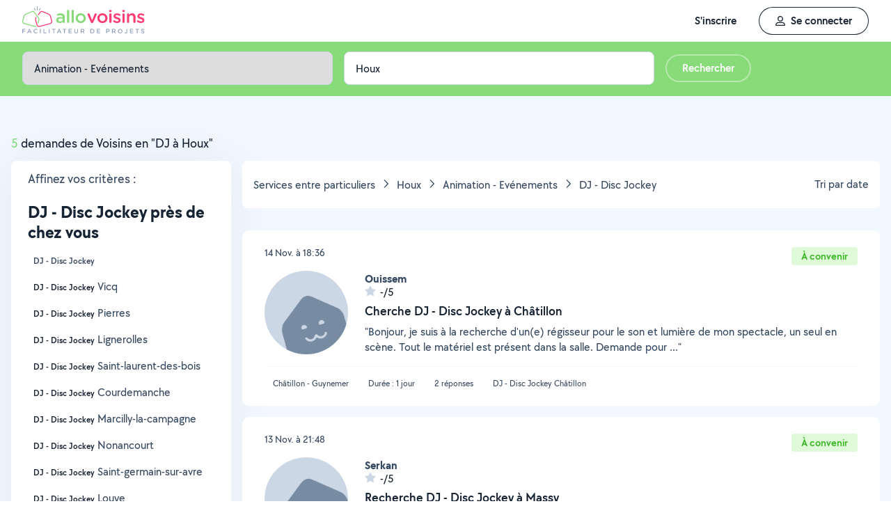

--- FILE ---
content_type: text/css
request_url: https://static.allovoisins.com/dist/css/all_13b585c93cc83c7b5215.min.css?2ff2650195bd7acdbbcb1bbca56aa0b4
body_size: 64204
content:
.leaflet-cluster-anim .leaflet-marker-icon,.leaflet-cluster-anim .leaflet-marker-shadow{-webkit-transition:-webkit-transform .3s ease-out,opacity .3s ease-in;-moz-transition:-moz-transform .3s ease-out,opacity .3s ease-in;-o-transition:-o-transform .3s ease-out,opacity .3s ease-in;transition:transform .3s ease-out,opacity .3s ease-in}.leaflet-cluster-spider-leg{-webkit-transition:-webkit-stroke-dashoffset .3s ease-out,-webkit-stroke-opacity .3s ease-in;-moz-transition:-moz-stroke-dashoffset .3s ease-out,-moz-stroke-opacity .3s ease-in;-o-transition:-o-stroke-dashoffset .3s ease-out,-o-stroke-opacity .3s ease-in;transition:stroke-dashoffset .3s ease-out,stroke-opacity .3s ease-in}.marker-cluster-small{background-color:hsla(91,60%,72%,.6)}.marker-cluster-small div{background-color:rgba(110,204,57,.6)}.marker-cluster-medium{background-color:rgba(241,211,87,.6)}.marker-cluster-medium div{background-color:rgba(240,194,12,.6)}.marker-cluster-large{background-color:hsla(18,97%,72%,.6)}.marker-cluster-large div{background-color:rgba(241,128,23,.6)}.leaflet-oldie .marker-cluster-small{background-color:#b5e28c}.leaflet-oldie .marker-cluster-small div{background-color:#6ecc39}.leaflet-oldie .marker-cluster-medium{background-color:#f1d357}.leaflet-oldie .marker-cluster-medium div{background-color:#f0c20c}.leaflet-oldie .marker-cluster-large{background-color:#fd9c73}.leaflet-oldie .marker-cluster-large div{background-color:#f18017}.marker-cluster{background-clip:padding-box;border-radius:20px}.marker-cluster div{border-radius:15px;font:12px Helvetica Neue,Arial,Helvetica,sans-serif;height:30px;margin-left:5px;margin-top:5px;text-align:center;width:30px}.marker-cluster span{line-height:30px}a,abbr,acronym,address,applet,article,aside,audio,b,big,blockquote,body,canvas,caption,center,cite,code,dd,del,details,dfn,div,dl,dt,em,embed,fieldset,figcaption,figure,footer,form,h1,h2,h3,h4,h5,h6,header,hgroup,html,i,iframe,img,ins,kbd,label,legend,li,mark,menu,nav,object,ol,output,p,pre,q,ruby,s,samp,section,small,span,strike,strong,sub,summary,sup,table,tbody,td,tfoot,th,thead,time,tr,tt,u,ul,var,video,xmp{border:0;box-sizing:border-box;font-size:100%;font:inherit;margin:0;padding:0;vertical-align:baseline}article,aside,details,figcaption,figure,footer,header,hgroup,menu,nav,section{display:block}body{line-height:1}li,ol,ul{list-style:none}blockquote,q{quotes:none}blockquote:after,blockquote:before,q:after,q:before{content:"";content:none}table{border-collapse:collapse;border-spacing:0}a,button,div,input,select,span,textarea{outline:none;text-decoration:none}input[type=date]::-webkit-calendar-picker-indicator,input[type=date]::-webkit-inner-spin-button{-webkit-appearance:none;display:none}input[type=search]::-webkit-search-cancel-button,input[type=search]::-webkit-search-decoration,input[type=search]::-webkit-search-results-button,input[type=search]::-webkit-search-results-decoration{display:none}button{background:none;border:0}@font-face{font-display:swap;font-family:TT Chocolates;font-style:normal;font-weight:500;src:url(../../fonts/tt_chocolates/tt_chocolates_medium-webfont.woff2) format("woff2"),url(../../fonts/tt_chocolates/tt_chocolates_medium-webfont.woff) format("woff"),url(../../fonts/tt_chocolates/tt_chocolates_medium-webfont.ttf) format("truetype"),url(../../fonts/tt_chocolates/tt_chocolates_medium-webfont.svg#tt_chocolatesmedium) format("svg")}@font-face{font-display:swap;font-family:TT Chocolates;font-style:italic;font-weight:500;src:url(../../fonts/tt_chocolates/tt_chocolates_medium_italic-webfont.woff2) format("woff2"),url(../../fonts/tt_chocolates/tt_chocolates_medium_italic-webfont.woff) format("woff"),url(../../fonts/tt_chocolates/tt_chocolates_medium_italic-webfont.ttf) format("truetype"),url(../../fonts/tt_chocolates/tt_chocolates_medium_italic-webfont.svg#tt_chocolatesmedium_italic) format("svg")}@font-face{font-display:swap;font-family:TT Chocolates;font-style:normal;font-weight:600;src:url(../../fonts/tt_chocolates/tt_chocolates_demibold-webfont.woff2) format("woff2"),url(../../fonts/tt_chocolates/tt_chocolates_demibold-webfont.woff) format("woff"),url(../../fonts/tt_chocolates/tt_chocolates_demibold-webfont.ttf) format("truetype"),url(../../fonts/tt_chocolates/tt_chocolates_demibold-webfont.svg#tt_chocolatesdemibold) format("svg")}@font-face{font-display:swap;font-family:TT Chocolates;font-style:italic;font-weight:600;src:url(../../fonts/tt_chocolates/tt_chocolates_demibold_italic-webfont.woff2) format("woff2"),url(../../fonts/tt_chocolates/tt_chocolates_demibold_italic-webfont.woff) format("woff"),url(../../fonts/tt_chocolates/tt_chocolates_demibold_italic-webfont.ttf) format("truetype"),url(../../fonts/tt_chocolates/tt_chocolates_demibold_italic-webfont.svg#tt_chocolatesdemibold_italic) format("svg")}@font-face{font-display:swap;font-family:TT Chocolates;font-style:normal;font-weight:700;src:url(../../fonts/tt_chocolates/tt_chocolates_bold-webfont.woff2) format("woff2"),url(../../fonts/tt_chocolates/tt_chocolates_bold-webfont.woff) format("woff"),url(../../fonts/tt_chocolates/tt_chocolates_bold-webfont.ttf) format("truetype"),url(../../fonts/tt_chocolates/tt_chocolates_bold-webfont.svg#tt_chocolatesbold) format("svg")}@font-face{font-display:swap;font-family:TT Chocolates;font-style:italic;font-weight:700;src:url(../../fonts/tt_chocolates/tt_chocolates_bold_italic-webfont.woff2) format("woff2"),url(../../fonts/tt_chocolates/tt_chocolates_bold_italic-webfont.woff) format("woff"),url(../../fonts/tt_chocolates/tt_chocolates_bold_italic-webfont.ttf) format("truetype"),url(../../fonts/tt_chocolates/tt_chocolates_bold_italic-webfont.svg#tt_chocolatesbold_italic) format("svg")}@font-face{font-family:icomoon;font-style:normal;font-weight:400;src:url(../../fonts/icons/icomoon.eot?j0eazn);src:url(../../fonts/icons/icomoon.eot?j0eazn#iefix) format("embedded-opentype"),url(../../fonts/icons/icomoon.ttf?j0eazn) format("truetype"),url(../../fonts/icons/icomoon.woff?j0eazn) format("woff"),url(../../fonts/icons/icomoon.svg?j0eazn#icomoon) format("svg")}[class*=" iconav-"],[class^=iconav-]{speak:none;-webkit-font-smoothing:antialiased;-moz-osx-font-smoothing:grayscale;font-family:icomoon!important;font-style:normal;font-variant:normal;font-weight:400;line-height:1;text-transform:none}.iconav-facebook-fill:before{content:""}.iconav-instagram:before{content:""}.iconav-twitter-fill:before{content:""}.iconav-youtube-fill:before{content:""}html{height:100vh;height:-moz-available;height:-webkit-fill-available;scroll-behavior:smooth}body{font-family:TT Chocolates,sans-serif;font-size:15px;height:100vh;height:100dvh;max-height:100%;max-height:-moz-available;max-height:-webkit-fill-available}::selection{background:#ccd7e5}#app_home-container{display:flex;flex-direction:column;height:calc(100% - 60px);height:calc(100svh - 60px);max-height:-webkit-fill-available;overflow-y:hidden;position:relative}.ily-main-container{max-width:100vw}#widget-allovoisins-modal input::-webkit-caps-lock-indicator,#widget-allovoisins-modal input::-webkit-contacts-auto-fill-button,#widget-allovoisins-modal input::-webkit-credentials-auto-fill-button{display:none!important;pointer-events:none;position:absolute;right:0;visibility:hidden}.signup-form-av{align-items:center;display:flex;margin-top:8px;max-width:100%}.signup-form-av.signup-form-av--widget{margin:auto}.list-style-disc{list-style:none;margin-left:16px}.list-style-disc>li{position:relative}.list-style-disc>li:before{background:#172433;border-radius:100%;content:"";height:4px;left:-.6666666667rem;position:absolute;top:.5rem;width:4px}.list-style-auto{margin-left:16px}.list-style-auto>li{list-style:auto!important}html{-webkit-text-size-adjust:100%;text-rendering:optimizeLegibility;-moz-osx-font-smoothing:grayscale;font-smoothing:antialiased;font-size:100%;font-variant-ligatures:none;-webkit-font-variant-ligatures:none;text-shadow:rgba(0,0,0,.01) 0 0 1px}body,button,h1,h2,h3,h4,h5,input,p,select,textarea{-webkit-font-smoothing:antialiased;-moz-osx-font-smoothing:grayscale;color:#172433;font-family:TT Chocolates,sans-serif;font-size:inherit}.h1,h1{font-size:48px;line-height:1.1}.h1,.h2,h1,h2{font-weight:700}.h2,h2{font-size:24px;line-height:29px}.h3,h3{font-size:18px;font-weight:600;line-height:22px}.h4,h4{font-size:16px;line-height:19px}p{line-height:1.3}.warning h4,.warning p{color:hsla(30,96%,72%,.1)}.warning h4{font-size:14px;line-height:19px}.warning p{font-size:11px;line-height:13px}.text-32{font-size:32px;line-height:38px}.text-24{font-size:24px;line-height:29px}.text-20{font-size:20px;line-height:24px}.text-18{font-size:18px;line-height:22px}.text-16{font-size:16px;line-height:19px}.text-14{font-size:14px;line-height:17px}.text-13{font-size:13px;line-height:16px}.text-12{font-size:12px;line-height:14.54px}.text-11{font-size:11px;line-height:13px}.text-9{font-size:9px;line-height:11px}.truncate-word-1{word-break:break-word}.truncate-all-1,.truncate-word-1{-webkit-line-clamp:1;-webkit-box-orient:vertical;display:-webkit-box;overflow:hidden;text-overflow:ellipsis}.truncate-all-1{word-break:break-all}.truncate-word-2{word-break:break-word}.truncate-all-2,.truncate-word-2{-webkit-line-clamp:2;-webkit-box-orient:vertical;display:-webkit-box;overflow:hidden;text-overflow:ellipsis}.truncate-all-2{word-break:break-all}.truncate-word-3{word-break:break-word}.truncate-all-3,.truncate-word-3{-webkit-line-clamp:3;-webkit-box-orient:vertical;display:-webkit-box;overflow:hidden;text-overflow:ellipsis}.truncate-all-3{word-break:break-all}#js_app_home,.not_logged .ily-main-container{background-color:#f2f8ff}.not_logged.page_moments .ily-main-container{padding-top:60px}.not_logged.page_moments .ily-main-container #menubar{left:0;position:fixed;top:0;width:100%}.not_logged.page_moments .ily-main-container #js_moment_disconnected,.not_logged.page_moments .ily-main-container #js_moments_disconnected{height:calc(100dvh - 60px)}#js_app_home:not(.deprecated){height:100%;overflow:hidden}#js_app_home.deprecated{position:sticky;top:0;z-index:1001}@media(max-width:768px){#js_app_home.deprecated #menubar-dropdown-container{max-height:100%}}.router-container{box-sizing:border-box;height:100dvh;height:100%;margin-left:auto;margin-right:auto;overflow-y:auto;padding:0 16px;scrollbar-color:#91a3ba #ccd7e5;scrollbar-width:thin;width:100%}@media(hover:hover){.router-container:not(:hover)::-webkit-scrollbar{background-color:transparent}.router-container:not(:hover)::-webkit-scrollbar-thumb{border:2px solid transparent}.router-container::-webkit-scrollbar-thumb{background-clip:content-box;background-color:#818b99;border:none}}.router-container::-webkit-scrollbar-button{display:none}@media(hover:none){.router-container::-webkit-scrollbar{display:none}}.router-container::-webkit-scrollbar{background-color:#ccd7e5;border-radius:3px;width:6px}.router-container::-webkit-scrollbar-thumb{background-color:#91a3ba;border-radius:3px}.router-container.membership,.router-container.messaging{padding:0}@media(max-width:768px){.router-container{padding:0}}.router-container>*{margin:auto}@media(max-width:768px){.router-container>*{min-height:100%}}@media(min-width:1024px){.router-container:not(.messaging,.membership,.neighbors,.profile)>:not(#js_banner){display:block;max-width:1000px;padding:0}}.router-container #neighbors-view,.router-container .my-tickets-container{max-width:1300px}@media(max-width:768px){.router-container:not(.messaging,.membership,.profile,.hide_navbar_header,.hide_navbar_footer){height:calc(100% - 60px)}.router-container:not(.hide_navbar_footer){height:calc(100% - 50px)}}.membership aside[class*="--secondary-container"]{max-height:calc(100vh - 60px);top:0}aside[class*="--secondary-container"]{align-self:start;flex-basis:350px;flex-shrink:0;max-height:calc(100vh - 76px);max-width:40%;position:sticky;top:16px;z-index:8}@media(max-width:768px){aside[class*="--secondary-container"]{flex-basis:inherit;height:auto;max-height:calc(70vh - 16px);max-width:inherit;width:100%}aside[class*="--secondary-container"] .fixed,aside[class*="--secondary-container"].sticky{bottom:0;padding-bottom:0!important}@supports(-moz-appearance:none){@media only screen and (max-width:768px)and (hover:none)and (pointer:coarse){aside[class*="--secondary-container"] .fixed,aside[class*="--secondary-container"].sticky{bottom:50px;position:fixed}}}aside[class*="--secondary-container"]:not(.fixed,.sticky){position:relative;top:-2px}aside[class*="--secondary-container"] .select-category{display:none}}@media(max-width:1023px){aside[class*="--secondary-container"].resize--laptop{flex-basis:inherit;height:auto;max-height:calc(70vh - 16px);max-width:inherit;width:100%}aside[class*="--secondary-container"].resize--laptop .fixed,aside[class*="--secondary-container"].resize--laptop.sticky{bottom:0;padding-bottom:0!important}@supports(-moz-appearance:none){@media only screen and (max-width:1023px)and (hover:none)and (pointer:coarse){aside[class*="--secondary-container"].resize--laptop .fixed,aside[class*="--secondary-container"].resize--laptop.sticky{bottom:50px;position:fixed}}}aside[class*="--secondary-container"].resize--laptop:not(.fixed,.sticky){position:relative;top:-2px}aside[class*="--secondary-container"].resize--laptop .select-category{display:none}}.container{box-sizing:border-box;margin-left:auto;margin-right:auto;max-width:1300px;padding-left:16px;padding-right:16px;position:relative;width:100%}.container--xs{max-width:565px}.container--small{max-width:768px}.container--medium{max-width:1024px}.container--large{max-width:1300px}.container-box{background-color:#fff;border-radius:8px}@media(min-width:769px){.max-container-600{max-width:600px!important}}.classic-container{max-width:1000px}@media(max-width:768px){.home-last-offerers .container,.home-last-searches .container,body:not(.not_logged,.page_seo) .container{padding-left:0;padding-right:0}}@media(max-width:400px){.container--medium{padding-left:8px;padding-right:8px}}.loading--feed:after{background:linear-gradient(180deg,transparent 20%,#f2f8ff);content:"";height:100px;pointer-events:none;position:absolute;transform:translateY(-100%);width:100%;z-index:1}.col{flex-grow:1;flex-shrink:1}.first{order:-1}.last{order:1}.nowrap,.nowrap-mobile{display:flex;flex-wrap:nowrap}.full-width{width:100%}.full-left{left:100%}.full-right{right:100%}.half-width{width:50%}.half-left{left:50%}.half-right{right:50%}.half-top{top:50%}.half-bottom{bottom:50%}.initial{display:initial}.block{display:block!important}.inline-block{display:inline-block!important}.grid{display:grid}.unset{display:unset}.contents{display:contents}.float-right{float:right}.float-left{float:left}.flex{display:flex}.flex .-inline{display:inline-flex}.flex-wrap{flex-wrap:wrap}.flex-no-wrap{flex-wrap:nowrap;flex-wrap:nowrap!important}.flex-start{-webkit-justify-content:flex-start;justify-content:flex-start}.flex-center{-webkit-justify-content:center;justify-content:center}.flex-end{-webkit-justify-content:flex-end;justify-content:flex-end}.flex-equal{flex-basis:0}.flex-space-between{justify-content:space-between}.flex-space-evenly{justify-content:space-evenly}.flex-space-around{justify-content:space-around}.flex-vertical-center{align-items:center}.flex-items-start{-webkit-align-items:flex-start;align-items:flex-start}.flex-items-end{-webkit-align-items:flex-end;align-items:flex-end}.flex-place-start{place-content:flex-start}.flex-place-end{place-content:flex-end}.flex-self-start{align-self:flex-start}.flex-self-center{align-self:center}.flex-self-end{align-self:end}.flex-items-stretch{align-items:stretch}.flex-self-stretch{align-self:stretch}.flex-column{flex-direction:column}.flex-row{flex-direction:row}.flex-row-reverse{flex-direction:row-reverse}.flex-column-reverse{flex-direction:column-reverse}.flex-no-shrink{flex-shrink:0}.flex .flex-basis-fa-icon{flex-basis:2em;text-align:center}.flex-1{flex:1}.flex-2{flex:2}.flex-3{flex:3}.flex-4{flex:4}.flex-5{flex:5}.flex-6{flex:6}.flex-7{flex:7}.flex-8{flex:8}.flex-9{flex:9}.flex-10{flex:10}.grid-col-1{display:grid;grid-template-columns:repeat(1,1fr)}.grid-col-2{display:grid;grid-template-columns:repeat(2,1fr)}.grid-col-3{display:grid;grid-template-columns:repeat(3,1fr)}.grid-col-4{display:grid;grid-template-columns:repeat(4,1fr)}.grid-col-5{display:grid;grid-template-columns:repeat(5,1fr)}.grid-col-6{display:grid;grid-template-columns:repeat(6,1fr)}.grid-col-7{display:grid;grid-template-columns:repeat(7,1fr)}.grid-col-8{display:grid;grid-template-columns:repeat(8,1fr)}.grid-col-9{display:grid;grid-template-columns:repeat(9,1fr)}.grid-col-10{display:grid;grid-template-columns:repeat(10,1fr)}.grid-col-11{display:grid;grid-template-columns:repeat(11,1fr)}.grid-col-12{display:grid;grid-template-columns:repeat(12,1fr)}[class*=col-1-2]{width:50%}@media(max-width:768px){[class*=col-1-2]:not([class*=mobile]){width:100%}}@media(min-width:768px)and (max-width:1024px){[class*=col-1-2]:not([class*=tablet]){width:100%}}[class*=col-1-3]{width:33.33%}@media(max-width:768px){[class*=col-1-3]:not([class*=mobile]){width:100%}}@media(min-width:768px)and (max-width:1024px){[class*=col-1-3]:not([class*=tablet]){width:100%}}[class*=col-2-3]{width:66.66%}@media(max-width:768px){[class*=col-2-3]:not([class*=mobile]){width:100%}}@media(min-width:768px)and (max-width:1024px){[class*=col-2-3]:not([class*=tablet]){width:100%}}[class*=col-1-4]{width:25%}@media(max-width:768px){[class*=col-1-4]:not([class*=mobile]){width:100%}}@media(min-width:768px)and (max-width:1024px){[class*=col-1-4]:not([class*=tablet]){width:100%}}[class*=col-3-4]{width:75%}@media(max-width:768px){[class*=col-3-4]:not([class*=mobile]){width:100%}}@media(min-width:768px)and (max-width:1024px){[class*=col-3-4]:not([class*=tablet]){width:100%}}[class*=col-1-5]{width:20%}@media(max-width:768px){[class*=col-1-5]:not([class*=mobile]){width:100%}}@media(min-width:768px)and (max-width:1024px){[class*=col-1-5]:not([class*=tablet]){width:100%}}[class*=col-2-5]{width:40%}@media(max-width:768px){[class*=col-2-5]:not([class*=mobile]){width:100%}}@media(min-width:768px)and (max-width:1024px){[class*=col-2-5]:not([class*=tablet]){width:100%}}[class*=col-3-5]{width:60%}@media(max-width:768px){[class*=col-3-5]:not([class*=mobile]){width:100%}}@media(min-width:768px)and (max-width:1024px){[class*=col-3-5]:not([class*=tablet]){width:100%}}[class*=col-4-5]{width:80%}@media(max-width:768px){[class*=col-4-5]:not([class*=mobile]){width:100%}}@media(min-width:768px)and (max-width:1024px){[class*=col-4-5]:not([class*=tablet]){width:100%}}@media(max-width:768px){.nowrap{flex-wrap:wrap}.first-mobile{order:-1}.last-mobile{order:1}}@media(max-width:1024px){.nowrap{flex-wrap:wrap}.first-mobile{order:-1}.last-mobile{order:1}}.alert-block{align-items:center;background:#fff;border-radius:10px;bottom:30px;display:flex;max-width:420px;padding:15px 20px;position:fixed;right:10px;z-index:99999!important}.alert-block .close{height:15px;position:relative;width:15px}.alert-block .close:after,.alert-block .close:before{background:#fff;content:"";height:3px;left:0;position:absolute;right:0;top:6px}.alert-block .close:before{transform:rotate(45deg)}.alert-block .close:after{transform:rotate(-45deg)}.alert-block p{font-size:15px;font-weight:700}.alert-block--red .alert-icon:before{content:""!important}.alert-block--green .alert-icon:before{content:""!important}.alert-block--green{background-color:#87db78}.alert-block--green p{color:#fff}.alert-block--green .alert-icon,.alert-block--green .icon{background:rgba(135,219,120,.1);border-radius:50%;color:#fff;font-size:18px;height:34px;line-height:34px;margin-right:15px;min-width:34px;text-align:center;width:34px}.alert-block--red{background-color:#ff3b30}.alert-block--red p{color:#fff}.alert-block--red .alert-icon,.alert-block--red .icon{background:rgba(255,59,48,.1);border-radius:50%;color:#fff;font-size:18px;height:34px;line-height:34px;margin-right:15px;min-width:34px;text-align:center;width:34px}.alert-block--blue{background-color:#44b7fb}.alert-block--blue p{color:#fff}.alert-block--blue .alert-icon,.alert-block--blue .icon{background:rgba(68,183,251,.1);border-radius:50%;color:#fff;font-size:18px;height:34px;line-height:34px;margin-right:15px;min-width:34px;text-align:center;width:34px}.alert-danger{background:none!important;color:#ff3b30}.allocoach{align-items:center;color:#172433;display:flex;min-width:300px;padding:15px 20px;position:relative;width:100%}.allocoach img{height:38px;padding:0 10px}.allocoach p{color:#172433;font-size:14px;font-weight:500;line-height:16px}.allocoach p strong{font-weight:600}.allocoach .allocoach_message{white-space:pre-wrap}.allocoach-triangle{display:none}.allocoach--box{background:#fff}.allocoach-img-seo{margin:auto}.allocoach--left:before,.allocoach--right:before{border-style:solid;content:" ";display:block;height:0;position:absolute;top:50%;transform:translateY(-50%);width:0}.allocoach--left:before{border-color:transparent transparent transparent #fff;border-width:15px 0 15px 20px;right:-12px}.allocoach--right:before{border-color:transparent #fff transparent transparent;border-width:15px 20px 15px 0;left:-12px}.allocoach--float:before{display:none}@media(max-width:768px){.allocoach{min-width:260px}}@media(min-width:1470px){.allocoach--float{left:100%;margin:0 0 0 15px;position:absolute;transform:translateY(calc(-100% - 15px));width:325px}.allocoach--float:before{display:block}.allocoach--float-left{left:-25%;margin:0 15px 0 0;min-width:235px;width:200px}}.avatar-container .avatar--content{height:100%;width:100%}.avatar-container .avatar--content .user-banner-new-user{bottom:0;left:50%;position:absolute!important;transform:translateX(-50%)}.avatar-container .online-badge,.avatar-container .online-text-badge{border-radius:50%;bottom:0;display:block;position:absolute;right:0}.avatar-container .online-badge.custom,.avatar-container .online-text-badge.custom{align-items:center;display:flex;font-size:9px;justify-content:center}.avatar-container .online-text-badge{align-items:center;border-radius:50px;display:flex;font-weight:600;white-space:nowrap}.avatar{border-radius:50%}.avatar--xxs{height:26px;width:26px}.avatar--xs{height:32px;width:32px}.avatar--s{height:40px;width:40px}.avatar--s .online-badge{border:2px solid #fff;height:14px;transform:translate(0);width:14px}.avatar--s .online-text-badge{border:2px solid #fff;font-size:9px;height:15px;padding:0 2px;transform:translate(2px,2px)}.avatar--m{height:48px;width:48px}.avatar--m .online-badge{border:2px solid #fff;height:14px;transform:translate(0);width:14px}.avatar--m .online-text-badge{border:2px solid #fff;font-size:11px;height:17px;padding:0 2px;transform:translate(2px,2px)}.avatar--l{height:64px;width:64px}.avatar--l .online-badge{border:3px solid #fff;height:18px;transform:translate(0);width:18px}.avatar--l .online-text-badge{border:3px solid #fff;font-size:11px;height:17px;padding:0 3px;transform:translate(3px,-1px)}.avatar--xl{height:90px;width:90px}.avatar--xl .online-badge{border:3px solid #fff;height:20px;transform:translate(-3px,-3px);width:20px}.avatar--xl .online-text-badge{border:3px solid #fff;font-size:11px;height:17px;padding:0 3px;transform:translate(3px,-1px)}.avatar--xxl{height:160px;width:160px}.avatar--xxl .online-badge{border:4px solid #fff;height:30px;transform:translate(-8px,-3px);width:30px}.avatar--xxl .online-text-badge{border:4px solid #fff;font-size:18px;height:30px;padding:0 4px;transform:translateY(-3px)}.badge{background:none;border:1px solid #f2f8ff;border-radius:4px;color:#374a61;display:inline-block;font-size:13px;font-weight:600;line-height:16px;min-width:10px;padding:4px 8px;text-align:center;vertical-align:baseline;white-space:nowrap}.badge--large{padding:6px 10px}.badge--small{font-size:13px;line-height:13px;padding:2px 8px}.badge--xsmall{font-size:9px;font-weight:700;line-height:6px;padding:4px}.badge--ghost{box-shadow:inset 0 0 0 1px #f2f8ff;color:#26364a}.badge--ghost,.badge--text{background-color:transparent!important}.badge--text{border:0}.badge--vau{align-items:flex-end;display:flex;font-size:12px;height:50px;justify-content:center;left:-1px;padding:0;position:absolute;right:inherit!important;top:-1px;-webkit-transform:rotate(-45deg);transform:rotate(-45deg);transform-origin:left bottom;width:70px}.badge--white{background-color:#fff;border:0;color:#172433}.badge--white.badge--ghost{background:transparent;border:1px solid #fff;box-shadow:inherit;color:#172433}.badge--white.badge--text{background:none;color:#172433}.badge--white.badge--active{background-color:#172433;color:#fff}.badge--lighter-grey{background-color:#dfe8f2;border:0;color:#26364a}.badge--lighter-grey.badge--ghost{background:transparent;border:1px solid #dfe8f2;box-shadow:inherit;color:#26364a}.badge--lighter-grey.badge--text{background:none;color:#26364a}.badge--lighter-grey.badge--active{background-color:#26364a;color:#dfe8f2}.badge--light-grey{background-color:#ccd7e5;border:0;color:#26364a}.badge--light-grey.badge--ghost{background:transparent;border:1px solid #ccd7e5;box-shadow:inherit;color:#26364a}.badge--light-grey.badge--text{background:none;color:#26364a}.badge--light-grey.badge--active{background-color:#26364a;color:#ccd7e5}.badge--grey{background-color:#ccd7e5;border:0;color:#374a61}.badge--grey.badge--ghost{background:transparent;border:1px solid #374a61;box-shadow:inherit;color:#374a61}.badge--grey.badge--text{background:none;color:#374a61}.badge--grey.badge--active{background-color:#374a61;color:#ccd7e5}.badge--dark-grey{background-color:#ccd7e5;border:0;color:#172433}.badge--dark-grey.badge--ghost{background:transparent;border:1px solid #ccd7e5;box-shadow:inherit;color:#172433}.badge--dark-grey.badge--text{background:none;color:#172433}.badge--dark-grey.badge--active{background-color:#172433;color:#ccd7e5}.badge--neutral-90{background-color:#fff;border:0;color:#26364a}.badge--neutral-90.badge--ghost{background:transparent;border:1px solid #26364a;box-shadow:inherit;color:#26364a}.badge--neutral-90.badge--text{background:none;color:#26364a}.badge--neutral-90.badge--active{background-color:#26364a;color:#fff}.badge--dark{background-color:#f2f8ff;border:0;color:#172433}.badge--dark.badge--ghost{background:transparent;border:1px solid #172433;box-shadow:inherit;color:#172433}.badge--dark.badge--text{background:none;color:#172433}.badge--dark.badge--active{background-color:#172433;color:#f2f8ff}.badge--green{background-color:#defad9;border:0;color:#3cb626}.badge--green.badge--ghost{background:transparent;border:1px solid #3cb626;box-shadow:inherit;color:#3cb626}.badge--green.badge--text{background:none;color:#3cb626}.badge--green.badge--active{background-color:#3cb626;color:#defad9}.badge--pink{background-color:#ffc6d6;border:0;color:#ff3c74}.badge--pink.badge--ghost{background:transparent;border:1px solid #ff3c74;box-shadow:inherit;color:#ff3c74}.badge--pink.badge--text{background:none;color:#ff3c74}.badge--pink.badge--active{background-color:#ff3c74;color:#ffc6d6}.badge--purple{background-color:#f2dcfb;border:0;color:#903fb0}.badge--purple.badge--ghost{background:transparent;border:1px solid #903fb0;box-shadow:inherit;color:#903fb0}.badge--purple.badge--text{background:none;color:#903fb0}.badge--purple.badge--active{background-color:#903fb0;color:#f2dcfb}.badge--grape{background-color:#f2dcfb;border:0;color:#530d6e}.badge--grape.badge--ghost{background:transparent;border:1px solid #f2dcfb;box-shadow:inherit;color:#530d6e}.badge--grape.badge--text{background:none;color:#530d6e}.badge--grape.badge--active{background-color:#530d6e;color:#f2dcfb}.badge--blue{background-color:#ceedff;border:0;color:#0982c9}.badge--blue.badge--ghost{background:transparent;border:1px solid #0982c9;box-shadow:inherit;color:#0982c9}.badge--blue.badge--text{background:none;color:#0982c9}.badge--blue.badge--active{background-color:#0982c9;color:#ceedff}.badge--orange{background-color:#fff5eb;border:0;color:#ca7520}.badge--orange.badge--ghost{background:transparent;border:1px solid #ca7520;box-shadow:inherit;color:#ca7520}.badge--orange.badge--text{background:none;color:#ca7520}.badge--orange.badge--active{background-color:#ca7520;color:#fff5eb}.badge--premier{background-color:#ffe2d9;border:0;color:#cc471d}.badge--premier.badge--ghost{background:transparent;border:1px solid #cc471d;box-shadow:inherit;color:#cc471d}.badge--premier.badge--text{background:none;color:#cc471d}.badge--premier.badge--active{background-color:#cc471d;color:#ffe2d9}.badge--red{background-color:#fdd;border:0;color:#dc2323}.badge--red.badge--ghost{background:transparent;border:1px solid #dc2323;box-shadow:inherit;color:#dc2323}.badge--red.badge--text{background:none;color:#dc2323}.badge--red.badge--active{background-color:#dc2323;color:#fdd}.badge--notification{background-color:#e51e3f;border:0;color:#fff}.badge--notification.badge--ghost{background:transparent;border:1px solid #e51e3f;box-shadow:inherit;color:#fff}.badge--notification.badge--text{background:none;color:#fff}.badge--notification.badge--active{background-color:#fff;color:#e51e3f}.badge--standard{background-color:#f2f8ff;border:0;color:#26364a}.badge--standard.badge--ghost{background:transparent;border:1px solid #26364a;box-shadow:inherit;color:#26364a}.badge--standard.badge--text{background:none;color:#26364a}.badge--standard.badge--active{background-color:#26364a;color:#f2f8ff}.badge--vau{background-color:#afe2ff;border:0;color:#fff}.badge--vau.badge--ghost{background:transparent;border:1px solid #afe2ff;box-shadow:inherit;color:#fff}.badge--vau.badge--text{background:none;color:#fff}.badge--vau.badge--active{background-color:#fff;color:#afe2ff}.badge--yellow{background-color:#ffeecf;border:0;color:#c6820d}.badge--yellow.badge--ghost{background:transparent;border:1px solid #ffeecf;box-shadow:inherit;color:#c6820d}.badge--yellow.badge--text{background:none;color:#c6820d}.badge--yellow.badge--active{background-color:#c6820d;color:#ffeecf}.badge--forest{background-color:#004d40;border:0;color:#c1fbf1}.badge--forest.badge--ghost{background:transparent;border:1px solid #004d40;box-shadow:inherit;color:#c1fbf1}.badge--forest.badge--text{background:none;color:#c1fbf1}.badge--forest.badge--active{background-color:#c1fbf1;color:#004d40}.badge-vau img{border:3px solid #44b7fb;border-radius:999px}.badge-vau--small:after{content:""}.notification-badge{align-items:center;border:2px solid #fff;border-radius:10px;color:#fff;display:flex;font-size:11px;font-weight:700;height:16px;justify-content:center;min-width:16px;padding:0}.notification-badge-absolute{position:absolute;top:-7px}.notification-badge-absolute-left{left:-7px}.notification-badge-absolute-right{right:-7px}.band{padding:16px 25px;text-align:center}.band.band--red{background-color:#fdd;color:#fe5050}.band.band--red a{color:inherit!important;font-weight:600}.btn,button{cursor:pointer}.btn{align-items:center;background:#87db78;border:0;border-radius:30px;color:#fff;font-weight:600;height:48px;line-height:1;outline-style:none;padding:0 35px;position:relative;text-align:center;transition:background-color .15s ease,color .15s ease,border .15s ease,border-color .15s ease;white-space:nowrap;z-index:0}.btn:not(.flex){display:inline-flex}.btn:not(.flex-start){justify-content:center}.btn:focus{outline-style:none;text-decoration:none}@media(hover:hover)and (pointer:fine){.btn:hover{outline-style:none;text-decoration:none}}.btn__icon{margin-left:10px}.btn--large{font-size:16px;height:48px;padding:0 32px}.btn--large.btn--rounded{padding:0!important;width:48px!important}.btn--medium{font-size:16px;height:40px;padding:8px 24px}.btn--medium.btn--rounded{padding:0!important;width:40px!important}.btn--small{font-size:13px;height:32px;padding:0 16px}.btn--small.btn--rounded{padding:0!important;width:32px!important}.btn--xsmall{height:24px;padding:0 8px}.btn--xsmall.btn--rounded{padding:0!important;width:24px!important}.btn--xsmall{font-size:13px}.btn--ghost{backface-visibility:hidden;box-shadow:inset 0 0 0 1px #f2f8ff;overflow:hidden}.btn--ghost,.btn--ghost:focus{background:transparent;color:#172433}.btn--ghost:focus{box-shadow:inset 0 0 0 1px #87db78}@media(hover:hover)and (pointer:fine){.btn--ghost:focus-visible,.btn--ghost:hover{background:transparent;box-shadow:inset 0 0 0 1px #87db78;color:#172433}}.btn--ghost:after{content:none}.btn--ghost.btn--white{box-shadow:inset 0 0 0 1px #fff!important;color:#fff}.btn--ghost.btn--white:focus-visible{color:#fff!important}@media(hover:hover)and (pointer:fine){.btn--ghost.btn--white:hover{color:#fff!important}}.btn--ghost.btn--orange-premier{box-shadow:inset 0 0 0 1px #ccd7e5!important;color:#ff916f!important}.btn--ghost.btn--orange-premier:focus{box-shadow:inset 0 0 0 1px #ff916f!important}@media(hover:hover)and (pointer:fine){.btn--ghost.btn--orange-premier:hover{box-shadow:inset 0 0 0 1px #ff916f!important}}.btn--text{border:0}.btn fieldset[disabled] .btn,.btn[disabled]{background:#f2f8ff!important;box-shadow:none!important;color:#374a61!important;cursor:not-allowed!important;pointer-events:none;user-select:none}.btn-icon{align-items:center;background:#f2f8ff;border-radius:50%;color:#172433;cursor:pointer;display:flex;font-size:18px;height:32px;justify-content:center;width:32px}.btn--orange-premier{background:#ff916f;color:#fff}@media(hover:hover)and (pointer:fine){.btn--orange-premier:focus-visible,.btn--orange-premier:hover{background:#cc471d}}.btn--orange-premier:active{background:#cc471d}.btn--orange-premier fieldset[disabled] .btn,.btn--orange-premier[disabled]{background:#ffe2d9!important;box-shadow:none!important;color:#fff!important;cursor:not-allowed!important;pointer-events:none}.btn--orange-premier.btn--loading:after{animation:loaderRotation 2s linear infinite;aspect-ratio:1;border:3px solid #ffe2d9;border-radius:50%;border-right-color:#cc471d;content:"";display:block;inset:0;margin:auto;position:absolute;width:16px}.btn--orange-premier.btn--ghost,.btn--orange-premier.btn--line{background:transparent;box-shadow:inset 0 0 0 1px #ff916f;color:#ff916f}@media(hover:hover)and (pointer:fine){.btn--orange-premier.btn--ghost:focus-visible,.btn--orange-premier.btn--ghost:hover,.btn--orange-premier.btn--line:focus-visible,.btn--orange-premier.btn--line:hover{background-color:#ffe2d9;box-shadow:inset 0 0 0 1px #cc471d;color:#cc471d}}.btn--orange-premier.btn--ghost fieldset[disabled] .btn,.btn--orange-premier.btn--ghost[disabled],.btn--orange-premier.btn--line fieldset[disabled] .btn,.btn--orange-premier.btn--line[disabled]{background:#fff!important;box-shadow:inset 0 0 0 1px #ffe2d9!important;color:#ffe2d9!important}.btn--orange-premier.btn--ghost.disable,.btn--orange-premier.btn--line.disable{background-color:transparent!important;box-shadow:inset 0 0 0 1px #ffe2d9!important;color:#ffe2d9!important;opacity:1}.btn--orange-premier.btn--glass{background:transparent;color:#ff916f}@media(hover:hover)and (pointer:fine){.btn--orange-premier.btn--glass:focus-visible,.btn--orange-premier.btn--glass:hover{background-color:#ffe2d9;color:#ff916f;color:#cc471d}}.btn--orange-premier.btn--glass.disable{background-color:transparent!important;color:#ffe2d9!important}.btn--orange-premier.btn--text{background:none;color:#ff916f}.btn--orange-premier.btn--secondary{background:#ffe2d9;color:#ff916f}.btn--orange-premier.btn--secondary:focus{background:#ff916f;color:#fff}@media(hover:hover)and (pointer:fine){.btn--orange-premier.btn--secondary:hover{background:#ff916f;color:#fff}}.btn--orange-premier.btn--secondary.btn--transparent{color:#cc471d}@media(hover:hover)and (pointer:fine){.btn--orange-premier.btn--secondary.btn--transparent:focus-visible,.btn--orange-premier.btn--secondary.btn--transparent:hover{background:#dfe8f2}}.btn--orange-premier.disable{background-color:#ffe2d9;opacity:1}.btn--dark{background:#172433;color:#fff}@media(hover:hover)and (pointer:fine){.btn--dark:focus-visible,.btn--dark:hover{background:#26364a}}.btn--dark:active{background:#26364a}.btn--dark fieldset[disabled] .btn,.btn--dark[disabled]{background:#ccd7e5!important;box-shadow:none!important;color:#fff!important;cursor:not-allowed!important;pointer-events:none}.btn--dark.btn--loading:after{animation:loaderRotation 2s linear infinite;aspect-ratio:1;border:3px solid #ccd7e5;border-radius:50%;border-right-color:#26364a;content:"";display:block;inset:0;margin:auto;position:absolute;width:16px}.btn--dark.btn--ghost,.btn--dark.btn--line{background:transparent;box-shadow:inset 0 0 0 1px #172433;color:#172433}@media(hover:hover)and (pointer:fine){.btn--dark.btn--ghost:focus-visible,.btn--dark.btn--ghost:hover,.btn--dark.btn--line:focus-visible,.btn--dark.btn--line:hover{background-color:#ccd7e5;box-shadow:inset 0 0 0 1px #26364a;color:#26364a}}.btn--dark.btn--ghost fieldset[disabled] .btn,.btn--dark.btn--ghost[disabled],.btn--dark.btn--line fieldset[disabled] .btn,.btn--dark.btn--line[disabled]{background:#fff!important;box-shadow:inset 0 0 0 1px #ccd7e5!important;color:#ccd7e5!important}.btn--dark.btn--ghost.disable,.btn--dark.btn--line.disable{background-color:transparent!important;box-shadow:inset 0 0 0 1px #ccd7e5!important;color:#ccd7e5!important;opacity:1}.btn--dark.btn--glass{background:transparent;color:#172433}@media(hover:hover)and (pointer:fine){.btn--dark.btn--glass:focus-visible,.btn--dark.btn--glass:hover{background-color:#ccd7e5;color:#172433}}.btn--dark.btn--glass.disable{background-color:transparent!important;color:#ccd7e5!important}.btn--dark.btn--text{background:none;color:#172433}.btn--dark.btn--secondary{background:#ccd7e5;color:#172433}.btn--dark.btn--secondary:focus{background:#172433;color:#fff}@media(hover:hover)and (pointer:fine){.btn--dark.btn--secondary:hover{background:#172433;color:#fff}}.btn--dark.btn--secondary.btn--transparent{color:#26364a}@media(hover:hover)and (pointer:fine){.btn--dark.btn--secondary.btn--transparent:focus-visible,.btn--dark.btn--secondary.btn--transparent:hover{background:#dfe8f2}}.btn--dark.disable{background-color:#ccd7e5;opacity:1}.btn--white{background:#fff;color:#172433}@media(hover:hover)and (pointer:fine){.btn--white:focus-visible,.btn--white:hover{background:#fff}}.btn--white:active{background:#fff}.btn--white fieldset[disabled] .btn,.btn--white[disabled]{background:#374a61!important;box-shadow:none!important;color:#172433!important;cursor:not-allowed!important;pointer-events:none}.btn--white.btn--loading:after{animation:loaderRotation 2s linear infinite;aspect-ratio:1;border:3px solid #374a61;border-radius:50%;border-right-color:#fff;content:"";display:block;inset:0;margin:auto;position:absolute;width:16px}.btn--white.btn--ghost,.btn--white.btn--line{background:transparent;box-shadow:inset 0 0 0 1px #fff;color:#fff}@media(hover:hover)and (pointer:fine){.btn--white.btn--ghost:focus-visible,.btn--white.btn--ghost:hover,.btn--white.btn--line:focus-visible,.btn--white.btn--line:hover{background-color:#374a61;box-shadow:inset 0 0 0 1px #fff;color:#fff}}.btn--white.btn--ghost fieldset[disabled] .btn,.btn--white.btn--ghost[disabled],.btn--white.btn--line fieldset[disabled] .btn,.btn--white.btn--line[disabled]{background:#172433!important;box-shadow:inset 0 0 0 1px #374a61!important;color:#374a61!important}.btn--white.btn--ghost.disable,.btn--white.btn--line.disable{background-color:transparent!important;box-shadow:inset 0 0 0 1px #fff!important;color:#fff!important;opacity:1}.btn--white.btn--glass{background:transparent;color:#fff}@media(hover:hover)and (pointer:fine){.btn--white.btn--glass:focus-visible,.btn--white.btn--glass:hover{background-color:#374a61;color:#fff}}.btn--white.btn--glass.disable{background-color:transparent!important;color:#fff!important}.btn--white:not(.btn--line,.btn--ghost,.btn--glass):hover{background-color:#dfe8f2}.btn--white.btn--text{background:none;color:#fff}.btn--white.btn--secondary{background:#374a61;color:#fff}.btn--white.btn--secondary:focus{background:#fff;color:#fff}@media(hover:hover)and (pointer:fine){.btn--white.btn--secondary:hover{background:#fff;color:#fff}}.btn--white.btn--secondary.btn--transparent{color:#fff}@media(hover:hover)and (pointer:fine){.btn--white.btn--secondary.btn--transparent:focus-visible,.btn--white.btn--secondary.btn--transparent:hover{background:#dfe8f2}}.btn--white.disable{background-color:#fff;opacity:1}.btn--cancel{background:#172433;color:#172433}@media(hover:hover)and (pointer:fine){.btn--cancel:focus-visible,.btn--cancel:hover{background:#172433}}.btn--cancel:active{background:#172433}.btn--cancel fieldset[disabled] .btn,.btn--cancel[disabled]{background:#ccd7e5!important;box-shadow:none!important;color:#172433!important;cursor:not-allowed!important;pointer-events:none}.btn--cancel.btn--loading:after{animation:loaderRotation 2s linear infinite;aspect-ratio:1;border:3px solid #ccd7e5;border-radius:50%;border-right-color:#172433;content:"";display:block;inset:0;margin:auto;position:absolute;width:16px}.btn--cancel.btn--ghost,.btn--cancel.btn--line{background:transparent;box-shadow:inset 0 0 0 1px #172433;color:#172433}@media(hover:hover)and (pointer:fine){.btn--cancel.btn--ghost:focus-visible,.btn--cancel.btn--ghost:hover,.btn--cancel.btn--line:focus-visible,.btn--cancel.btn--line:hover{background-color:#ccd7e5;box-shadow:inset 0 0 0 1px #172433;color:#172433}}.btn--cancel.btn--ghost fieldset[disabled] .btn,.btn--cancel.btn--ghost[disabled],.btn--cancel.btn--line fieldset[disabled] .btn,.btn--cancel.btn--line[disabled]{background:#172433!important;box-shadow:inset 0 0 0 1px #ccd7e5!important;color:#ccd7e5!important}.btn--cancel.btn--ghost.disable,.btn--cancel.btn--line.disable{background-color:transparent!important;box-shadow:inset 0 0 0 1px #ccd7e5!important;color:#ccd7e5!important;opacity:1}.btn--cancel.btn--glass{background:transparent;color:#172433}@media(hover:hover)and (pointer:fine){.btn--cancel.btn--glass:focus-visible,.btn--cancel.btn--glass:hover{background-color:#ccd7e5;color:#172433}}.btn--cancel.btn--glass.disable{background-color:transparent!important;color:#ccd7e5!important}.btn--cancel.btn--text{background:none;color:#172433}.btn--cancel.btn--secondary{background:#ccd7e5;color:#172433}.btn--cancel.btn--secondary:focus{background:#172433;color:#fff}@media(hover:hover)and (pointer:fine){.btn--cancel.btn--secondary:hover{background:#172433;color:#fff}}.btn--cancel.btn--secondary.btn--transparent{color:#172433}@media(hover:hover)and (pointer:fine){.btn--cancel.btn--secondary.btn--transparent:focus-visible,.btn--cancel.btn--secondary.btn--transparent:hover{background:#dfe8f2}}.btn--cancel.disable{background-color:#ccd7e5;opacity:1}.btn--neutral{background:#172433;color:#fff}@media(hover:hover)and (pointer:fine){.btn--neutral:focus-visible,.btn--neutral:hover{background:#374a61}}.btn--neutral:active{background:#374a61}.btn--neutral fieldset[disabled] .btn,.btn--neutral[disabled]{background:#ccd7e5!important;box-shadow:none!important;color:#fff!important;cursor:not-allowed!important;pointer-events:none}.btn--neutral.btn--loading:after{animation:loaderRotation 2s linear infinite;aspect-ratio:1;border:3px solid #ccd7e5;border-radius:50%;border-right-color:#374a61;content:"";display:block;inset:0;margin:auto;position:absolute;width:16px}.btn--neutral.btn--ghost,.btn--neutral.btn--line{background:transparent;box-shadow:inset 0 0 0 1px #172433;color:#172433}@media(hover:hover)and (pointer:fine){.btn--neutral.btn--ghost:focus-visible,.btn--neutral.btn--ghost:hover,.btn--neutral.btn--line:focus-visible,.btn--neutral.btn--line:hover{background-color:#ccd7e5;box-shadow:inset 0 0 0 1px #374a61;color:#374a61}}.btn--neutral.btn--ghost fieldset[disabled] .btn,.btn--neutral.btn--ghost[disabled],.btn--neutral.btn--line fieldset[disabled] .btn,.btn--neutral.btn--line[disabled]{background:#fff!important;box-shadow:inset 0 0 0 1px #ccd7e5!important;color:#ccd7e5!important}.btn--neutral.btn--ghost.disable,.btn--neutral.btn--line.disable{background-color:transparent!important;box-shadow:inset 0 0 0 1px #b0bfd1!important;color:#b0bfd1!important;opacity:1}.btn--neutral.btn--glass{background:transparent;color:#172433}@media(hover:hover)and (pointer:fine){.btn--neutral.btn--glass:focus-visible,.btn--neutral.btn--glass:hover{background-color:#ccd7e5;color:#172433}}.btn--neutral.btn--glass.disable{background-color:transparent!important;color:#b0bfd1!important}.btn--neutral.btn--text{background:none;color:#172433}.btn--neutral.btn--secondary{background:#ccd7e5;color:#172433}.btn--neutral.btn--secondary:focus{background:#172433;color:#fff}@media(hover:hover)and (pointer:fine){.btn--neutral.btn--secondary:hover{background:#172433;color:#fff}}.btn--neutral.btn--secondary.btn--transparent{color:#374a61}@media(hover:hover)and (pointer:fine){.btn--neutral.btn--secondary.btn--transparent:focus-visible,.btn--neutral.btn--secondary.btn--transparent:hover{background:#dfe8f2}}.btn--neutral.disable{background-color:#b0bfd1;opacity:1}.btn--neutral-10{background:#f2f8ff;color:#374a61}@media(hover:hover)and (pointer:fine){.btn--neutral-10:focus-visible,.btn--neutral-10:hover{background:#dfe8f2}}.btn--neutral-10:active{background:#dfe8f2}.btn--neutral-10 fieldset[disabled] .btn,.btn--neutral-10[disabled]{background:#374a61!important;box-shadow:none!important;color:#374a61!important;cursor:not-allowed!important;pointer-events:none}.btn--neutral-10.btn--loading:after{animation:loaderRotation 2s linear infinite;aspect-ratio:1;border:3px solid #374a61;border-radius:50%;border-right-color:#dfe8f2;content:"";display:block;inset:0;margin:auto;position:absolute;width:16px}.btn--neutral-10.btn--ghost,.btn--neutral-10.btn--line{background:transparent;box-shadow:inset 0 0 0 1px #f2f8ff;color:#f2f8ff}@media(hover:hover)and (pointer:fine){.btn--neutral-10.btn--ghost:focus-visible,.btn--neutral-10.btn--ghost:hover,.btn--neutral-10.btn--line:focus-visible,.btn--neutral-10.btn--line:hover{background-color:#374a61;box-shadow:inset 0 0 0 1px #dfe8f2;color:#dfe8f2}}.btn--neutral-10.btn--ghost fieldset[disabled] .btn,.btn--neutral-10.btn--ghost[disabled],.btn--neutral-10.btn--line fieldset[disabled] .btn,.btn--neutral-10.btn--line[disabled]{background:#374a61!important;box-shadow:inset 0 0 0 1px #374a61!important;color:#374a61!important}.btn--neutral-10.btn--ghost.disable,.btn--neutral-10.btn--line.disable{background-color:transparent!important;box-shadow:inset 0 0 0 1px #f2f8ff!important;color:#f2f8ff!important;opacity:1}.btn--neutral-10.btn--glass{background:transparent;color:#f2f8ff}@media(hover:hover)and (pointer:fine){.btn--neutral-10.btn--glass:focus-visible,.btn--neutral-10.btn--glass:hover{background-color:#374a61;color:#f2f8ff}}.btn--neutral-10.btn--glass.disable{background-color:transparent!important;color:#f2f8ff!important}.btn--neutral-10.btn--text{background:none;color:#f2f8ff}.btn--neutral-10.btn--secondary{background:#374a61;color:#f2f8ff}.btn--neutral-10.btn--secondary:focus{background:#f2f8ff;color:#fff}@media(hover:hover)and (pointer:fine){.btn--neutral-10.btn--secondary:hover{background:#f2f8ff;color:#fff}}.btn--neutral-10.btn--secondary.btn--transparent{color:#dfe8f2}@media(hover:hover)and (pointer:fine){.btn--neutral-10.btn--secondary.btn--transparent:focus-visible,.btn--neutral-10.btn--secondary.btn--transparent:hover{background:#dfe8f2}}.btn--neutral-10.disable{background-color:#f2f8ff;opacity:1}.btn--neutral-80{background:#374a61;color:#fff}@media(hover:hover)and (pointer:fine){.btn--neutral-80:focus-visible,.btn--neutral-80:hover{background:#172433}}.btn--neutral-80:active{background:#172433}.btn--neutral-80 fieldset[disabled] .btn,.btn--neutral-80[disabled]{background:#ccd7e5!important;box-shadow:none!important;color:#fff!important;cursor:not-allowed!important;pointer-events:none}.btn--neutral-80.btn--loading:after{animation:loaderRotation 2s linear infinite;aspect-ratio:1;border:3px solid #ccd7e5;border-radius:50%;border-right-color:#172433;content:"";display:block;inset:0;margin:auto;position:absolute;width:16px}.btn--neutral-80.btn--ghost,.btn--neutral-80.btn--line{background:transparent;box-shadow:inset 0 0 0 1px #374a61;color:#374a61}@media(hover:hover)and (pointer:fine){.btn--neutral-80.btn--ghost:focus-visible,.btn--neutral-80.btn--ghost:hover,.btn--neutral-80.btn--line:focus-visible,.btn--neutral-80.btn--line:hover{background-color:#ccd7e5;box-shadow:inset 0 0 0 1px #172433;color:#172433}}.btn--neutral-80.btn--ghost fieldset[disabled] .btn,.btn--neutral-80.btn--ghost[disabled],.btn--neutral-80.btn--line fieldset[disabled] .btn,.btn--neutral-80.btn--line[disabled]{background:#fff!important;box-shadow:inset 0 0 0 1px #ccd7e5!important;color:#ccd7e5!important}.btn--neutral-80.btn--ghost.disable,.btn--neutral-80.btn--line.disable{background-color:transparent!important;box-shadow:inset 0 0 0 1px #b0bfd1!important;color:#b0bfd1!important;opacity:1}.btn--neutral-80.btn--glass{background:transparent;color:#374a61}@media(hover:hover)and (pointer:fine){.btn--neutral-80.btn--glass:focus-visible,.btn--neutral-80.btn--glass:hover{background-color:#ccd7e5;color:#374a61}}.btn--neutral-80.btn--glass.disable{background-color:transparent!important;color:#b0bfd1!important}.btn--neutral-80.btn--text{background:none;color:#374a61}.btn--neutral-80.btn--secondary{background:#ccd7e5;color:#374a61}.btn--neutral-80.btn--secondary:focus{background:#374a61;color:#fff}@media(hover:hover)and (pointer:fine){.btn--neutral-80.btn--secondary:hover{background:#374a61;color:#fff}}.btn--neutral-80.btn--secondary.btn--transparent{color:#172433}@media(hover:hover)and (pointer:fine){.btn--neutral-80.btn--secondary.btn--transparent:focus-visible,.btn--neutral-80.btn--secondary.btn--transparent:hover{background:#dfe8f2}}.btn--neutral-80.disable{background-color:#b0bfd1;opacity:1}.btn--pink{background:#ff3c74;color:#fff}@media(hover:hover)and (pointer:fine){.btn--pink:focus-visible,.btn--pink:hover{background:#b20033}}.btn--pink:active{background:#b20033}.btn--pink fieldset[disabled] .btn,.btn--pink[disabled]{background:#ffd9e4!important;box-shadow:none!important;color:#fff!important;cursor:not-allowed!important;pointer-events:none}.btn--pink.btn--loading:after{animation:loaderRotation 2s linear infinite;aspect-ratio:1;border:3px solid #ffd9e4;border-radius:50%;border-right-color:#b20033;content:"";display:block;inset:0;margin:auto;position:absolute;width:16px}.btn--pink.btn--ghost,.btn--pink.btn--line{background:transparent;box-shadow:inset 0 0 0 1px #ff3c74;color:#ff3c74}@media(hover:hover)and (pointer:fine){.btn--pink.btn--ghost:focus-visible,.btn--pink.btn--ghost:hover,.btn--pink.btn--line:focus-visible,.btn--pink.btn--line:hover{background-color:#ffd9e4;box-shadow:inset 0 0 0 1px #b20033;color:#b20033}}.btn--pink.btn--ghost fieldset[disabled] .btn,.btn--pink.btn--ghost[disabled],.btn--pink.btn--line fieldset[disabled] .btn,.btn--pink.btn--line[disabled]{background:#fff!important;box-shadow:inset 0 0 0 1px #ffd9e4!important;color:#ffd9e4!important}.btn--pink.btn--ghost.disable,.btn--pink.btn--line.disable{background-color:transparent!important;box-shadow:inset 0 0 0 1px #ffd9e4!important;color:#ffd9e4!important;opacity:1}.btn--pink.btn--glass{background:transparent;color:#ff3c74}@media(hover:hover)and (pointer:fine){.btn--pink.btn--glass:focus-visible,.btn--pink.btn--glass:hover{background-color:#ffd9e4;color:#ff3c74;color:#dc164f}}.btn--pink.btn--glass.disable{background-color:transparent!important;color:#ffd9e4!important}.btn--pink.btn--text{background:none;color:#ff3c74}.btn--pink.btn--secondary{background:#ffd9e4;color:#ff3c74}.btn--pink.btn--secondary:focus{background:#ff3c74;color:#fff}@media(hover:hover)and (pointer:fine){.btn--pink.btn--secondary:hover{background:#ff3c74;color:#fff}}.btn--pink.btn--secondary.btn--transparent{color:#b20033}@media(hover:hover)and (pointer:fine){.btn--pink.btn--secondary.btn--transparent:focus-visible,.btn--pink.btn--secondary.btn--transparent:hover{background:#dfe8f2}}.btn--pink.disable{background-color:#ffd9e4;opacity:1}.btn--blue{background:#44b7fb;color:#fff}@media(hover:hover)and (pointer:fine){.btn--blue:focus-visible,.btn--blue:hover{background:#0982c9}}.btn--blue:active{background:#0982c9}.btn--blue fieldset[disabled] .btn,.btn--blue[disabled]{background:#ceedff!important;box-shadow:none!important;color:#fff!important;cursor:not-allowed!important;pointer-events:none}.btn--blue.btn--loading:after{animation:loaderRotation 2s linear infinite;aspect-ratio:1;border:3px solid #ceedff;border-radius:50%;border-right-color:#0982c9;content:"";display:block;inset:0;margin:auto;position:absolute;width:16px}.btn--blue.btn--ghost,.btn--blue.btn--line{background:transparent;box-shadow:inset 0 0 0 1px #44b7fb;color:#44b7fb}@media(hover:hover)and (pointer:fine){.btn--blue.btn--ghost:focus-visible,.btn--blue.btn--ghost:hover,.btn--blue.btn--line:focus-visible,.btn--blue.btn--line:hover{background-color:#ceedff;box-shadow:inset 0 0 0 1px #0982c9;color:#0982c9}}.btn--blue.btn--ghost fieldset[disabled] .btn,.btn--blue.btn--ghost[disabled],.btn--blue.btn--line fieldset[disabled] .btn,.btn--blue.btn--line[disabled]{background:#fff!important;box-shadow:inset 0 0 0 1px #ceedff!important;color:#ceedff!important}.btn--blue.btn--ghost.disable,.btn--blue.btn--line.disable{background-color:transparent!important;box-shadow:inset 0 0 0 1px #ceedff!important;color:#ceedff!important;opacity:1}.btn--blue.btn--glass{background:transparent;color:#44b7fb}@media(hover:hover)and (pointer:fine){.btn--blue.btn--glass:focus-visible,.btn--blue.btn--glass:hover{background-color:#ceedff;color:#44b7fb;color:#495c75}}.btn--blue.btn--glass.disable{background-color:transparent!important;color:#ceedff!important}.btn--blue.btn--text{background:none;color:#44b7fb}.btn--blue.btn--secondary{background:#ceedff;color:#44b7fb}.btn--blue.btn--secondary:focus{background:#44b7fb;color:#fff}@media(hover:hover)and (pointer:fine){.btn--blue.btn--secondary:hover{background:#44b7fb;color:#fff}}.btn--blue.btn--secondary.btn--transparent{color:#0982c9}@media(hover:hover)and (pointer:fine){.btn--blue.btn--secondary.btn--transparent:focus-visible,.btn--blue.btn--secondary.btn--transparent:hover{background:#dfe8f2}}.btn--blue.disable{background-color:#ceedff;opacity:1}.btn--royal{background:#282cf0;color:#fff}@media(hover:hover)and (pointer:fine){.btn--royal:focus-visible,.btn--royal:hover{background:#0918c2}}.btn--royal:active{background:#0918c2}.btn--royal fieldset[disabled] .btn,.btn--royal[disabled]{background:#bfb9fe!important;box-shadow:none!important;color:#fff!important;cursor:not-allowed!important;pointer-events:none}.btn--royal.btn--loading:after{animation:loaderRotation 2s linear infinite;aspect-ratio:1;border:3px solid #bfb9fe;border-radius:50%;border-right-color:#0918c2;content:"";display:block;inset:0;margin:auto;position:absolute;width:16px}.btn--royal.btn--ghost,.btn--royal.btn--line{background:transparent;box-shadow:inset 0 0 0 1px #282cf0;color:#282cf0}@media(hover:hover)and (pointer:fine){.btn--royal.btn--ghost:focus-visible,.btn--royal.btn--ghost:hover,.btn--royal.btn--line:focus-visible,.btn--royal.btn--line:hover{background-color:#bfb9fe;box-shadow:inset 0 0 0 1px #0918c2;color:#0918c2}}.btn--royal.btn--ghost fieldset[disabled] .btn,.btn--royal.btn--ghost[disabled],.btn--royal.btn--line fieldset[disabled] .btn,.btn--royal.btn--line[disabled]{background:#fff!important;box-shadow:inset 0 0 0 1px #bfb9fe!important;color:#bfb9fe!important}.btn--royal.btn--ghost.disable,.btn--royal.btn--line.disable{background-color:transparent!important;box-shadow:inset 0 0 0 1px #bfb9fe!important;color:#bfb9fe!important;opacity:1}.btn--royal.btn--glass{background:transparent;color:#282cf0}@media(hover:hover)and (pointer:fine){.btn--royal.btn--glass:focus-visible,.btn--royal.btn--glass:hover{background-color:#bfb9fe;color:#282cf0}}.btn--royal.btn--glass.disable{background-color:transparent!important;color:#bfb9fe!important}.btn--royal.btn--text{background:none;color:#282cf0}.btn--royal.btn--secondary{background:#bfb9fe;color:#282cf0}.btn--royal.btn--secondary:focus{background:#282cf0;color:#fff}@media(hover:hover)and (pointer:fine){.btn--royal.btn--secondary:hover{background:#282cf0;color:#fff}}.btn--royal.btn--secondary.btn--transparent{color:#0918c2}@media(hover:hover)and (pointer:fine){.btn--royal.btn--secondary.btn--transparent:focus-visible,.btn--royal.btn--secondary.btn--transparent:hover{background:#dfe8f2}}.btn--royal.disable{background-color:#bfb9fe;opacity:1}.btn--blue-70{background:#0982c9;color:#fff}@media(hover:hover)and (pointer:fine){.btn--blue-70:focus-visible,.btn--blue-70:hover{background:#0982c9}}.btn--blue-70:active{background:#0982c9}.btn--blue-70 fieldset[disabled] .btn,.btn--blue-70[disabled]{background:#ceedff!important;box-shadow:none!important;color:#fff!important;cursor:not-allowed!important;pointer-events:none}.btn--blue-70.btn--loading:after{animation:loaderRotation 2s linear infinite;aspect-ratio:1;border:3px solid #ceedff;border-radius:50%;border-right-color:#0982c9;content:"";display:block;inset:0;margin:auto;position:absolute;width:16px}.btn--blue-70.btn--ghost,.btn--blue-70.btn--line{background:transparent;box-shadow:inset 0 0 0 1px #0982c9;color:#0982c9}@media(hover:hover)and (pointer:fine){.btn--blue-70.btn--ghost:focus-visible,.btn--blue-70.btn--ghost:hover,.btn--blue-70.btn--line:focus-visible,.btn--blue-70.btn--line:hover{background-color:#ceedff;box-shadow:inset 0 0 0 1px #0982c9;color:#0982c9}}.btn--blue-70.btn--ghost fieldset[disabled] .btn,.btn--blue-70.btn--ghost[disabled],.btn--blue-70.btn--line fieldset[disabled] .btn,.btn--blue-70.btn--line[disabled]{background:#fff!important;box-shadow:inset 0 0 0 1px #ceedff!important;color:#ceedff!important}.btn--blue-70.btn--ghost.disable,.btn--blue-70.btn--line.disable{background-color:transparent!important;box-shadow:inset 0 0 0 1px #ceedff!important;color:#ceedff!important;opacity:1}.btn--blue-70.btn--glass{background:transparent;color:#0982c9}@media(hover:hover)and (pointer:fine){.btn--blue-70.btn--glass:focus-visible,.btn--blue-70.btn--glass:hover{background-color:#ceedff;color:#0982c9}}.btn--blue-70.btn--glass.disable{background-color:transparent!important;color:#ceedff!important}.btn--blue-70.btn--text{background:none;color:#0982c9}.btn--blue-70.btn--secondary{background:#ceedff;color:#0982c9}.btn--blue-70.btn--secondary:focus{background:#0982c9;color:#fff}@media(hover:hover)and (pointer:fine){.btn--blue-70.btn--secondary:hover{background:#0982c9;color:#fff}}.btn--blue-70.btn--secondary.btn--transparent{color:#0982c9}@media(hover:hover)and (pointer:fine){.btn--blue-70.btn--secondary.btn--transparent:focus-visible,.btn--blue-70.btn--secondary.btn--transparent:hover{background:#dfe8f2}}.btn--blue-70.disable{background-color:#ceedff;opacity:1}.btn--blue-80{background:#0068a5;color:#fff}@media(hover:hover)and (pointer:fine){.btn--blue-80:focus-visible,.btn--blue-80:hover{background:#00314d}}.btn--blue-80:active{background:#00314d}.btn--blue-80 fieldset[disabled] .btn,.btn--blue-80[disabled]{background:#afe2ff!important;box-shadow:none!important;color:#fff!important;cursor:not-allowed!important;pointer-events:none}.btn--blue-80.btn--loading:after{animation:loaderRotation 2s linear infinite;aspect-ratio:1;border:3px solid #afe2ff;border-radius:50%;border-right-color:#00314d;content:"";display:block;inset:0;margin:auto;position:absolute;width:16px}.btn--blue-80.btn--ghost,.btn--blue-80.btn--line{background:transparent;box-shadow:inset 0 0 0 1px #0068a5;color:#0068a5}@media(hover:hover)and (pointer:fine){.btn--blue-80.btn--ghost:focus-visible,.btn--blue-80.btn--ghost:hover,.btn--blue-80.btn--line:focus-visible,.btn--blue-80.btn--line:hover{background-color:#afe2ff;box-shadow:inset 0 0 0 1px #00314d;color:#00314d}}.btn--blue-80.btn--ghost fieldset[disabled] .btn,.btn--blue-80.btn--ghost[disabled],.btn--blue-80.btn--line fieldset[disabled] .btn,.btn--blue-80.btn--line[disabled]{background:#fff!important;box-shadow:inset 0 0 0 1px #afe2ff!important;color:#afe2ff!important}.btn--blue-80.btn--ghost.disable,.btn--blue-80.btn--line.disable{background-color:transparent!important;box-shadow:inset 0 0 0 1px #afe2ff!important;color:#afe2ff!important;opacity:1}.btn--blue-80.btn--glass{background:transparent;color:#0068a5}@media(hover:hover)and (pointer:fine){.btn--blue-80.btn--glass:focus-visible,.btn--blue-80.btn--glass:hover{background-color:#afe2ff;color:#0068a5}}.btn--blue-80.btn--glass.disable{background-color:transparent!important;color:#afe2ff!important}.btn--blue-80.btn--text{background:none;color:#0068a5}.btn--blue-80.btn--secondary{background:#afe2ff;color:#0068a5}.btn--blue-80.btn--secondary:focus{background:#0068a5;color:#fff}@media(hover:hover)and (pointer:fine){.btn--blue-80.btn--secondary:hover{background:#0068a5;color:#fff}}.btn--blue-80.btn--secondary.btn--transparent{color:#00314d}@media(hover:hover)and (pointer:fine){.btn--blue-80.btn--secondary.btn--transparent:focus-visible,.btn--blue-80.btn--secondary.btn--transparent:hover{background:#dfe8f2}}.btn--blue-80.disable{background-color:#afe2ff;opacity:1}.btn--gold{background:#c6820d;color:#fff}@media(hover:hover)and (pointer:fine){.btn--gold:focus-visible,.btn--gold:hover{background:#794d00}}.btn--gold:active{background:#794d00}.btn--gold fieldset[disabled] .btn,.btn--gold[disabled]{background:#ffe5b2!important;box-shadow:none!important;color:#fff!important;cursor:not-allowed!important;pointer-events:none}.btn--gold.btn--loading:after{animation:loaderRotation 2s linear infinite;aspect-ratio:1;border:3px solid #ffe5b2;border-radius:50%;border-right-color:#794d00;content:"";display:block;inset:0;margin:auto;position:absolute;width:16px}.btn--gold.btn--ghost,.btn--gold.btn--line{background:transparent;box-shadow:inset 0 0 0 1px #c6820d;color:#c6820d}@media(hover:hover)and (pointer:fine){.btn--gold.btn--ghost:focus-visible,.btn--gold.btn--ghost:hover,.btn--gold.btn--line:focus-visible,.btn--gold.btn--line:hover{background-color:#ffe5b2;box-shadow:inset 0 0 0 1px #794d00;color:#794d00}}.btn--gold.btn--ghost fieldset[disabled] .btn,.btn--gold.btn--ghost[disabled],.btn--gold.btn--line fieldset[disabled] .btn,.btn--gold.btn--line[disabled]{background:#fff!important;box-shadow:inset 0 0 0 1px #ffe5b2!important;color:#ffe5b2!important}.btn--gold.btn--ghost.disable,.btn--gold.btn--line.disable{background-color:transparent!important;box-shadow:inset 0 0 0 1px #ffe5b2!important;color:#ffe5b2!important;opacity:1}.btn--gold.btn--glass{background:transparent;color:#c6820d}@media(hover:hover)and (pointer:fine){.btn--gold.btn--glass:focus-visible,.btn--gold.btn--glass:hover{background-color:#ffe5b2;color:#c6820d}}.btn--gold.btn--glass.disable{background-color:transparent!important;color:#ffe5b2!important}.btn--gold.btn--text{background:none;color:#c6820d}.btn--gold.btn--secondary{background:#ffe5b2;color:#c6820d}.btn--gold.btn--secondary:focus{background:#c6820d;color:#fff}@media(hover:hover)and (pointer:fine){.btn--gold.btn--secondary:hover{background:#c6820d;color:#fff}}.btn--gold.btn--secondary.btn--transparent{color:#794d00}@media(hover:hover)and (pointer:fine){.btn--gold.btn--secondary.btn--transparent:focus-visible,.btn--gold.btn--secondary.btn--transparent:hover{background:#dfe8f2}}.btn--gold.disable{background-color:#ffe5b2;opacity:1}.btn--gold-50{background:#f5b74c;color:#fff}@media(hover:hover)and (pointer:fine){.btn--gold-50:focus-visible,.btn--gold-50:hover{background:#e19e2a}}.btn--gold-50:active{background:#e19e2a}.btn--gold-50 fieldset[disabled] .btn,.btn--gold-50[disabled]{background:#ffeecf!important;box-shadow:none!important;color:#fff!important;cursor:not-allowed!important;pointer-events:none}.btn--gold-50.btn--loading:after{animation:loaderRotation 2s linear infinite;aspect-ratio:1;border:3px solid #ffeecf;border-radius:50%;border-right-color:#e19e2a;content:"";display:block;inset:0;margin:auto;position:absolute;width:16px}.btn--gold-50.btn--ghost,.btn--gold-50.btn--line{background:transparent;box-shadow:inset 0 0 0 1px #f5b74c;color:#f5b74c}@media(hover:hover)and (pointer:fine){.btn--gold-50.btn--ghost:focus-visible,.btn--gold-50.btn--ghost:hover,.btn--gold-50.btn--line:focus-visible,.btn--gold-50.btn--line:hover{background-color:#ffeecf;box-shadow:inset 0 0 0 1px #e19e2a;color:#e19e2a}}.btn--gold-50.btn--ghost fieldset[disabled] .btn,.btn--gold-50.btn--ghost[disabled],.btn--gold-50.btn--line fieldset[disabled] .btn,.btn--gold-50.btn--line[disabled]{background:#fff!important;box-shadow:inset 0 0 0 1px #ffeecf!important;color:#ffeecf!important}.btn--gold-50.btn--ghost.disable,.btn--gold-50.btn--line.disable{background-color:transparent!important;box-shadow:inset 0 0 0 1px #ffe5b2!important;color:#ffe5b2!important;opacity:1}.btn--gold-50.btn--glass{background:transparent;color:#f5b74c}@media(hover:hover)and (pointer:fine){.btn--gold-50.btn--glass:focus-visible,.btn--gold-50.btn--glass:hover{background-color:#ffeecf;color:#f5b74c;color:#c6820d}}.btn--gold-50.btn--glass.disable{background-color:transparent!important;color:#ffe5b2!important}.btn--gold-50.btn--text{background:none;color:#f5b74c}.btn--gold-50.btn--secondary{background:#ffeecf;color:#f5b74c}.btn--gold-50.btn--secondary:focus{background:#f5b74c;color:#fff}@media(hover:hover)and (pointer:fine){.btn--gold-50.btn--secondary:hover{background:#f5b74c;color:#fff}}.btn--gold-50.btn--secondary.btn--transparent{color:#e19e2a}@media(hover:hover)and (pointer:fine){.btn--gold-50.btn--secondary.btn--transparent:focus-visible,.btn--gold-50.btn--secondary.btn--transparent:hover{background:#dfe8f2}}.btn--gold-50.disable{background-color:#ffe5b2;opacity:1}.btn--yellow{background:#fcb974;color:#fff}@media(hover:hover)and (pointer:fine){.btn--yellow:focus-visible,.btn--yellow:hover{background:#ca7520}}.btn--yellow:active{background:#ca7520}.btn--yellow fieldset[disabled] .btn,.btn--yellow[disabled]{background:#ffedda!important;box-shadow:none!important;color:#fff!important;cursor:not-allowed!important;pointer-events:none}.btn--yellow.btn--loading:after{animation:loaderRotation 2s linear infinite;aspect-ratio:1;border:3px solid #ffedda;border-radius:50%;border-right-color:#ca7520;content:"";display:block;inset:0;margin:auto;position:absolute;width:16px}.btn--yellow.btn--ghost,.btn--yellow.btn--line{background:transparent;box-shadow:inset 0 0 0 1px #fcb974;color:#fcb974}@media(hover:hover)and (pointer:fine){.btn--yellow.btn--ghost:focus-visible,.btn--yellow.btn--ghost:hover,.btn--yellow.btn--line:focus-visible,.btn--yellow.btn--line:hover{background-color:#ffedda;box-shadow:inset 0 0 0 1px #ca7520;color:#ca7520}}.btn--yellow.btn--ghost fieldset[disabled] .btn,.btn--yellow.btn--ghost[disabled],.btn--yellow.btn--line fieldset[disabled] .btn,.btn--yellow.btn--line[disabled]{background:#fff!important;box-shadow:inset 0 0 0 1px #ffedda!important;color:#ffedda!important}.btn--yellow.btn--ghost.disable,.btn--yellow.btn--line.disable{background-color:transparent!important;box-shadow:inset 0 0 0 1px #ffedda!important;color:#ffedda!important;opacity:1}.btn--yellow.btn--glass{background:transparent;color:#fcb974}@media(hover:hover)and (pointer:fine){.btn--yellow.btn--glass:focus-visible,.btn--yellow.btn--glass:hover{background-color:#ffedda;color:#fcb974;color:#ca7520}}.btn--yellow.btn--glass.disable{background-color:transparent!important;color:#ffedda!important}.btn--yellow.btn--text{background:none;color:#fcb974}.btn--yellow.btn--secondary{background:#ffedda;color:#fcb974}.btn--yellow.btn--secondary:focus{background:#fcb974;color:#fff}@media(hover:hover)and (pointer:fine){.btn--yellow.btn--secondary:hover{background:#fcb974;color:#fff}}.btn--yellow.btn--secondary.btn--transparent{color:#ca7520}@media(hover:hover)and (pointer:fine){.btn--yellow.btn--secondary.btn--transparent:focus-visible,.btn--yellow.btn--secondary.btn--transparent:hover{background:#dfe8f2}}.btn--yellow.disable{background-color:#ffedda;opacity:1}.btn--orange{background:#ff916f;color:#fff}@media(hover:hover)and (pointer:fine){.btn--orange:focus-visible,.btn--orange:hover{background:#a72700}}.btn--orange:active{background:#a72700}.btn--orange fieldset[disabled] .btn,.btn--orange[disabled]{background:#ffe2d9!important;box-shadow:none!important;color:#fff!important;cursor:not-allowed!important;pointer-events:none}.btn--orange.btn--loading:after{animation:loaderRotation 2s linear infinite;aspect-ratio:1;border:3px solid #ffe2d9;border-radius:50%;border-right-color:#a72700;content:"";display:block;inset:0;margin:auto;position:absolute;width:16px}.btn--orange.btn--ghost,.btn--orange.btn--line{background:transparent;box-shadow:inset 0 0 0 1px #ff916f;color:#ff916f}@media(hover:hover)and (pointer:fine){.btn--orange.btn--ghost:focus-visible,.btn--orange.btn--ghost:hover,.btn--orange.btn--line:focus-visible,.btn--orange.btn--line:hover{background-color:#ffe2d9;box-shadow:inset 0 0 0 1px #a72700;color:#a72700}}.btn--orange.btn--ghost fieldset[disabled] .btn,.btn--orange.btn--ghost[disabled],.btn--orange.btn--line fieldset[disabled] .btn,.btn--orange.btn--line[disabled]{background:#fff!important;box-shadow:inset 0 0 0 1px #ffe2d9!important;color:#ffe2d9!important}.btn--orange.btn--ghost.disable,.btn--orange.btn--line.disable{background-color:transparent!important;box-shadow:inset 0 0 0 1px #ffd3c6!important;color:#ffd3c6!important;opacity:1}.btn--orange.btn--glass{background:transparent;color:#ff916f}@media(hover:hover)and (pointer:fine){.btn--orange.btn--glass:focus-visible,.btn--orange.btn--glass:hover{background-color:#ffe2d9;color:#ff916f}}.btn--orange.btn--glass.disable{background-color:transparent!important;color:#ffd3c6!important}.btn--orange.btn--text{background:none;color:#ff916f}.btn--orange.btn--secondary{background:#ffe2d9;color:#ff916f}.btn--orange.btn--secondary:focus{background:#ff916f;color:#fff}@media(hover:hover)and (pointer:fine){.btn--orange.btn--secondary:hover{background:#ff916f;color:#fff}}.btn--orange.btn--secondary.btn--transparent{color:#a72700}@media(hover:hover)and (pointer:fine){.btn--orange.btn--secondary.btn--transparent:focus-visible,.btn--orange.btn--secondary.btn--transparent:hover{background:#dfe8f2}}.btn--orange.disable{background-color:#ffd3c6;opacity:1}.btn--orange-70{background:#cc471d;color:#fff}@media(hover:hover)and (pointer:fine){.btn--orange-70:focus-visible,.btn--orange-70:hover{background:#a72700}}.btn--orange-70:active{background:#a72700}.btn--orange-70 fieldset[disabled] .btn,.btn--orange-70[disabled]{background:#ffe2d9!important;box-shadow:none!important;color:#fff!important;cursor:not-allowed!important;pointer-events:none}.btn--orange-70.btn--loading:after{animation:loaderRotation 2s linear infinite;aspect-ratio:1;border:3px solid #ffe2d9;border-radius:50%;border-right-color:#a72700;content:"";display:block;inset:0;margin:auto;position:absolute;width:16px}.btn--orange-70.btn--ghost,.btn--orange-70.btn--line{background:transparent;box-shadow:inset 0 0 0 1px #cc471d;color:#cc471d}@media(hover:hover)and (pointer:fine){.btn--orange-70.btn--ghost:focus-visible,.btn--orange-70.btn--ghost:hover,.btn--orange-70.btn--line:focus-visible,.btn--orange-70.btn--line:hover{background-color:#ffe2d9;box-shadow:inset 0 0 0 1px #a72700;color:#a72700}}.btn--orange-70.btn--ghost fieldset[disabled] .btn,.btn--orange-70.btn--ghost[disabled],.btn--orange-70.btn--line fieldset[disabled] .btn,.btn--orange-70.btn--line[disabled]{background:#fff!important;box-shadow:inset 0 0 0 1px #ffe2d9!important;color:#ffe2d9!important}.btn--orange-70.btn--ghost.disable,.btn--orange-70.btn--line.disable{background-color:transparent!important;box-shadow:inset 0 0 0 1px #ffd3c6!important;color:#ffd3c6!important;opacity:1}.btn--orange-70.btn--glass{background:transparent;color:#cc471d}@media(hover:hover)and (pointer:fine){.btn--orange-70.btn--glass:focus-visible,.btn--orange-70.btn--glass:hover{background-color:#ffe2d9;color:#cc471d}}.btn--orange-70.btn--glass.disable{background-color:transparent!important;color:#ffd3c6!important}.btn--orange-70.btn--text{background:none;color:#cc471d}.btn--orange-70.btn--secondary{background:#ffe2d9;color:#cc471d}.btn--orange-70.btn--secondary:focus{background:#cc471d;color:#fff}@media(hover:hover)and (pointer:fine){.btn--orange-70.btn--secondary:hover{background:#cc471d;color:#fff}}.btn--orange-70.btn--secondary.btn--transparent{color:#a72700}@media(hover:hover)and (pointer:fine){.btn--orange-70.btn--secondary.btn--transparent:focus-visible,.btn--orange-70.btn--secondary.btn--transparent:hover{background:#dfe8f2}}.btn--orange-70.disable{background-color:#ffd3c6;opacity:1}.btn--red{background:#dc2323;color:#fff}@media(hover:hover)and (pointer:fine){.btn--red:focus-visible,.btn--red:hover{background:#dc2323}}.btn--red:active{background:#dc2323}.btn--red fieldset[disabled] .btn,.btn--red[disabled]{background:#fdd!important;box-shadow:none!important;color:#fff!important;cursor:not-allowed!important;pointer-events:none}.btn--red.btn--loading:after{animation:loaderRotation 2s linear infinite;aspect-ratio:1;border:3px solid #fdd;border-radius:50%;border-right-color:#dc2323;content:"";display:block;inset:0;margin:auto;position:absolute;width:16px}.btn--red.btn--ghost,.btn--red.btn--line{background:transparent;box-shadow:inset 0 0 0 1px #dc2323;color:#dc2323}@media(hover:hover)and (pointer:fine){.btn--red.btn--ghost:focus-visible,.btn--red.btn--ghost:hover,.btn--red.btn--line:focus-visible,.btn--red.btn--line:hover{background-color:#fdd;box-shadow:inset 0 0 0 1px #dc2323;color:#dc2323}}.btn--red.btn--ghost fieldset[disabled] .btn,.btn--red.btn--ghost[disabled],.btn--red.btn--line fieldset[disabled] .btn,.btn--red.btn--line[disabled]{background:#fff!important;box-shadow:inset 0 0 0 1px #fdd!important;color:#fdd!important}.btn--red.btn--ghost.disable,.btn--red.btn--line.disable{background-color:transparent!important;box-shadow:inset 0 0 0 1px #fdd!important;color:#fdd!important;opacity:1}.btn--red.btn--glass{background:transparent;color:#dc2323}@media(hover:hover)and (pointer:fine){.btn--red.btn--glass:focus-visible,.btn--red.btn--glass:hover{background-color:#fdd;color:#dc2323;color:#b10101}}.btn--red.btn--glass.disable{background-color:transparent!important;color:#fdd!important}.btn--red.btn--text{background:none;color:#dc2323}.btn--red.btn--secondary{background:#fdd;color:#dc2323}.btn--red.btn--secondary:focus{background:#dc2323;color:#fff}@media(hover:hover)and (pointer:fine){.btn--red.btn--secondary:hover{background:#dc2323;color:#fff}}.btn--red.btn--secondary.btn--transparent{color:#dc2323}@media(hover:hover)and (pointer:fine){.btn--red.btn--secondary.btn--transparent:focus-visible,.btn--red.btn--secondary.btn--transparent:hover{background:#dfe8f2}}.btn--red.disable{background-color:#fdd;opacity:1}.btn--negative{background:#ff3b30;color:#fff}@media(hover:hover)and (pointer:fine){.btn--negative:focus-visible,.btn--negative:hover{background:#dc2323}}.btn--negative:active{background:#dc2323}.btn--negative fieldset[disabled] .btn,.btn--negative[disabled]{background:#fdd!important;box-shadow:none!important;color:#fff!important;cursor:not-allowed!important;pointer-events:none}.btn--negative.btn--loading:after{animation:loaderRotation 2s linear infinite;aspect-ratio:1;border:3px solid #fdd;border-radius:50%;border-right-color:#dc2323;content:"";display:block;inset:0;margin:auto;position:absolute;width:16px}.btn--negative.btn--ghost,.btn--negative.btn--line{background:transparent;box-shadow:inset 0 0 0 1px #ff3b30;color:#ff3b30}@media(hover:hover)and (pointer:fine){.btn--negative.btn--ghost:focus-visible,.btn--negative.btn--ghost:hover,.btn--negative.btn--line:focus-visible,.btn--negative.btn--line:hover{background-color:#fdd;box-shadow:inset 0 0 0 1px #dc2323;color:#dc2323}}.btn--negative.btn--ghost fieldset[disabled] .btn,.btn--negative.btn--ghost[disabled],.btn--negative.btn--line fieldset[disabled] .btn,.btn--negative.btn--line[disabled]{background:#fff!important;box-shadow:inset 0 0 0 1px #fdd!important;color:#fdd!important}.btn--negative.btn--ghost.disable,.btn--negative.btn--line.disable{background-color:transparent!important;box-shadow:inset 0 0 0 1px #fdd!important;color:#fdd!important;opacity:1}.btn--negative.btn--glass{background:transparent;color:#ff3b30}@media(hover:hover)and (pointer:fine){.btn--negative.btn--glass:focus-visible,.btn--negative.btn--glass:hover{background-color:#fdd;color:#ff3b30}}.btn--negative.btn--glass.disable{background-color:transparent!important;color:#fdd!important}.btn--negative.btn--text{background:none;color:#ff3b30}.btn--negative.btn--secondary{background:#fdd;color:#ff3b30}.btn--negative.btn--secondary:focus{background:#ff3b30;color:#fff}@media(hover:hover)and (pointer:fine){.btn--negative.btn--secondary:hover{background:#ff3b30;color:#fff}}.btn--negative.btn--secondary.btn--transparent{color:#dc2323}@media(hover:hover)and (pointer:fine){.btn--negative.btn--secondary.btn--transparent:focus-visible,.btn--negative.btn--secondary.btn--transparent:hover{background:#dfe8f2}}.btn--negative.disable{background-color:#fdd;opacity:1}.btn--grape-60{background:#903fb0;color:#fff}@media(hover:hover)and (pointer:fine){.btn--grape-60:focus-visible,.btn--grape-60:hover{background:#530d6e}}.btn--grape-60:active{background:#530d6e}.btn--grape-60 fieldset[disabled] .btn,.btn--grape-60[disabled]{background:#f2dcfb!important;box-shadow:none!important;color:#fff!important;cursor:not-allowed!important;pointer-events:none}.btn--grape-60.btn--loading:after{animation:loaderRotation 2s linear infinite;aspect-ratio:1;border:3px solid #f2dcfb;border-radius:50%;border-right-color:#530d6e;content:"";display:block;inset:0;margin:auto;position:absolute;width:16px}.btn--grape-60.btn--ghost,.btn--grape-60.btn--line{background:transparent;box-shadow:inset 0 0 0 1px #903fb0;color:#903fb0}@media(hover:hover)and (pointer:fine){.btn--grape-60.btn--ghost:focus-visible,.btn--grape-60.btn--ghost:hover,.btn--grape-60.btn--line:focus-visible,.btn--grape-60.btn--line:hover{background-color:#f2dcfb;box-shadow:inset 0 0 0 1px #530d6e;color:#530d6e}}.btn--grape-60.btn--ghost fieldset[disabled] .btn,.btn--grape-60.btn--ghost[disabled],.btn--grape-60.btn--line fieldset[disabled] .btn,.btn--grape-60.btn--line[disabled]{background:#fff!important;box-shadow:inset 0 0 0 1px #f2dcfb!important;color:#f2dcfb!important}.btn--grape-60.btn--ghost.disable,.btn--grape-60.btn--line.disable{background-color:transparent!important;box-shadow:inset 0 0 0 1px #f2dcfb!important;color:#f2dcfb!important;opacity:1}.btn--grape-60.btn--glass{background:transparent;color:#903fb0}@media(hover:hover)and (pointer:fine){.btn--grape-60.btn--glass:focus-visible,.btn--grape-60.btn--glass:hover{background-color:#f2dcfb;color:#903fb0}}.btn--grape-60.btn--glass.disable{background-color:transparent!important;color:#f2dcfb!important}.btn--grape-60.btn--text{background:none;color:#903fb0}.btn--grape-60.btn--secondary{background:#f2dcfb;color:#903fb0}.btn--grape-60.btn--secondary:focus{background:#903fb0;color:#fff}@media(hover:hover)and (pointer:fine){.btn--grape-60.btn--secondary:hover{background:#903fb0;color:#fff}}.btn--grape-60.btn--secondary.btn--transparent{color:#530d6e}@media(hover:hover)and (pointer:fine){.btn--grape-60.btn--secondary.btn--transparent:focus-visible,.btn--grape-60.btn--secondary.btn--transparent:hover{background:#dfe8f2}}.btn--grape-60.disable{background-color:#f2dcfb;opacity:1}.btn--grape-80{background:#6f228d;color:#fff}@media(hover:hover)and (pointer:fine){.btn--grape-80:focus-visible,.btn--grape-80:hover{background:#37004d}}.btn--grape-80:active{background:#37004d}.btn--grape-80 fieldset[disabled] .btn,.btn--grape-80[disabled]{background:#ebcef6!important;box-shadow:none!important;color:#fff!important;cursor:not-allowed!important;pointer-events:none}.btn--grape-80.btn--loading:after{animation:loaderRotation 2s linear infinite;aspect-ratio:1;border:3px solid #ebcef6;border-radius:50%;border-right-color:#37004d;content:"";display:block;inset:0;margin:auto;position:absolute;width:16px}.btn--grape-80.btn--ghost,.btn--grape-80.btn--line{background:transparent;box-shadow:inset 0 0 0 1px #6f228d;color:#6f228d}@media(hover:hover)and (pointer:fine){.btn--grape-80.btn--ghost:focus-visible,.btn--grape-80.btn--ghost:hover,.btn--grape-80.btn--line:focus-visible,.btn--grape-80.btn--line:hover{background-color:#ebcef6;box-shadow:inset 0 0 0 1px #37004d;color:#37004d}}.btn--grape-80.btn--ghost fieldset[disabled] .btn,.btn--grape-80.btn--ghost[disabled],.btn--grape-80.btn--line fieldset[disabled] .btn,.btn--grape-80.btn--line[disabled]{background:#fff!important;box-shadow:inset 0 0 0 1px #ebcef6!important;color:#ebcef6!important}.btn--grape-80.btn--ghost.disable,.btn--grape-80.btn--line.disable{background-color:transparent!important;box-shadow:inset 0 0 0 1px #ebcef6!important;color:#ebcef6!important;opacity:1}.btn--grape-80.btn--glass{background:transparent;color:#6f228d}@media(hover:hover)and (pointer:fine){.btn--grape-80.btn--glass:focus-visible,.btn--grape-80.btn--glass:hover{background-color:#ebcef6;color:#6f228d;color:#530d6e}}.btn--grape-80.btn--glass.disable{background-color:transparent!important;color:#ebcef6!important}.btn--grape-80.btn--text{background:none;color:#6f228d}.btn--grape-80.btn--secondary{background:#ebcef6;color:#6f228d}.btn--grape-80.btn--secondary:focus{background:#6f228d;color:#fff}@media(hover:hover)and (pointer:fine){.btn--grape-80.btn--secondary:hover{background:#6f228d;color:#fff}}.btn--grape-80.btn--secondary.btn--transparent{color:#37004d}@media(hover:hover)and (pointer:fine){.btn--grape-80.btn--secondary.btn--transparent:focus-visible,.btn--grape-80.btn--secondary.btn--transparent:hover{background:#dfe8f2}}.btn--grape-80.disable{background-color:#ebcef6;opacity:1}.btn--grape{background:#6f228d;color:#fff}@media(hover:hover)and (pointer:fine){.btn--grape:focus-visible,.btn--grape:hover{background:#37004d}}.btn--grape:active{background:#37004d}.btn--grape fieldset[disabled] .btn,.btn--grape[disabled]{background:#fff!important;box-shadow:none!important;color:#fff!important;cursor:not-allowed!important;pointer-events:none}.btn--grape.btn--loading:after{animation:loaderRotation 2s linear infinite;aspect-ratio:1;border:3px solid #fff;border-radius:50%;border-right-color:#37004d;content:"";display:block;inset:0;margin:auto;position:absolute;width:16px}.btn--grape.btn--ghost,.btn--grape.btn--line{background:transparent;box-shadow:inset 0 0 0 1px #6f228d;color:#6f228d}@media(hover:hover)and (pointer:fine){.btn--grape.btn--ghost:focus-visible,.btn--grape.btn--ghost:hover,.btn--grape.btn--line:focus-visible,.btn--grape.btn--line:hover{background-color:#fff;box-shadow:inset 0 0 0 1px #37004d;color:#37004d}}.btn--grape.btn--ghost fieldset[disabled] .btn,.btn--grape.btn--ghost[disabled],.btn--grape.btn--line fieldset[disabled] .btn,.btn--grape.btn--line[disabled]{background:#fff!important;box-shadow:inset 0 0 0 1px #fff!important;color:#fff!important}.btn--grape.btn--ghost.disable,.btn--grape.btn--line.disable{background-color:transparent!important;box-shadow:inset 0 0 0 1px #ebcef6!important;color:#ebcef6!important;opacity:1}.btn--grape.btn--glass{background:transparent;color:#6f228d}@media(hover:hover)and (pointer:fine){.btn--grape.btn--glass:focus-visible,.btn--grape.btn--glass:hover{background-color:#fff;color:#6f228d}}.btn--grape.btn--glass.disable{background-color:transparent!important;color:#ebcef6!important}.btn--grape.btn--text{background:none;color:#6f228d}.btn--grape.btn--secondary{background:#fff;color:#6f228d}.btn--grape.btn--secondary:focus{background:#6f228d;color:#fff}@media(hover:hover)and (pointer:fine){.btn--grape.btn--secondary:hover{background:#6f228d;color:#fff}}.btn--grape.btn--secondary.btn--transparent{color:#37004d}@media(hover:hover)and (pointer:fine){.btn--grape.btn--secondary.btn--transparent:focus-visible,.btn--grape.btn--secondary.btn--transparent:hover{background:#dfe8f2}}.btn--grape.disable{background-color:#ebcef6;opacity:1}.btn--forest{background:#004d40;color:#fff}@media(hover:hover)and (pointer:fine){.btn--forest:focus-visible,.btn--forest:hover{background:#019e83}}.btn--forest:active{background:#019e83}.btn--forest fieldset[disabled] .btn,.btn--forest[disabled]{background:#c1fbf1!important;box-shadow:none!important;color:#fff!important;cursor:not-allowed!important;pointer-events:none}.btn--forest.btn--loading:after{animation:loaderRotation 2s linear infinite;aspect-ratio:1;border:3px solid #c1fbf1;border-radius:50%;border-right-color:#019e83;content:"";display:block;inset:0;margin:auto;position:absolute;width:16px}.btn--forest.btn--ghost,.btn--forest.btn--line{background:transparent;box-shadow:inset 0 0 0 1px #004d40;color:#004d40}@media(hover:hover)and (pointer:fine){.btn--forest.btn--ghost:focus-visible,.btn--forest.btn--ghost:hover,.btn--forest.btn--line:focus-visible,.btn--forest.btn--line:hover{background-color:#c1fbf1;box-shadow:inset 0 0 0 1px #019e83;color:#019e83}}.btn--forest.btn--ghost fieldset[disabled] .btn,.btn--forest.btn--ghost[disabled],.btn--forest.btn--line fieldset[disabled] .btn,.btn--forest.btn--line[disabled]{background:#fff!important;box-shadow:inset 0 0 0 1px #c1fbf1!important;color:#c1fbf1!important}.btn--forest.btn--ghost.disable,.btn--forest.btn--line.disable{background-color:transparent!important;box-shadow:inset 0 0 0 1px #c1fbf1!important;color:#c1fbf1!important;opacity:1}.btn--forest.btn--glass{background:transparent;color:#004d40}@media(hover:hover)and (pointer:fine){.btn--forest.btn--glass:focus-visible,.btn--forest.btn--glass:hover{background-color:#c1fbf1;color:#004d40}}.btn--forest.btn--glass.disable{background-color:transparent!important;color:#c1fbf1!important}.btn--forest.btn--text{background:none;color:#004d40}.btn--forest.btn--secondary{background:#c1fbf1;color:#004d40}.btn--forest.btn--secondary:focus{background:#004d40;color:#fff}@media(hover:hover)and (pointer:fine){.btn--forest.btn--secondary:hover{background:#004d40;color:#fff}}.btn--forest.btn--secondary.btn--transparent{color:#019e83}@media(hover:hover)and (pointer:fine){.btn--forest.btn--secondary.btn--transparent:focus-visible,.btn--forest.btn--secondary.btn--transparent:hover{background:#dfe8f2}}.btn--forest.disable{background-color:#c1fbf1;opacity:1}.btn--green{background:#60cc4d;color:#fff}@media(hover:hover)and (pointer:fine){.btn--green:focus-visible,.btn--green:hover{background:#1c9806}}.btn--green:active{background:#1c9806}.btn--green fieldset[disabled] .btn,.btn--green[disabled]{background:#cef5c7!important;box-shadow:none!important;color:#fff!important;cursor:not-allowed!important;pointer-events:none}.btn--green.btn--loading:after{animation:loaderRotation 2s linear infinite;aspect-ratio:1;border:3px solid #cef5c7;border-radius:50%;border-right-color:#1c9806;content:"";display:block;inset:0;margin:auto;position:absolute;width:16px}.btn--green.btn--ghost,.btn--green.btn--line{background:transparent;box-shadow:inset 0 0 0 1px #60cc4d;color:#60cc4d}@media(hover:hover)and (pointer:fine){.btn--green.btn--ghost:focus-visible,.btn--green.btn--ghost:hover,.btn--green.btn--line:focus-visible,.btn--green.btn--line:hover{background-color:#cef5c7;box-shadow:inset 0 0 0 1px #1c9806;color:#1c9806}}.btn--green.btn--ghost fieldset[disabled] .btn,.btn--green.btn--ghost[disabled],.btn--green.btn--line fieldset[disabled] .btn,.btn--green.btn--line[disabled]{background:#fff!important;box-shadow:inset 0 0 0 1px #cef5c7!important;color:#cef5c7!important}.btn--green.btn--ghost.disable,.btn--green.btn--line.disable{background-color:transparent!important;box-shadow:inset 0 0 0 1px #defad9!important;color:#defad9!important;opacity:1}.btn--green.btn--glass{background:transparent;color:#60cc4d}@media(hover:hover)and (pointer:fine){.btn--green.btn--glass:focus-visible,.btn--green.btn--glass:hover{background-color:#cef5c7;color:#60cc4d;color:#1c9806}}.btn--green.btn--glass.disable{background-color:transparent!important;color:#defad9!important}.btn--green.btn--text{background:none;color:#60cc4d}.btn--green.btn--secondary{background:#cef5c7;color:#60cc4d}.btn--green.btn--secondary:focus{background:#60cc4d;color:#fff}@media(hover:hover)and (pointer:fine){.btn--green.btn--secondary:hover{background:#60cc4d;color:#fff}}.btn--green.btn--secondary.btn--transparent{color:#1c9806}@media(hover:hover)and (pointer:fine){.btn--green.btn--secondary.btn--transparent:focus-visible,.btn--green.btn--secondary.btn--transparent:hover{background:#dfe8f2}}.btn--green.disable{background-color:#defad9;opacity:1}.btn--transparent{background:transparent;color:#fff}@media(hover:hover)and (pointer:fine){.btn--transparent:focus-visible,.btn--transparent:hover{background:#778ba370}}.btn--transparent:active{background:#778ba370}.btn--transparent fieldset[disabled] .btn,.btn--transparent[disabled]{background:transparent!important;box-shadow:none!important;color:#fff!important;cursor:not-allowed!important;pointer-events:none}.btn--transparent.btn--loading:after{animation:loaderRotation 2s linear infinite;aspect-ratio:1;border:3px solid transparent;border-radius:50%;border-right-color:#778ba370;content:"";display:block;inset:0;margin:auto;position:absolute;width:16px}.btn--transparent.btn--ghost,.btn--transparent.btn--line{background:transparent;box-shadow:inset 0 0 0 1px transparent;color:transparent}@media(hover:hover)and (pointer:fine){.btn--transparent.btn--ghost:focus-visible,.btn--transparent.btn--ghost:hover,.btn--transparent.btn--line:focus-visible,.btn--transparent.btn--line:hover{background-color:transparent;box-shadow:inset 0 0 0 1px #778ba370;color:#778ba370}}.btn--transparent.btn--ghost fieldset[disabled] .btn,.btn--transparent.btn--ghost[disabled],.btn--transparent.btn--line fieldset[disabled] .btn,.btn--transparent.btn--line[disabled]{background:#fff!important;box-shadow:inset 0 0 0 1px transparent!important;color:transparent!important}.btn--transparent.btn--ghost.disable,.btn--transparent.btn--line.disable{background-color:transparent!important;box-shadow:inset 0 0 0 1px transparent!important;color:transparent!important;opacity:1}.btn--transparent.btn--glass{background:transparent;color:transparent}@media(hover:hover)and (pointer:fine){.btn--transparent.btn--glass:focus-visible,.btn--transparent.btn--glass:hover{background-color:transparent;color:transparent}}.btn--transparent.btn--glass.disable{background-color:transparent!important;color:transparent!important}.btn--transparent.btn--text{background:none;color:transparent}.btn--transparent.btn--secondary{background:transparent;color:transparent}.btn--transparent.btn--secondary:focus{background:transparent;color:#fff}@media(hover:hover)and (pointer:fine){.btn--transparent.btn--secondary:hover{background:transparent;color:#fff}}.btn--transparent.btn--secondary.btn--transparent{color:#778ba370}@media(hover:hover)and (pointer:fine){.btn--transparent.btn--secondary.btn--transparent:focus-visible,.btn--transparent.btn--secondary.btn--transparent:hover{background:#dfe8f2}}.btn--transparent.disable{background-color:transparent;opacity:1}.btn--positive{background:#32d74b;color:#fff}@media(hover:hover)and (pointer:fine){.btn--positive:focus-visible,.btn--positive:hover{background:#108e23}}.btn--positive:active{background:#108e23}.btn--positive fieldset[disabled] .btn,.btn--positive[disabled]{background:#c2ffcc!important;box-shadow:none!important;color:#fff!important;cursor:not-allowed!important;pointer-events:none}.btn--positive.btn--loading:after{animation:loaderRotation 2s linear infinite;aspect-ratio:1;border:3px solid #c2ffcc;border-radius:50%;border-right-color:#108e23;content:"";display:block;inset:0;margin:auto;position:absolute;width:16px}.btn--positive.btn--ghost,.btn--positive.btn--line{background:transparent;box-shadow:inset 0 0 0 1px #32d74b;color:#32d74b}@media(hover:hover)and (pointer:fine){.btn--positive.btn--ghost:focus-visible,.btn--positive.btn--ghost:hover,.btn--positive.btn--line:focus-visible,.btn--positive.btn--line:hover{background-color:#c2ffcc;box-shadow:inset 0 0 0 1px #108e23;color:#108e23}}.btn--positive.btn--ghost fieldset[disabled] .btn,.btn--positive.btn--ghost[disabled],.btn--positive.btn--line fieldset[disabled] .btn,.btn--positive.btn--line[disabled]{background:#fff!important;box-shadow:inset 0 0 0 1px #c2ffcc!important;color:#c2ffcc!important}.btn--positive.btn--ghost.disable,.btn--positive.btn--line.disable{background-color:transparent!important;box-shadow:inset 0 0 0 1px #c2ffcc!important;color:#c2ffcc!important;opacity:1}.btn--positive.btn--glass{background:transparent;color:#32d74b}@media(hover:hover)and (pointer:fine){.btn--positive.btn--glass:focus-visible,.btn--positive.btn--glass:hover{background-color:#c2ffcc;color:#32d74b;color:#108e23}}.btn--positive.btn--glass.disable{background-color:transparent!important;color:#c2ffcc!important}.btn--positive.btn--text{background:none;color:#32d74b}.btn--positive.btn--secondary{background:#c2ffcc;color:#32d74b}.btn--positive.btn--secondary:focus{background:#32d74b;color:#fff}@media(hover:hover)and (pointer:fine){.btn--positive.btn--secondary:hover{background:#32d74b;color:#fff}}.btn--positive.btn--secondary.btn--transparent{color:#108e23}@media(hover:hover)and (pointer:fine){.btn--positive.btn--secondary.btn--transparent:focus-visible,.btn--positive.btn--secondary.btn--transparent:hover{background:#dfe8f2}}.btn--positive.disable{background-color:#c2ffcc;opacity:1}.btn--highlight{transition:background-color .15s ease}.btn--highlight:focus,.btn--highlight:focus-visible,.btn--highlight:hover{background:#f2f8ff}button:focus-visible>.highlight,button:focus>.highlight,button:hover>.highlight,div:focus-visible>.highlight,div:focus>.highlight,div:hover>.highlight{background:#f2f8ff}.spinner{position:relative;width:16px}.spinner:after{animation:loaderRotation 2s linear infinite;aspect-ratio:1;border:3px solid #ccd7e5;border-radius:50%;border-right-color:#374a61;content:"";display:block;inset:0;margin:auto;position:absolute;width:10px}@keyframes loaderRotation{to{transform:rotate(1turn)}}.card{background:#fff;border-radius:8px;display:inline-block;position:relative}.card:focus{outline:none}.card .header-image{height:150px;margin-bottom:5px;overflow:hidden;width:100%}.card .header-image img{height:100%;object-fit:cover;width:100%}.card .card-float{bottom:0;left:50%;position:absolute;transform:translate(-50%,50%)}.card .content{padding:16px}.card--shadow{box-shadow:0 0 68px 0 rgba(55,74,97,.08)}.card--green{background-color:#87db78}.card--green p{color:#fff}.card--pink{background-color:#ff3c74}.card--pink p{color:#fff}.card--blue{background-color:#44b7fb}.card--blue p{color:#fff}.card--purple{background-color:#6f228d}.card--purple p{color:#fff}.card--red{background-color:#ff3b30}.card--red p{color:#fff}.card--lightgreen{background-color:#defad9}.card--lightgreen p{color:#fff}.card--lightpink{background-color:#ffc6d6}.card--lightpink p{color:#fff}.card--lightblue{background-color:#ceedff}.card--lightblue p{color:#fff}.card--lightpurple{background-color:#f2dcfb}.card--lightpurple p{color:#fff}.card--lightred{background-color:#fdd}.card--lightred p{color:#fff}.card-long{background:#fff;border-radius:10px;box-shadow:0;padding:24px 32px;transition:box-shadow .3s ease-out}.card-long h3{transition:color .2s ease-out}.card-long h3:hover{color:#87db78}.card-long p{line-height:1.4}.card-long .rating-stars svg{margin-right:4px;margin-top:5px;width:18px}.card-long .img-rounded{flex-shrink:0;height:120px;width:120px}.card-long .badge{font-size:15px;padding:5px 14px}.card-long:hover{box-shadow:0 0 48px 0 rgba(55,74,97,.1)}.card-long__bar-bottom{border-top:1px solid #f2f8ff}.card-long__bar-bottom a,.card-long__bar-bottom p{color:#374a61;font-size:13px}.card-long__bar-bottom a:focus,.card-long__bar-bottom a:hover{color:#172433}.card-long__bar-bottom .iconav{color:#374a61;margin:8px}@media(max-width:768px){.card-long .rating-stars,.card-long h4{left:66px;position:relative}.card-long .img-rounded{height:50px!important;position:absolute;width:50px!important}}.checkbox{color:#172433;cursor:pointer;left:0;margin:0;padding:0 0 0 28px;position:relative;top:0;user-select:none}.checkbox:focus{border:1px solid #44b7fb}.checkbox input{left:0;opacity:0;pointer-events:none;position:absolute}.checkbox input:checked~.checkmark:after{opacity:1}.checkbox input:checked~.checkmark:before{background-color:#87db78;border:1px solid #87db78}.checkbox input:focus+.checkmark:before,.checkbox input:hover+.checkmark:before{border:1px solid #374a61}.checkbox input:disabled~.checkmark{color:#374a61;cursor:not-allowed}.checkbox input:disabled~.checkmark:before{border:2px solid #f2f8ff}.checkbox .checkmark{display:block;font-weight:500}.checkbox .checkmark:after,.checkbox .checkmark:before{box-sizing:content-box;position:absolute;top:50%}.checkbox .checkmark:before{border:1px solid #b0bfd1;border-radius:5px;content:"";display:block;height:18px;left:0;top:0;transition:all .15s ease;width:18px}.checkbox .checkmark:after{align-items:center;color:#fff;content:"";display:flex;font-family:icomoon;font-size:15px;font-weight:700;height:20px;justify-content:center;left:0;opacity:0;top:0;transition:all .15s ease;width:20px}.checkbox .checkmark.checkmark_accept_conditions.has-error:before{border-color:#ff3b30}.checkbox--rounded .checkmark:before{border-radius:20px}.checkbox--large{padding-left:34px}.checkbox--large .checkmark:before{height:22px;width:22px}.checkbox--large .checkmark:after{height:24px;width:24px}.checkbox--right{padding-left:0;padding-right:28px}.checkbox--right.checkbox--large{padding-left:0;padding-right:60px;width:100%}.checkbox--right .checkmark:after,.checkbox--right .checkmark:before{left:auto;right:0}.checkbox.has-error .checkmark:before{border-color:#ff3b30!important}.checkbox.checkbox--neutral input:checked~.checkmark:before{background-color:#172433;border:1px solid #172433}.checkbox.checkbox--green input:checked~.checkmark:before{background-color:#87db78;border:1px solid #87db78}.checkbox.checkbox--pink input:checked~.checkmark:before{background-color:#ff3c74;border:1px solid #ff3c74}.checkbox.checkbox--blue input:checked~.checkmark:before{background-color:#44b7fb;border:1px solid #44b7fb}.checkbox.checkbox--royal input:checked~.checkmark:before{background-color:#272bea;border:1px solid #272bea}.checkbox.checkbox--gold input:checked~.checkmark:before{background-color:#f5b74c;border:1px solid #f5b74c}.checkbox.checkbox--yellow input:checked~.checkmark:before{background-color:#fcb974;border:1px solid #fcb974}.checkbox.checkbox--orange input:checked~.checkmark:before{background-color:#ff916f;border:1px solid #ff916f}.checkbox.checkbox--grape input:checked~.checkmark:before,.checkbox.checkbox--purple input:checked~.checkmark:before{background-color:#6f228d;border:1px solid #6f228d}.checkbox.checkbox--red input:checked~.checkmark:before{background-color:#dc2323;border:1px solid #dc2323}.checkbox.checkbox--forest input:checked~.checkmark:before{background-color:#004d40;border:1px solid #004d40}.checkbox.checkbox--orange-premier input:checked~.checkmark:before{background-color:#ff916f;border:1px solid #ff916f}.checkbox-list{width:100%}.checkbox-list__item{border-bottom:1px solid #f2f8ff;cursor:pointer;width:100%}.switch{display:inline-block;height:28px;position:relative;width:50px}.switch input{opacity:0;pointer-events:none;position:absolute;z-index:-1}.switch__round{background-color:#b0bfd1;border-radius:34px;cursor:pointer;display:flex;height:100%;left:0;padding:2px;top:0;width:100%}.switch__round,.switch__round:before{position:absolute;-webkit-transition:.4s;transition:.4s}.switch__round:before{background-color:#fff;border-radius:50%;content:"";height:24px;width:24px}.switch__round.disabled{cursor:auto}.switch input:focus+.switch__round{box-shadow:0 0 1px #f2f8ff}.switch input:checked+.switch__round:before{background-color:#87db78;transform:translateX(22px)}.switch--neutral input:checked+.switch__round,.switch--neutral input:checked+.switch__round:before{background-color:#172433}.switch--neutral input:checked+.switch__round:before{background-color:#fff;transform:translateX(22px)}.switch--green input:checked+.switch__round,.switch--green input:checked+.switch__round:before{background-color:#87db78}.switch--green input:checked+.switch__round:before{background-color:#fff;transform:translateX(22px)}.switch--pink input:checked+.switch__round,.switch--pink input:checked+.switch__round:before{background-color:#ff3c74}.switch--pink input:checked+.switch__round:before{background-color:#fff;transform:translateX(22px)}.switch--blue input:checked+.switch__round,.switch--blue input:checked+.switch__round:before{background-color:#44b7fb}.switch--blue input:checked+.switch__round:before{background-color:#fff;transform:translateX(22px)}.switch--royal input:checked+.switch__round,.switch--royal input:checked+.switch__round:before{background-color:#272bea}.switch--royal input:checked+.switch__round:before{background-color:#fff;transform:translateX(22px)}.switch--gold input:checked+.switch__round,.switch--gold input:checked+.switch__round:before{background-color:#f5b74c}.switch--gold input:checked+.switch__round:before{background-color:#fff;transform:translateX(22px)}.switch--yellow input:checked+.switch__round,.switch--yellow input:checked+.switch__round:before{background-color:#fcb974}.switch--yellow input:checked+.switch__round:before{background-color:#fff;transform:translateX(22px)}.switch--orange input:checked+.switch__round,.switch--orange input:checked+.switch__round:before{background-color:#ff916f}.switch--orange input:checked+.switch__round:before{background-color:#fff;transform:translateX(22px)}.switch--purple input:checked+.switch__round,.switch--purple input:checked+.switch__round:before{background-color:#6f228d}.switch--purple input:checked+.switch__round:before{background-color:#fff;transform:translateX(22px)}.switch--grape input:checked+.switch__round,.switch--grape input:checked+.switch__round:before{background-color:#6f228d}.switch--grape input:checked+.switch__round:before{background-color:#fff;transform:translateX(22px)}.switch--red input:checked+.switch__round,.switch--red input:checked+.switch__round:before{background-color:#dc2323}.switch--red input:checked+.switch__round:before{background-color:#fff;transform:translateX(22px)}.switch--forest input:checked+.switch__round,.switch--forest input:checked+.switch__round:before{background-color:#004d40}.switch--forest input:checked+.switch__round:before{background-color:#fff;transform:translateX(22px)}.switch--orange-premier input:checked+.switch__round,.switch--orange-premier input:checked+.switch__round:before{background-color:#ff916f}.switch--orange-premier input:checked+.switch__round:before{background-color:#fff;transform:translateX(22px)}img{max-width:100%}.img-contain img{background-color:#f2f8ff;font-family:"object-fit: contain";-o-object-fit:contain;object-fit:contain;position:relative;width:100%}.img-rounded{height:120px;max-width:120px;position:relative;width:120px}.img-rounded img{border-radius:50%;font-family:"object-fit: cover";height:100%;-o-object-fit:cover;object-fit:cover;position:relative;width:100%}.img-rounded--ribbon{display:inline-block;margin:18px}.img-rounded--ribbon:before{background-image:url(/images/avatar-decoration.svg);background-repeat:no-repeat;background-size:contain;content:" ";height:150%;left:-15%;position:absolute;right:-15%;top:-15%}.img-rounded--ribbon img{border:3px solid #fff;z-index:10}.img-rounded--xsmall{height:24px;width:24px}.img-rounded--small{height:48px;width:48px}.img-rounded--medium{height:100px;width:100px}.img-rounded--large{height:300px;width:300px}.error{color:#ff3b30;font-size:12px;font-weight:600;margin-top:3px;text-align:left}.form-ctrl,.form-ctrl-profile{display:inline-flex;flex-wrap:wrap;position:relative}.form-ctrl label,.form-ctrl-profile label{background-color:#fff;color:#778ba3;cursor:text;font-size:15px;left:12px;padding:2px 5px;position:absolute;top:12px;transition:all .15s ease}.form-ctrl input[type=email]+label,.form-ctrl input[type=number]+label,.form-ctrl input[type=password]+label,.form-ctrl input[type=text]+label,.form-ctrl input[type=textarea]+label,.form-ctrl textarea+label,.form-ctrl-profile input[type=email]+label,.form-ctrl-profile input[type=number]+label,.form-ctrl-profile input[type=password]+label,.form-ctrl-profile input[type=text]+label,.form-ctrl-profile input[type=textarea]+label,.form-ctrl-profile textarea+label{pointer-events:none}.form-ctrl-profile.active label,.form-ctrl.active label{color:#374a61;font-size:12px;top:-6px}.form-ctrl .text-area-wrap-container,.form-ctrl :not(.text-area-wrap)>textarea,.form-ctrl input[type=date],.form-ctrl input[type=email],.form-ctrl input[type=number],.form-ctrl input[type=password],.form-ctrl input[type=tel],.form-ctrl input[type=text],.form-ctrl select,.form-ctrl-profile .text-area-wrap-container,.form-ctrl-profile :not(.text-area-wrap)>textarea,.form-ctrl-profile input[type=date],.form-ctrl-profile input[type=email],.form-ctrl-profile input[type=number],.form-ctrl-profile input[type=password],.form-ctrl-profile input[type=tel],.form-ctrl-profile input[type=text],.form-ctrl-profile select,.form-ctrl-profile:not(.text-area-wrap)>textarea,.form-ctrl:not(.text-area-wrap)>textarea{-moz-appearance:none;-webkit-appearance:none;border:1px solid #ccd7e5;border-radius:8px;box-sizing:border-box;color:#172433;font-family:TT Chocolates,sans-serif;font-size:16px;font-weight:500;padding:8px 16px;transition:border .15s ease;-moz-user-select:text;-ms-user-select:text;-webkit-user-select:text;user-select:text;width:100%}.form-ctrl .text-area-wrap-container.text-16,.form-ctrl :not(.text-area-wrap)>textarea.text-16,.form-ctrl input[type=date].text-16,.form-ctrl input[type=email].text-16,.form-ctrl input[type=number].text-16,.form-ctrl input[type=password].text-16,.form-ctrl input[type=tel].text-16,.form-ctrl input[type=text].text-16,.form-ctrl select.text-16,.form-ctrl-profile .text-area-wrap-container.text-16,.form-ctrl-profile :not(.text-area-wrap)>textarea.text-16,.form-ctrl-profile input[type=date].text-16,.form-ctrl-profile input[type=email].text-16,.form-ctrl-profile input[type=number].text-16,.form-ctrl-profile input[type=password].text-16,.form-ctrl-profile input[type=tel].text-16,.form-ctrl-profile input[type=text].text-16,.form-ctrl-profile select.text-16,.form-ctrl-profile:not(.text-area-wrap)>textarea.text-16,.form-ctrl:not(.text-area-wrap)>textarea.text-16{font-size:16px}.form-ctrl .text-area-wrap-container.bold,.form-ctrl :not(.text-area-wrap)>textarea.bold,.form-ctrl input[type=date].bold,.form-ctrl input[type=email].bold,.form-ctrl input[type=number].bold,.form-ctrl input[type=password].bold,.form-ctrl input[type=tel].bold,.form-ctrl input[type=text].bold,.form-ctrl select.bold,.form-ctrl-profile .text-area-wrap-container.bold,.form-ctrl-profile :not(.text-area-wrap)>textarea.bold,.form-ctrl-profile input[type=date].bold,.form-ctrl-profile input[type=email].bold,.form-ctrl-profile input[type=number].bold,.form-ctrl-profile input[type=password].bold,.form-ctrl-profile input[type=tel].bold,.form-ctrl-profile input[type=text].bold,.form-ctrl-profile select.bold,.form-ctrl-profile:not(.text-area-wrap)>textarea.bold,.form-ctrl:not(.text-area-wrap)>textarea.bold{font-weight:700}.form-ctrl .text-area-wrap-container::placeholder,.form-ctrl :not(.text-area-wrap)>textarea::placeholder,.form-ctrl input[type=date]::placeholder,.form-ctrl input[type=email]::placeholder,.form-ctrl input[type=number]::placeholder,.form-ctrl input[type=password]::placeholder,.form-ctrl input[type=tel]::placeholder,.form-ctrl input[type=text]::placeholder,.form-ctrl select::placeholder,.form-ctrl-profile .text-area-wrap-container::placeholder,.form-ctrl-profile :not(.text-area-wrap)>textarea::placeholder,.form-ctrl-profile input[type=date]::placeholder,.form-ctrl-profile input[type=email]::placeholder,.form-ctrl-profile input[type=number]::placeholder,.form-ctrl-profile input[type=password]::placeholder,.form-ctrl-profile input[type=tel]::placeholder,.form-ctrl-profile input[type=text]::placeholder,.form-ctrl-profile select::placeholder,.form-ctrl-profile:not(.text-area-wrap)>textarea::placeholder,.form-ctrl:not(.text-area-wrap)>textarea::placeholder{color:#778ba3}.form-ctrl .text-area-wrap-container[type=password],.form-ctrl :not(.text-area-wrap)>textarea[type=password],.form-ctrl input[type=date][type=password],.form-ctrl input[type=email][type=password],.form-ctrl input[type=number][type=password],.form-ctrl input[type=password][type=password],.form-ctrl input[type=tel][type=password],.form-ctrl input[type=text][type=password],.form-ctrl select[type=password],.form-ctrl-profile .text-area-wrap-container[type=password],.form-ctrl-profile :not(.text-area-wrap)>textarea[type=password],.form-ctrl-profile input[type=date][type=password],.form-ctrl-profile input[type=email][type=password],.form-ctrl-profile input[type=number][type=password],.form-ctrl-profile input[type=password][type=password],.form-ctrl-profile input[type=tel][type=password],.form-ctrl-profile input[type=text][type=password],.form-ctrl-profile select[type=password],.form-ctrl-profile:not(.text-area-wrap)>textarea[type=password],.form-ctrl:not(.text-area-wrap)>textarea[type=password]{letter-spacing:3px}.form-ctrl .text-area-wrap-container:focus,.form-ctrl .text-area-wrap-container:focus:hover,.form-ctrl :not(.text-area-wrap)>textarea:focus,.form-ctrl :not(.text-area-wrap)>textarea:focus:hover,.form-ctrl input[type=date]:focus,.form-ctrl input[type=date]:focus:hover,.form-ctrl input[type=email]:focus,.form-ctrl input[type=email]:focus:hover,.form-ctrl input[type=number]:focus,.form-ctrl input[type=number]:focus:hover,.form-ctrl input[type=password]:focus,.form-ctrl input[type=password]:focus:hover,.form-ctrl input[type=tel]:focus,.form-ctrl input[type=tel]:focus:hover,.form-ctrl input[type=text]:focus,.form-ctrl input[type=text]:focus:hover,.form-ctrl select:focus,.form-ctrl select:focus:hover,.form-ctrl-profile .text-area-wrap-container:focus,.form-ctrl-profile .text-area-wrap-container:focus:hover,.form-ctrl-profile :not(.text-area-wrap)>textarea:focus,.form-ctrl-profile :not(.text-area-wrap)>textarea:focus:hover,.form-ctrl-profile input[type=date]:focus,.form-ctrl-profile input[type=date]:focus:hover,.form-ctrl-profile input[type=email]:focus,.form-ctrl-profile input[type=email]:focus:hover,.form-ctrl-profile input[type=number]:focus,.form-ctrl-profile input[type=number]:focus:hover,.form-ctrl-profile input[type=password]:focus,.form-ctrl-profile input[type=password]:focus:hover,.form-ctrl-profile input[type=tel]:focus,.form-ctrl-profile input[type=tel]:focus:hover,.form-ctrl-profile input[type=text]:focus,.form-ctrl-profile input[type=text]:focus:hover,.form-ctrl-profile select:focus,.form-ctrl-profile select:focus:hover,.form-ctrl-profile:not(.text-area-wrap)>textarea:focus,.form-ctrl-profile:not(.text-area-wrap)>textarea:focus:hover,.form-ctrl:not(.text-area-wrap)>textarea:focus,.form-ctrl:not(.text-area-wrap)>textarea:focus:hover{border:1px solid #374a61;box-shadow:none!important}.form-ctrl .text-area-wrap-container:hover,.form-ctrl :not(.text-area-wrap)>textarea:hover,.form-ctrl input[type=date]:hover,.form-ctrl input[type=email]:hover,.form-ctrl input[type=number]:hover,.form-ctrl input[type=password]:hover,.form-ctrl input[type=tel]:hover,.form-ctrl input[type=text]:hover,.form-ctrl select:hover,.form-ctrl-profile .text-area-wrap-container:hover,.form-ctrl-profile :not(.text-area-wrap)>textarea:hover,.form-ctrl-profile input[type=date]:hover,.form-ctrl-profile input[type=email]:hover,.form-ctrl-profile input[type=number]:hover,.form-ctrl-profile input[type=password]:hover,.form-ctrl-profile input[type=tel]:hover,.form-ctrl-profile input[type=text]:hover,.form-ctrl-profile select:hover,.form-ctrl-profile:not(.text-area-wrap)>textarea:hover,.form-ctrl:not(.text-area-wrap)>textarea:hover{border:1px solid #536f92;box-shadow:none!important}.form-ctrl .text-area-wrap-container:disabled,.form-ctrl :not(.text-area-wrap)>textarea:disabled,.form-ctrl input[type=date]:disabled,.form-ctrl input[type=email]:disabled,.form-ctrl input[type=number]:disabled,.form-ctrl input[type=password]:disabled,.form-ctrl input[type=tel]:disabled,.form-ctrl input[type=text]:disabled,.form-ctrl select:disabled,.form-ctrl-profile .text-area-wrap-container:disabled,.form-ctrl-profile :not(.text-area-wrap)>textarea:disabled,.form-ctrl-profile input[type=date]:disabled,.form-ctrl-profile input[type=email]:disabled,.form-ctrl-profile input[type=number]:disabled,.form-ctrl-profile input[type=password]:disabled,.form-ctrl-profile input[type=tel]:disabled,.form-ctrl-profile input[type=text]:disabled,.form-ctrl-profile select:disabled,.form-ctrl-profile:not(.text-area-wrap)>textarea:disabled,.form-ctrl:not(.text-area-wrap)>textarea:disabled{background:#374a61;background:linear-gradient(-45deg,#fff 45%,#f2f8ff 0,#f2f8ff 50%,#fff 0,#fff 95%,#f2f8ff 0);background-size:20px 20px;color:#5d728c;cursor:no-drop}.form-ctrl .text-area-wrap-container:disabled:hover,.form-ctrl :not(.text-area-wrap)>textarea:disabled:hover,.form-ctrl input[type=date]:disabled:hover,.form-ctrl input[type=email]:disabled:hover,.form-ctrl input[type=number]:disabled:hover,.form-ctrl input[type=password]:disabled:hover,.form-ctrl input[type=tel]:disabled:hover,.form-ctrl input[type=text]:disabled:hover,.form-ctrl select:disabled:hover,.form-ctrl-profile .text-area-wrap-container:disabled:hover,.form-ctrl-profile :not(.text-area-wrap)>textarea:disabled:hover,.form-ctrl-profile input[type=date]:disabled:hover,.form-ctrl-profile input[type=email]:disabled:hover,.form-ctrl-profile input[type=number]:disabled:hover,.form-ctrl-profile input[type=password]:disabled:hover,.form-ctrl-profile input[type=tel]:disabled:hover,.form-ctrl-profile input[type=text]:disabled:hover,.form-ctrl-profile select:disabled:hover,.form-ctrl-profile:not(.text-area-wrap)>textarea:disabled:hover,.form-ctrl:not(.text-area-wrap)>textarea:disabled:hover{border:1px solid #f2f8ff}.form-ctrl .label-input,.form-ctrl-profile .label-input{align-items:center;background-color:#f2f8ff;border-radius:0 8px 8px 0;display:flex;height:calc(100% - 2px);padding:0 16px;pointer-events:none;position:absolute;right:1px;top:50%;transform:translateY(-50%)}.form-ctrl :not(.text-area-wrap)>textarea,.form-ctrl-profile :not(.text-area-wrap)>textarea{box-shadow:none;max-height:70vh;min-height:48px;padding:12px 16px;resize:vertical}.form-ctrl input[type=date],.form-ctrl input[type=email],.form-ctrl input[type=number],.form-ctrl input[type=password],.form-ctrl input[type=tel],.form-ctrl input[type=text],.form-ctrl select,.form-ctrl-profile input[type=date],.form-ctrl-profile input[type=email],.form-ctrl-profile input[type=number],.form-ctrl-profile input[type=password],.form-ctrl-profile input[type=tel],.form-ctrl-profile input[type=text],.form-ctrl-profile select{border-radius:8px;height:48px;padding:0 16px}.form-ctrl input[type=number],.form-ctrl-profile input[type=number]{-moz-appearance:textfield}.form-ctrl input[type=number]::-webkit-inner-spin-button,.form-ctrl input[type=number]::-webkit-outer-spin-button,.form-ctrl-profile input[type=number]::-webkit-inner-spin-button,.form-ctrl-profile input[type=number]::-webkit-outer-spin-button{-webkit-appearance:none;margin:0}.form-ctrl input[type=submit],.form-ctrl-profile input[type=submit]{border-radius:30px}.form-ctrl .hint,.form-ctrl-profile .hint{color:#374a61;display:flex;font-size:13px;font-weight:500;pointer-events:none;position:absolute;right:8px;text-align:right;top:50%;-webkit-transform:translateY(-50%);transform:translateY(-50%)}.form-ctrl .psw-reveal,.form-ctrl-profile .psw-reveal{color:#374a61;cursor:pointer;display:none;font-size:16px;position:absolute;right:15px;top:12px;transition:all .15s ease}.form-ctrl .psw-reveal:hover,.form-ctrl-profile .psw-reveal:hover{color:#172433}.form-ctrl-profile.has-error input[type=date],.form-ctrl-profile.has-error input[type=email],.form-ctrl-profile.has-error input[type=number],.form-ctrl-profile.has-error input[type=password],.form-ctrl-profile.has-error input[type=tel],.form-ctrl-profile.has-error input[type=text],.form-ctrl-profile.has-error textarea,.form-ctrl-profile:focus.has-error input[type=date],.form-ctrl-profile:focus.has-error input[type=email],.form-ctrl-profile:focus.has-error input[type=number],.form-ctrl-profile:focus.has-error input[type=password],.form-ctrl-profile:focus.has-error input[type=tel],.form-ctrl-profile:focus.has-error input[type=text],.form-ctrl-profile:focus.has-error textarea,.form-ctrl.has-error input[type=date],.form-ctrl.has-error input[type=email],.form-ctrl.has-error input[type=number],.form-ctrl.has-error input[type=password],.form-ctrl.has-error input[type=tel],.form-ctrl.has-error input[type=text],.form-ctrl.has-error textarea,.form-ctrl:focus.has-error input[type=date],.form-ctrl:focus.has-error input[type=email],.form-ctrl:focus.has-error input[type=number],.form-ctrl:focus.has-error input[type=password],.form-ctrl:focus.has-error input[type=tel],.form-ctrl:focus.has-error input[type=text],.form-ctrl:focus.has-error textarea{border:1px solid #ff3b30}.form-ctrl-profile.has-error .select2-container--default,.form-ctrl-profile.has-error .select2-selection--single,.form-ctrl-profile:focus.has-error .select2-container--default,.form-ctrl-profile:focus.has-error .select2-selection--single,.form-ctrl.has-error .select2-container--default,.form-ctrl.has-error .select2-selection--single,.form-ctrl:focus.has-error .select2-container--default,.form-ctrl:focus.has-error .select2-selection--single{border-color:#ff3b30}.form-ctrl-profile.has-error input:-webkit-autofill,.form-ctrl-profile:focus.has-error input:-webkit-autofill,.form-ctrl.has-error input:-webkit-autofill,.form-ctrl:focus.has-error input:-webkit-autofill{-webkit-text-fill-color:#ff3b30!important}.form-ctrl--large input[type=date],.form-ctrl--large input[type=email],.form-ctrl--large input[type=number],.form-ctrl--large input[type=password],.form-ctrl--large input[type=tel],.form-ctrl--large input[type=text],.form-ctrl-profile--large input[type=date],.form-ctrl-profile--large input[type=email],.form-ctrl-profile--large input[type=number],.form-ctrl-profile--large input[type=password],.form-ctrl-profile--large input[type=tel],.form-ctrl-profile--large input[type=text]{height:48px}.form-ctrl--large .psw-reveal,.form-ctrl--large label,.form-ctrl-profile--large .psw-reveal,.form-ctrl-profile--large label{top:16px}.form-ctrl--large .number-decrement,.form-ctrl--large .number-increment,.form-ctrl-profile--large .number-decrement,.form-ctrl-profile--large .number-increment{height:48px;line-height:38px}.form-ctrl--large .select2-container--default .select2-selection--single .select2-selection__rendered,.form-ctrl-profile--large .select2-container--default .select2-selection--single .select2-selection__rendered{height:48px;line-height:46px}.form-ctrl--large .select2-container--default .select2-selection--single .select2-selection__arrow,.form-ctrl-profile--large .select2-container--default .select2-selection--single .select2-selection__arrow{height:48px}.form-ctrl--large .select2-container--default .select2-selection--single,.form-ctrl-profile--large .select2-container--default .select2-selection--single{border-radius:8px;height:48px}.form-ctrl--number .hint,.form-ctrl--number .psw-reveal,.form-ctrl-profile--number .hint,.form-ctrl-profile--number .psw-reveal{right:65px}.form-ctrl--number label,.form-ctrl-profile--number label{left:60px}.form-ctrl--number input[type=number],.form-ctrl-profile--number input[type=number]{-moz-appearance:textfield;border-left:0;border-radius:0;border-right:0;padding:0 10px;transition:all .15s ease;width:calc(100% - 100px)}.form-ctrl--number input[type=number]:focus,.form-ctrl--number input[type=number]:focus:hover,.form-ctrl-profile--number input[type=number]:focus,.form-ctrl-profile--number input[type=number]:focus:hover{border:0;border-bottom:1px solid #374a61;border-top:1px solid #374a61}.form-ctrl--number input[type=number]:hover,.form-ctrl-profile--number input[type=number]:hover{border:0;border-bottom:1px solid #536f92;border-top:1px solid #536f92}.form-ctrl--number .number-decrement,.form-ctrl--number .number-increment,.form-ctrl-profile--number .number-decrement,.form-ctrl-profile--number .number-increment{background:#ff3c74;background:linear-gradient(-135deg,#eb7575,#e6007a);border:0;color:#fff;cursor:pointer;display:inline-block;font-size:32px;height:40px;line-height:30px;padding:0 0 8px;text-align:center;width:50px}.form-ctrl--number .number-decrement,.form-ctrl-profile--number .number-decrement{border-radius:8px 3px 3px 8px;border-right:0}.form-ctrl--number .number-increment,.form-ctrl-profile--number .number-increment{border-left:0;border-radius:3px 8px 8px 3px}.form-ctrl .progress,.form-ctrl-profile .progress{display:flex;font-size:13px;justify-content:flex-end;margin-top:4px;width:100%}.form-ctrl .progress .bar,.form-ctrl-profile .progress .bar{background-color:#f2f8ff;border-radius:2px;bottom:5px;height:4px;max-width:calc(100% - 50px);position:absolute;right:50px;width:250px}.form-ctrl .progress .barval,.form-ctrl-profile .progress .barval{background:#87db78;background:linear-gradient(-135deg,#96e077,#50cc7d);border-radius:2px;height:4px;left:0;position:absolute;top:0}.form-ctrl .progress .textval.complete,.form-ctrl-profile .progress .textval.complete{color:#87db78}.form-ctrl .strength,.form-ctrl-profile .strength{align-items:center;display:flex;flex-wrap:wrap;justify-content:space-between;margin-top:5px;padding-left:25px;padding-right:25px;position:relative;width:100%}.form-ctrl .strength p,.form-ctrl-profile .strength p{font-size:12px}.form-ctrl .strength .password-progress,.form-ctrl-profile .strength .password-progress{background-color:#f2f8ff;border-radius:3px;height:4px;position:relative;width:100px}.form-ctrl .strength .password-bar,.form-ctrl-profile .strength .password-bar{background-color:#87db78;border-radius:3px;height:100%;left:0;max-width:100%;position:absolute;top:0;transition:width .4s ease-out;width:0}.form-ctrl .strength--green .password-bar,.form-ctrl-profile .strength--green .password-bar{background:#87db78;background:linear-gradient(-135deg,#96e077,#50cc7d)}.form-ctrl .strength--pink .password-bar,.form-ctrl-profile .strength--pink .password-bar{background:#ff3c74;background:linear-gradient(-135deg,#eb7575,#e6007a)}.form-ctrl .strength--blue .password-bar,.form-ctrl-profile .strength--blue .password-bar{background:#44b7fb;background:linear-gradient(-135deg,#6fddec,#38acff)}.form-ctrl .strength--orange .password-bar,.form-ctrl-profile .strength--orange .password-bar{background:#fcb974;background:linear-gradient(-135deg,225deg,#ffbf80,#ff884d)}.form-ctrl .strength--purple .password-bar,.form-ctrl-profile .strength--purple .password-bar{background:#6f228d;background:linear-gradient(-135deg,#993d99,#3a007d)}.form-ctrl .strength--red .password-bar,.form-ctrl-profile .strength--red .password-bar{background:#ff3b30;background:linear-gradient(-135deg,#fe5050,#dc4040)}.form-ctrl-profile.autosize-textarea-overflow label{transform:translateY(2px)}.form-ctrl-profile.autosize-textarea-overflow label,.form-ctrl-profile.autosize-textarea-overflow textarea{transition:all .25s ease}.form-ctrl-profile.autosize-textarea-overflow label{cursor:text;transform:translate(0);transform-origin:left top}.form-ctrl-profile.autosize-textarea-overflow textarea{padding-bottom:30px;resize:none}.form-ctrl-profile.autosize-textarea-overflow textarea::placeholder{opacity:0}.form-ctrl-profile.autosize-textarea-overflow textarea:focus~label,.form-ctrl-profile.autosize-textarea-overflow textarea:not(:placeholder-shown)~label{transform:translateY(-18px) scale(.8)}.form-ctrl-profile.autosize-textarea-overflow textarea>.hide-on-focus{display:none}.form-ctrl-profile .form-ctrl-profile-errors,.form-ctrl-profile .form-ctrl-profile-input{position:relative;width:100%}.form-ctrl-profile .check-validation{pointer-events:none;position:absolute;right:16px;top:50%;transform:translate(50%,-50%)}.form-ctrl-profile input,.form-ctrl-profile label{transition:all .25s ease}.form-ctrl-profile label{cursor:text;transform:translateY(4px);transform-origin:left top}.form-ctrl-profile input:not(.placeholder)::placeholder,.form-ctrl-profile select:not(.placeholder)::placeholder,.form-ctrl-profile textarea:not(.placeholder)::placeholder{opacity:0}.form-ctrl-profile input~label span:first-child,.form-ctrl-profile select~label span:first-child,.form-ctrl-profile textarea~label span:first-child{display:block}.form-ctrl-profile input~label span:last-child,.form-ctrl-profile select~label span:last-child,.form-ctrl-profile textarea~label span:last-child{display:none}.form-ctrl-profile input:focus~label,.form-ctrl-profile input:not(:placeholder-shown)~label,.form-ctrl-profile select:focus~label,.form-ctrl-profile select:not(:placeholder-shown)~label,.form-ctrl-profile textarea:focus~label,.form-ctrl-profile textarea:not(:placeholder-shown)~label{transform:translateY(-18px) scale(.8)}.form-ctrl-profile input:focus~label span:first-child,.form-ctrl-profile input:not(:placeholder-shown)~label span:first-child,.form-ctrl-profile select:focus~label span:first-child,.form-ctrl-profile select:not(:placeholder-shown)~label span:first-child,.form-ctrl-profile textarea:focus~label span:first-child,.form-ctrl-profile textarea:not(:placeholder-shown)~label span:first-child{display:none}.form-ctrl-profile input:focus~label span:last-child,.form-ctrl-profile input:not(:placeholder-shown)~label span:last-child,.form-ctrl-profile select:focus~label span:last-child,.form-ctrl-profile select:not(:placeholder-shown)~label span:last-child,.form-ctrl-profile textarea:focus~label span:last-child,.form-ctrl-profile textarea:not(:placeholder-shown)~label span:last-child{display:inline-block}.form-ctrl-profile input:focus~label>.hide-on-focus,.form-ctrl-profile input:not(:placeholder-shown)~label>.hide-on-focus,.form-ctrl-profile select:focus~label>.hide-on-focus,.form-ctrl-profile select:not(:placeholder-shown)~label>.hide-on-focus,.form-ctrl-profile textarea:focus~label>.hide-on-focus,.form-ctrl-profile textarea:not(:placeholder-shown)~label>.hide-on-focus{display:none}.form-ctrl-profile input{font-size:16px;height:50px}.form-ctrl-profile select.infos-select{-moz-appearance:none;-webkit-appearance:none;appearance:none;background:url([data-uri]) no-repeat 80% 50%;background-size:16px;padding:8px;width:50px!important}.range-slider-fill{background-color:#172433!important}[class^=link--]{font-weight:600;transition:all .3s ease}.link{cursor:pointer!important}.link--neutral{color:#172433}.link--neutral:focus-visible,.link--neutral:hover{color:#172433}.link--green{color:#87db78}.link--green:focus-visible,.link--green:hover{color:#87db78}.link--pink{color:#ff3c74}.link--pink:focus-visible,.link--pink:hover{color:#ff3c74}.link--blue{color:#44b7fb}.link--blue:focus-visible,.link--blue:hover{color:#44b7fb}.link--royal{color:#272bea}.link--royal:focus-visible,.link--royal:hover{color:#272bea}.link--gold{color:#f5b74c}.link--gold:focus-visible,.link--gold:hover{color:#f5b74c}.link--yellow{color:#fcb974}.link--yellow:focus-visible,.link--yellow:hover{color:#fcb974}.link--orange{color:#ff916f}.link--orange:focus-visible,.link--orange:hover{color:#ff916f}.link--purple{color:#6f228d}.link--purple:focus-visible,.link--purple:hover{color:#6f228d}.link--grape{color:#6f228d}.link--grape:focus-visible,.link--grape:hover{color:#6f228d}.link--red{color:#dc2323}.link--red:focus-visible,.link--red:hover{color:#dc2323}.link--forest{color:#004d40}.link--forest:focus-visible,.link--forest:hover{color:#004d40}.link--orange-premier{color:#ff916f}.link--orange-premier:focus-visible,.link--orange-premier:hover{color:#ff916f}.link--white,.link--white:hover{color:#fff}.link--black,.link--black:hover{color:#000}.link--negative{color:#ff3b30}.link--negative:hover{color:#b5140b}.link--underline{text-decoration:underline;transition:color .2s linear}.link--underline.text-neutral:focus,.link--underline.text-neutral:hover{color:#5d728c}.link--small{font-size:13px}#modals-container:has([data-modal=av--dynamic-bottomsheet])>[data-modal=av--dynamic-modal]{opacity:0;pointer-events:none}body.location-picker-open,body.modal-open,body.profile-viewer-open{overflow:hidden}.v--modal-overlay{-webkit-animation:fade .25s ease;animation:fade .25s ease;height:100%!important;z-index:10001!important}@-webkit-keyframes fade{0%{opacity:0}to{opacity:1}}@keyframes fade{0%{opacity:0}to{opacity:1}}[data-modal=av--dynamic-modal]:has(.av--modal-full-width){z-index:99!important}@media(min-width:1024px){[data-modal=av--dynamic-modal]:has(.av--modal-full-width){top:60px}}[data-modal=av--dynamic-modal]:has(.av--modal-full-width) .av--modal-full-width{box-shadow:none}[data-modal=av--profile-viewer]{background-color:#f2f8ff!important;top:60px!important}[data-modal=av--profile-viewer].v--modal-overlay{height:calc(100% - 60px)!important;z-index:9!important}[data-modal=av--profile-viewer].v--modal-overlay:has(.av--profile-viewer-neighbors){z-index:7!important}[data-modal=av--profile-viewer].v--modal-overlay .av--profile-viewer-neighbors{border-radius:0!important}[data-modal=av--profile-viewer].v--modal-overlay .v--modal-background-click{height:inherit}[data-modal=av--profile-viewer] [class^="v--modal-box av--profile-viewer"]{height:100%!important;left:0!important;margin:0 auto;overflow-y:auto!important;padding:0 16px;scrollbar-color:#91a3ba #ccd7e5;scrollbar-width:thin;top:0!important}[data-modal=av--profile-viewer] [class^="v--modal-box av--profile-viewer"]::-webkit-scrollbar{height:6px}@media(hover:hover){[data-modal=av--profile-viewer] [class^="v--modal-box av--profile-viewer"]:not(:hover)::-webkit-scrollbar{background-color:transparent}[data-modal=av--profile-viewer] [class^="v--modal-box av--profile-viewer"]:not(:hover)::-webkit-scrollbar-thumb{border:2px solid transparent}[data-modal=av--profile-viewer] [class^="v--modal-box av--profile-viewer"]::-webkit-scrollbar-thumb{background-clip:content-box;background-color:#818b99;border:none}}[data-modal=av--profile-viewer] [class^="v--modal-box av--profile-viewer"]::-webkit-scrollbar-button{display:none}@media(hover:none){[data-modal=av--profile-viewer] [class^="v--modal-box av--profile-viewer"]::-webkit-scrollbar{display:none}}[data-modal=av--profile-viewer] [class^="v--modal-box av--profile-viewer"]::-webkit-scrollbar{background-color:#ccd7e5;border-radius:3px;width:6px}[data-modal=av--profile-viewer] [class^="v--modal-box av--profile-viewer"]::-webkit-scrollbar-thumb{background-color:#91a3ba;border-radius:3px}@media(max-width:768px){[data-modal=av--profile-viewer] [class^="v--modal-box av--profile-viewer"]{padding:0}}.v--modal-overlay:not(.av--location-picker,[data-modal=av--location-picker]){max-width:100vw}.v--modal-overlay:not(.av--location-picker,[data-modal=av--location-picker]) .v--modal-box{backface-visibility:hidden}.v--modal-overlay:not(.av--location-picker,[data-modal=av--location-picker]) .v--modal-box:not(.av--custom-modal-size,[data-modal=av--dynamic-bottomsheet],.av--dynamic-bottomsheet){border-radius:8px;max-height:100vh!important;max-width:100vw}.v--modal-overlay:not(.av--location-picker,[data-modal=av--location-picker]) .v--modal-box:not(.av--custom-modal-size,[data-modal=av--dynamic-bottomsheet],.av--dynamic-bottomsheet):not([class^="v--modal-box av--profile-viewer"]){border-radius:8px;height:auto!important;left:50%!important;max-height:calc(90vh - 60px)!important;max-height:calc(100dvh - 32px)!important;max-width:90vw;overflow-y:auto!important;scrollbar-color:#91a3ba #ccd7e5;scrollbar-width:thin;transform:translateX(-50%);-webkit-transform:translateX(-50%);width:90vw}.v--modal-overlay:not(.av--location-picker,[data-modal=av--location-picker]) .v--modal-box:not(.av--custom-modal-size,[data-modal=av--dynamic-bottomsheet],.av--dynamic-bottomsheet):not([class^="v--modal-box av--profile-viewer"])::-webkit-scrollbar{height:6px}@media(hover:hover){.v--modal-overlay:not(.av--location-picker,[data-modal=av--location-picker]) .v--modal-box:not(.av--custom-modal-size,[data-modal=av--dynamic-bottomsheet],.av--dynamic-bottomsheet):not([class^="v--modal-box av--profile-viewer"]):not(:hover)::-webkit-scrollbar{background-color:transparent}.v--modal-overlay:not(.av--location-picker,[data-modal=av--location-picker]) .v--modal-box:not(.av--custom-modal-size,[data-modal=av--dynamic-bottomsheet],.av--dynamic-bottomsheet):not([class^="v--modal-box av--profile-viewer"]):not(:hover)::-webkit-scrollbar-thumb{border:2px solid transparent}.v--modal-overlay:not(.av--location-picker,[data-modal=av--location-picker]) .v--modal-box:not(.av--custom-modal-size,[data-modal=av--dynamic-bottomsheet],.av--dynamic-bottomsheet):not([class^="v--modal-box av--profile-viewer"])::-webkit-scrollbar-thumb{background-clip:content-box;background-color:#818b99;border:none}}.v--modal-overlay:not(.av--location-picker,[data-modal=av--location-picker]) .v--modal-box:not(.av--custom-modal-size,[data-modal=av--dynamic-bottomsheet],.av--dynamic-bottomsheet):not([class^="v--modal-box av--profile-viewer"])::-webkit-scrollbar-button{display:none}@media(hover:none){.v--modal-overlay:not(.av--location-picker,[data-modal=av--location-picker]) .v--modal-box:not(.av--custom-modal-size,[data-modal=av--dynamic-bottomsheet],.av--dynamic-bottomsheet):not([class^="v--modal-box av--profile-viewer"])::-webkit-scrollbar{display:none}}.v--modal-overlay:not(.av--location-picker,[data-modal=av--location-picker]) .v--modal-box:not(.av--custom-modal-size,[data-modal=av--dynamic-bottomsheet],.av--dynamic-bottomsheet):not([class^="v--modal-box av--profile-viewer"])::-webkit-scrollbar{background-color:#ccd7e5;border-radius:3px;width:6px}.v--modal-overlay:not(.av--location-picker,[data-modal=av--location-picker]) .v--modal-box:not(.av--custom-modal-size,[data-modal=av--dynamic-bottomsheet],.av--dynamic-bottomsheet):not([class^="v--modal-box av--profile-viewer"])::-webkit-scrollbar-thumb{background-color:#91a3ba;border-radius:3px}@media(max-width:450px){.v--modal-overlay:not(.av--location-picker,[data-modal=av--location-picker]) .v--modal-box:not(.av--custom-modal-size,[data-modal=av--dynamic-bottomsheet],.av--dynamic-bottomsheet):not([class^="v--modal-box av--profile-viewer"]){max-width:calc(100vw - 24px)}}.v--modal-overlay:not(.av--location-picker,[data-modal=av--location-picker]) .v--modal-box:not(.av--custom-modal-size,[data-modal=av--dynamic-bottomsheet],.av--dynamic-bottomsheet):not([class^="v--modal-box av--profile-viewer"]):has(.sq--iframe){background-color:transparent!important;box-shadow:none!important;height:500px!important;max-height:calc(100dvh - 32px)!important;max-width:440px!important;overflow:hidden!important;width:440px!important}.v--modal-overlay:not(.av--location-picker,[data-modal=av--location-picker]) .v--modal-box:not(.av--custom-modal-size,[data-modal=av--dynamic-bottomsheet],.av--dynamic-bottomsheet):not([class^="v--modal-box av--profile-viewer"]):has(.sq--iframe):has(iframe.is-loading){background-color:#fff!important}@media(min-width:451px){.v--modal-overlay:not(.av--location-picker,[data-modal=av--location-picker]) .v--modal-box:not(.av--custom-modal-size,[data-modal=av--dynamic-bottomsheet],.av--dynamic-bottomsheet):not([class^="v--modal-box av--profile-viewer"]):has(.sq--iframe):has(iframe.is-loading){border-radius:16px!important}}@media(max-width:450px){.v--modal-overlay:not(.av--location-picker,[data-modal=av--location-picker]) .v--modal-box:not(.av--custom-modal-size,[data-modal=av--dynamic-bottomsheet],.av--dynamic-bottomsheet):not([class^="v--modal-box av--profile-viewer"]):has(.sq--iframe){border-radius:0;height:100dvh!important;max-height:100dvh!important;max-width:100dvw!important}}@media(min-width:451px){.v--modal-overlay:not(.av--location-picker,[data-modal=av--location-picker]) .v--modal-box:not(.av--custom-modal-size,[data-modal=av--dynamic-bottomsheet],.av--dynamic-bottomsheet):not([class^="v--modal-box av--profile-viewer"]):has(.sq--iframe):has(iframe[data-frame-step]){left:50%!important;position:absolute;top:50%!important;transform:translate(-50%,-50%)!important;transition:height .25s ease-in-out;will-change:height}.v--modal-overlay:not(.av--location-picker,[data-modal=av--location-picker]) .v--modal-box:not(.av--custom-modal-size,[data-modal=av--dynamic-bottomsheet],.av--dynamic-bottomsheet):not([class^="v--modal-box av--profile-viewer"]):has(.sq--iframe):has(iframe[data-frame-step=cart_screen]){height:480px!important}.v--modal-overlay:not(.av--location-picker,[data-modal=av--location-picker]) .v--modal-box:not(.av--custom-modal-size,[data-modal=av--dynamic-bottomsheet],.av--dynamic-bottomsheet):not([class^="v--modal-box av--profile-viewer"]):has(.sq--iframe):has(iframe[data-frame-step=cart_screen_with_trial]){height:550px!important}.v--modal-overlay:not(.av--location-picker,[data-modal=av--location-picker]) .v--modal-box:not(.av--custom-modal-size,[data-modal=av--dynamic-bottomsheet],.av--dynamic-bottomsheet):not([class^="v--modal-box av--profile-viewer"]):has(.sq--iframe):has(iframe[data-frame-step=review_screen]){height:650px!important}}.v--modal-overlay:not(.av--location-picker,[data-modal=av--location-picker]) .v--modal-box .stretch_height{height:calc(100dvh - 32px)}.v--modal-overlay:not(.av--location-picker,[data-modal=av--location-picker]) .v--modal-box.av--custom-modal-size{border-radius:0!important;top:0!important;width:100vw!important}.v--modal-overlay:not(.av--location-picker,[data-modal=av--location-picker]) .v--modal-box.av--profile-viewer{border-radius:0!important}@media(max-width:768px){.av--dynamic-bottomsheet.v--modal-overlay .v--modal-box,[data-modal=av--dynamic-bottomsheet].v--modal-overlay .v--modal-box{-webkit-animation:open-bottom-sheet .3s both;animation:open-bottom-sheet .3s ease;border-radius:8px 8px 0 0!important;bottom:0;height:inherit!important;max-width:100%!important;position:fixed;top:inherit!important;width:100%!important}}@media(min-width:769px){.av--dynamic-bottomsheet.v--modal-overlay .v--modal-box,[data-modal=av--dynamic-bottomsheet].v--modal-overlay .v--modal-box{border-radius:8px}.av--dynamic-bottomsheet .v--modal-background-click{pointer-events:none}}@-webkit-keyframes open-bottom-sheet{0%{-webkit-transform:translate(-50%,100%);transform:translate(-50%,100%)}to{-webkit-transform:translate(-50%);transform:translate(-50%)}}@keyframes open-bottom-sheet{0%{-webkit-transform:translate(-50%,100%);transform:translate(-50%,100%)}to{-webkit-transform:translate(-50%);transform:translate(-50%)}}#modals-container:has([data-modal=av--dynamic-confirm-before-leaving]) [data-modal=av--dynamic-bottomsheet],#modals-container:has([data-modal=av--dynamic-confirm-before-leaving]) [data-modal=av--dynamic-modal],#modals-container:has([data-modal=av--dynamic-confirm-before-leaving]) [data-modal=av--iframe],.location-picker-open #modals-container [data-modal=av--dynamic-bottomsheet],.location-picker-open #modals-container [data-modal=av--dynamic-modal],.location-picker-open #modals-container [data-modal=av--iframe]{opacity:0;pointer-events:none}[data-modal=av--location-picker].v--modal-overlay .v--modal-box{height:100%!important;left:50%!important;position:fixed;top:50%!important;transform:translate(-50%,-50%);-webkit-transform:translate(-50%,-50%);width:100%!important}@media(min-width:769px){[data-modal=av--location-picker].v--modal-overlay .v--modal-box{height:calc(100% - 32px)!important;max-height:680px;max-width:680px}}@media(max-width:768px){[data-modal=av--location-picker] .force-focus .modal--container{background-color:transparent}[data-modal=av--location-picker] .force-focus .modal--container .modal--body,[data-modal=av--location-picker] .force-focus .modal--container .modal--header{opacity:0}}#fastdialog .modal-dialog{min-height:auto}.pac-container{z-index:4020}body:has(.ily-main-container #js_vue_modal_container>*>*) .modal{opacity:0;pointer-events:none}.modal{animation:modalFadeIn .3s ease;background-color:rgba(0,0,0,.4);bottom:0;display:none;left:0;padding:12px;position:fixed;right:0;top:0;z-index:4010!important}@-webkit-keyframes modalFadeIn{0%{opacity:0}to{opacity:1}}@-moz-keyframes modalFadeIn{0%{opacity:0}to{opacity:1}}@keyframes modalFadeIn{0%{opacity:0}to{opacity:1}}.modal.hide-widget{pointer-events:none;visibility:hidden}.modal .modal-header{align-items:center;color:#172433;display:flex;flex-direction:row-reverse;justify-content:space-between;padding:16px 24px;width:100%}.modal .modal-header .close{background:none;border:0;color:#172433;cursor:pointer;font-size:24px;font-weight:500;position:relative}.modal-dialog{background:#fff;border-radius:16px;left:50%;margin:auto;max-height:90vh;overflow:auto;padding:0;position:absolute;top:50%;transform:translate(-50%,-50%)!important;width:600px;z-index:4011!important}.modal-dialog .modal-body{color:#172433;font-family:TT Chocolates,sans-serif;font-size:15px;font-weight:500;padding:0 24px}.modal-dialog .modal-footer{padding-bottom:24px}.modal-dialog .modal-content{display:flex;flex-direction:column;height:auto;max-height:100%;min-height:200px;place-content:space-between;position:relative}.modal-dialog.modal-prices-messages .modal-body{padding:0}.modal-dialog.modal-prices-messages .modal-content{justify-content:inherit;min-height:auto;padding:0}.modal-dialog.modal-prices-messages .modal-content .modal-header{border-bottom:1px solid #ccd7e5;padding:0;position:relative}.modal-dialog.modal-prices-messages .modal-content .modal-header .close{padding:0;right:16px;top:-7px}.modal-dialog.modal-prices-messages .modal-content .modal-body .input-blocks .block-content{display:block}.modal-dialog.modal-prices-messages .modal-content .modal-body .input-blocks .duration-time-text,.modal-dialog.modal-prices-messages .modal-content .modal-body .input-blocks .select-price{background-color:#f2f8ff;border:1px solid #c1ccd8;border-left-color:transparent;border-radius:0 8px 8px 0;height:50px;position:absolute;right:0;top:0;width:90px}.modal-dialog.modal-prices-messages .modal-content .modal-body .input-blocks .size-bloc-caution{width:calc(100% - 32px)}.modal-dialog.modal-prices-messages .modal-content .modal-body .input-blocks .warranty-price{background-color:#f2f8ff;border:1px solid #c1ccd8;border-left-color:transparent;border-radius:0 8px 8px 0;height:50px;position:absolute;right:0;top:0;width:40px}.modal-dialog.modal-prices-messages .modal-content .modal-body .input-blocks .warranty-price.warranty-type-price{width:90px}.modal-dialog.modal-prices-messages .modal-content .modal-body .input-blocks .input-size:not(.input-total){border-right-color:transparent;height:50px}.modal-dialog.modal-prices-messages .modal-content .modal-body .input-blocks .input-total{height:50px;text-align:right}.modal--header .close-btn{background:none;border:0;color:#172433;font-size:24px;font-weight:500}.modal--body,.modal--footer{text-align:center}.modal--footer{display:flex;flex-wrap:wrap;gap:16px;justify-content:center}#js_modals{position:relative;z-index:10001}.modal--video{background-color:rgba(0,0,0,.5)}.modal--video .v--modal-box{background:transparent;position:relative}.modal--video iframe{height:100%;width:100%}.modal--video-header{padding:24px 16px}.modal--video-title{font-size:20px;font-weight:700;padding:5px 10px}.modal--video.is-open{display:flex}.modal--video .close{cursor:pointer}.modal-dialog{backface-visibility:hidden}@media(max-width:767px){.modal-dialog{width:100%}.modal-body{padding:0 15px 15px}.popin_certif_box{left:0!important;top:0!important;transform:none!important}}.popin_certif{overflow-y:auto}.pagination{align-content:center;display:flex;justify-content:center;margin:32px 0;padding:0;text-align:center}.pagination li{backface-visibility:hidden;background-color:#fff;border-radius:32px;display:inline-block;font-size:14px;font-weight:600;height:32px;line-height:17px;margin:0 6px;position:relative;transition:box-shadow .2s ease-in-out;width:32px}.pagination li a{color:#172433;display:block;height:100%;line-height:15px;padding:8px 0;width:100%}.pagination li a.active{color:#fff}.pagination li.active{background-color:#87db78}.pagination li:focus,.pagination li:hover{box-shadow:0 0 24px 0 rgba(55,74,97,.08)}.pagination--pink li.active{background-color:#ff3c74}.radio{align-items:center;background-color:transparent;color:#172433;cursor:pointer;display:flex;left:0;margin:0;padding:0;position:relative;top:0;user-select:none}.radio input{opacity:0;pointer-events:none;position:absolute;z-index:-1}.radio input:focus+.checkmark:before,.radio input:hover+.checkmark:before{border-color:#374a61}.radio input:checked~.checkmark:after{opacity:1}.radio input:checked~.checkmark:before{background-color:#87db78;border-color:#87db78}.radio .checkmark{box-sizing:border-box;display:block;flex-shrink:0;height:20px;margin-right:8px;position:relative;width:20px}.radio .checkmark:after,.radio .checkmark:before{box-sizing:content-box;position:absolute}.radio .checkmark:before{background:#fff;border:1px solid #b0bfd1;border-radius:15px;height:100%;left:0;top:calc(50% - 11px);width:100%}.radio .checkmark:after,.radio .checkmark:before{content:"";display:block;transition:all .15s ease}.radio .checkmark:after{background-color:#fff;border-radius:5px;color:#fff;font-weight:700;height:8px;left:7px;opacity:0;top:calc(50% - 4px);width:8px}.radio--avatar{padding-left:0;text-align:center}.radio--avatar img{border-radius:50%;height:80px;margin-bottom:30px;opacity:.7;transition:all .15s ease;width:80px}.radio--avatar .checkmark:before{left:calc(50% - 11px);top:84px}.radio--avatar .checkmark:after{left:calc(50% - 3px);top:92px}.radio--avatar input:checked~img,.radio--avatar:hover img{opacity:1}.radio.radio--neutral input:checked~.checkmark:before{background-color:#172433;border-color:#172433}.radio.radio--green input:checked~.checkmark:before{background-color:#87db78;border-color:#87db78}.radio.radio--pink input:checked~.checkmark:before{background-color:#ff3c74;border-color:#ff3c74}.radio.radio--blue input:checked~.checkmark:before{background-color:#44b7fb;border-color:#44b7fb}.radio.radio--royal input:checked~.checkmark:before{background-color:#272bea;border-color:#272bea}.radio.radio--gold input:checked~.checkmark:before{background-color:#f5b74c;border-color:#f5b74c}.radio.radio--yellow input:checked~.checkmark:before{background-color:#fcb974;border-color:#fcb974}.radio.radio--orange input:checked~.checkmark:before{background-color:#ff916f;border-color:#ff916f}.radio.radio--grape input:checked~.checkmark:before,.radio.radio--purple input:checked~.checkmark:before{background-color:#6f228d;border-color:#6f228d}.radio.radio--red input:checked~.checkmark:before{background-color:#dc2323;border-color:#dc2323}.radio.radio--forest input:checked~.checkmark:before{background-color:#004d40;border-color:#004d40}.radio.radio--orange-premier input:checked~.checkmark:before{background-color:#ff916f;border-color:#ff916f}.ribbon{background:#87db78;background:linear-gradient(-45deg,#96e077,#50cc7d);display:flex;flex-wrap:nowrap;overflow:hidden;padding:32px 16px;position:relative}.ribbon,.ribbon h2{color:#fff}.ribbon__background{bottom:-1px;height:128px;position:absolute;z-index:0}.ribbon__background-left{background-image:url(/images/overlays/allomojis-overlay-left.png);background-size:100%;left:0;width:142px}.ribbon__background-right{background-image:url(/images/overlays/allomojis-overlay-right.png);background-size:100%;right:0;width:133px}.ribbon__text{font-size:16px;line-height:20px}.ribbon__button{border:2px solid #fff;color:#fff}.ribbon__button:hover{background:#fff;color:#87db78}.search-form{max-width:100%;position:relative}.search-form .desc-textarea-progress{font-size:11px;line-height:11px;margin-top:4px;min-height:11px;pointer-events:none;text-align:right;width:100%}.search-form .card{max-width:100%}.search-form .ia-categories .badge{overflow:hidden;text-overflow:ellipsis}.search-list-option li{border-bottom:1px solid #ccd7e5}.search-image .add-picture{align-items:center;border:1px solid #f2f8ff;border-radius:56px;display:flex;height:56px;justify-content:center;width:56px}.search-image .remove-picture{font-size:16px;position:absolute;right:0;top:0;transform:translate(33%,-50%) scale(.8);-webkit-transform:translate(33%,-50%) scale(.8);z-index:1}.search-image .fileInputSearch{display:none}.search-image .js_lightgallery__item{margin:0 auto!important}.search-image .more-images{align-items:center;background-color:rgba(0,0,0,.1);display:flex!important;justify-content:center}.search-image .thumb-grid a{border-radius:4px;cursor:pointer;display:block;overflow:hidden}.search-image .thumb-grid a img{height:100%;object-fit:cover;width:100%}.search-image .thumb-grid .radius-box{align-items:center;display:flex;height:80px;justify-content:center;margin:0 8px 8px 0;position:relative;width:80px}.search-image .thumb-grid .add-picture img{border-radius:0;cursor:pointer;height:100px;margin:0;object-fit:none;width:100px}.search-image .loader-mask{opacity:1!important}[class*=skeleton]{animation:skeleton 2s linear 1s infinite;background-color:#dfe8f2;background:linear-gradient(90deg,#dfe8f2 33%,#f2f8ff,#dfe8f2 66%);background-position:150% 0;background-size:200%;border-radius:8px;color:transparent!important;height:100%;overflow:hidden;position:relative;text-shadow:0 0 transparent;width:100%}[class*=skeleton]:after{opacity:0}[class*=skeleton][class~=skeleton-0]{width:0}[class*=skeleton][class~=skeleton-10]{width:10%}[class*=skeleton][class~=skeleton-20]{width:20%}[class*=skeleton][class~=skeleton-30]{width:30%}[class*=skeleton][class~=skeleton-40]{width:40%}[class*=skeleton][class~=skeleton-50]{width:50%}[class*=skeleton][class~=skeleton-60]{width:60%}[class*=skeleton][class~=skeleton-70]{width:70%}[class*=skeleton][class~=skeleton-80]{width:80%}[class*=skeleton][class~=skeleton-90]{width:90%}[class*=skeleton] img{display:block}[class*=skeleton]:not(.map)>*{opacity:0;overflow:hidden;pointer-events:none;position:relative;text-indent:100%;white-space:nowrap}[class*=skeleton].text-32{height:30px;margin-bottom:1px;margin-top:1px}[class*=skeleton].text-24{height:22px;margin-bottom:1px;margin-top:1px}[class*=skeleton].text-20{height:18px;margin-bottom:1px;margin-top:1px}[class*=skeleton].text-18{height:16px;margin-bottom:1px;margin-top:1px}[class*=skeleton].text-16{height:14px;margin-bottom:1px;margin-top:1px}[class*=skeleton].text-14{height:12px;margin-bottom:1px;margin-top:1px}[class*=skeleton].text-13{height:11px;margin-bottom:1px;margin-top:1px}[class*=skeleton].text-12{height:10px;margin-bottom:1px;margin-top:1px}[class*=skeleton].text-11{height:9px;margin-bottom:1px;margin-top:1px}[class*=skeleton].text-9{height:7px;margin-bottom:1px;margin-top:1px}[class*=skeleton]>*{z-index:1}@keyframes skeleton{0%{background-position:150% 50%}to{background-position:-50% 50%}}.vertical-submenu{padding:20px;width:100%}.vertical-submenu a{color:#374a61;display:block;line-height:24px}.vertical-submenu a:hover{color:#172433}.vertical-submenu a.active{color:#44b7fb}.Vue-Toastification__container{box-sizing:border-box;color:#fff;display:flex;flex-direction:column;min-height:100%;padding:4px;pointer-events:none;position:fixed;width:600px;z-index:99999}@media only screen and (min-width:600px){.Vue-Toastification__container.top-center,.Vue-Toastification__container.top-left,.Vue-Toastification__container.top-right{top:1em}.Vue-Toastification__container.bottom-center,.Vue-Toastification__container.bottom-left,.Vue-Toastification__container.bottom-right{bottom:1em;flex-direction:column-reverse}.Vue-Toastification__container.bottom-left,.Vue-Toastification__container.top-left{left:1em}.Vue-Toastification__container.bottom-left .Vue-Toastification__toast,.Vue-Toastification__container.top-left .Vue-Toastification__toast{margin-right:auto}@supports not (-moz-appearance:none){.Vue-Toastification__container.bottom-left .Vue-Toastification__toast--rtl,.Vue-Toastification__container.top-left .Vue-Toastification__toast--rtl{margin-left:auto;margin-right:unset}}.Vue-Toastification__container.bottom-right,.Vue-Toastification__container.top-right{right:1em}.Vue-Toastification__container.bottom-right .Vue-Toastification__toast,.Vue-Toastification__container.top-right .Vue-Toastification__toast{margin-left:auto}@supports not (-moz-appearance:none){.Vue-Toastification__container.bottom-right .Vue-Toastification__toast--rtl,.Vue-Toastification__container.top-right .Vue-Toastification__toast--rtl{margin-left:unset;margin-right:auto}}.Vue-Toastification__container.bottom-center,.Vue-Toastification__container.top-center{left:50%;margin-left:-300px}.Vue-Toastification__container.bottom-center .Vue-Toastification__toast,.Vue-Toastification__container.top-center .Vue-Toastification__toast{margin-left:auto;margin-right:auto}}@media only screen and (max-width:600px){.Vue-Toastification__container{left:0;margin:0;padding:0;width:100vw}.Vue-Toastification__container .Vue-Toastification__toast{width:100%}.Vue-Toastification__container.top-center,.Vue-Toastification__container.top-left,.Vue-Toastification__container.top-right{top:0}.Vue-Toastification__container.bottom-center,.Vue-Toastification__container.bottom-left,.Vue-Toastification__container.bottom-right{bottom:0;flex-direction:column-reverse}}.Vue-Toastification__toast{border-radius:8px;box-shadow:0 1px 10px 0 rgba(0,0,0,.1),0 2px 15px 0 rgba(0,0,0,.05);box-sizing:border-box;direction:ltr;display:inline-flex;font-family:TT Chocolates,sans-serif;justify-content:space-between;margin-bottom:1rem;max-height:800px;max-width:600px;min-height:64px;min-width:326px;overflow:hidden;padding:22px 24px;pointer-events:auto;position:relative;transform:translateZ(0)}.Vue-Toastification__toast--rtl{direction:rtl}.Vue-Toastification__toast--default,.Vue-Toastification__toast--info{background-color:#44b7fb;color:#fff}.Vue-Toastification__toast--success{background-color:#87db78;color:#fff}.Vue-Toastification__toast--error{background-color:#ff3b30;color:#fff}.Vue-Toastification__toast--warning{background-color:#ff9333;color:#fff}@media only screen and (max-width:600px){.Vue-Toastification__toast{border-radius:0;margin-bottom:.5rem}}.Vue-Toastification__toast-body{flex:1;font-size:16px;line-height:24px;white-space:pre-wrap;word-break:break-word}.Vue-Toastification__toast-component-body{flex:1}.Vue-Toastification__toast.disable-transition{animation:none!important;transition:none!important}.Vue-Toastification__close-button{align-items:center;background:transparent;border:none;color:#fff;cursor:pointer;font-size:24px;font-weight:700;line-height:24px;opacity:.3;outline:none;padding:0 0 0 10px;transition:.3s ease;transition:visibility 0s,opacity .2s linear}.Vue-Toastification__close-button:focus,.Vue-Toastification__close-button:hover{opacity:1}.Vue-Toastification__toast:not(:hover) .Vue-Toastification__close-button.show-on-hover{opacity:0}.Vue-Toastification__toast--rtl .Vue-Toastification__close-button{padding-left:unset;padding-right:10px}@keyframes scale-x-frames{0%{transform:scaleX(1)}to{transform:scaleX(0)}}.Vue-Toastification__progress-bar{animation:scale-x-frames linear 1 forwards;background-color:hsla(0,0%,100%,.7);bottom:0;height:5px;left:0;position:absolute;transform-origin:left;width:100%;z-index:100000}.Vue-Toastification__toast--rtl .Vue-Toastification__progress-bar{left:unset;right:0;transform-origin:right}.Vue-Toastification__icon{align-items:center;background:transparent;border:none;height:100%;margin:auto 18px auto 0;outline:none;padding:0;transition:.3s ease;width:20px}.Vue-Toastification__toast--rtl .Vue-Toastification__icon{margin:auto 0 auto 18px}@keyframes bounceInRight{0%,60%,75%,90%,to{animation-timing-function:cubic-bezier(.215,.61,.355,1)}0%{opacity:0;transform:translate3d(3000px,0,0)}60%{opacity:1;transform:translate3d(-25px,0,0)}75%{transform:translate3d(10px,0,0)}90%{transform:translate3d(-5px,0,0)}to{transform:none}}@keyframes bounceOutRight{40%{opacity:1;transform:translate3d(-20px,0,0)}to{opacity:0;transform:translate3d(1000px,0,0)}}@keyframes bounceInLeft{0%,60%,75%,90%,to{animation-timing-function:cubic-bezier(.215,.61,.355,1)}0%{opacity:0;transform:translate3d(-3000px,0,0)}60%{opacity:1;transform:translate3d(25px,0,0)}75%{transform:translate3d(-10px,0,0)}90%{transform:translate3d(5px,0,0)}to{transform:none}}@keyframes bounceOutLeft{20%{opacity:1;transform:translate3d(20px,0,0)}to{opacity:0;transform:translate3d(-2000px,0,0)}}@keyframes bounceInUp{0%,60%,75%,90%,to{animation-timing-function:cubic-bezier(.215,.61,.355,1)}0%{opacity:0;transform:translate3d(0,3000px,0)}60%{opacity:1;transform:translate3d(0,-20px,0)}75%{transform:translate3d(0,10px,0)}90%{transform:translate3d(0,-5px,0)}to{transform:translateZ(0)}}@keyframes bounceOutUp{20%{transform:translate3d(0,-10px,0)}40%,45%{opacity:1;transform:translate3d(0,20px,0)}to{opacity:0;transform:translate3d(0,-2000px,0)}}@keyframes bounceInDown{0%,60%,75%,90%,to{animation-timing-function:cubic-bezier(.215,.61,.355,1)}0%{opacity:0;transform:translate3d(0,-3000px,0)}60%{opacity:1;transform:translate3d(0,25px,0)}75%{transform:translate3d(0,-10px,0)}90%{transform:translate3d(0,5px,0)}to{transform:none}}@keyframes bounceOutDown{20%{transform:translate3d(0,10px,0)}40%,45%{opacity:1;transform:translate3d(0,-20px,0)}to{opacity:0;transform:translate3d(0,2000px,0)}}.Vue-Toastification__bounce-enter-active.bottom-left,.Vue-Toastification__bounce-enter-active.top-left{animation-name:bounceInLeft}.Vue-Toastification__bounce-enter-active.bottom-right,.Vue-Toastification__bounce-enter-active.top-right{animation-name:bounceInRight}.Vue-Toastification__bounce-enter-active.top-center{animation-name:bounceInDown}.Vue-Toastification__bounce-enter-active.bottom-center{animation-name:bounceInUp}.Vue-Toastification__bounce-leave-active.bottom-left,.Vue-Toastification__bounce-leave-active.top-left{animation-name:bounceOutLeft}.Vue-Toastification__bounce-leave-active.bottom-right,.Vue-Toastification__bounce-leave-active.top-right{animation-name:bounceOutRight}.Vue-Toastification__bounce-leave-active.top-center{animation-name:bounceOutUp}.Vue-Toastification__bounce-leave-active.bottom-center{animation-name:bounceOutDown}.Vue-Toastification__bounce-move{transition-duration:.4s;transition-property:all;transition-timing-function:ease-in-out}.Vue-Toastification__container{z-index:99999999!important}.popover .link-dropdown{border-bottom:1px solid #ccd7e5;width:375px}@media(max-width:768px){.popover .link-dropdown{width:100%}}.popover .link-dropdown .block-link-dropdown{border-right:1px solid #ccd7e5;height:100%}.popover .link-dropdown .block-link-dropdown:last-child{border-right:0}.popover .link-dropdown .block-link-dropdown:hover{background-color:#f2f8ff}.popover .link-dropdown .block-link-dropdown.disabled{color:#ccd7e5}.popover .link-dropdown .block-link-dropdown.disabled:hover{background-color:transparent}.popover .link-dropdown:not(.popover .link-dropdown.separation-border):hover{background-color:#f2f8ff}.popover .link-dropdown:last-child{border-bottom:0}.popover .link-dropdown a{color:#26364a}.popover .link-dropdown button{align-items:center;cursor:pointer;display:flex;gap:8px!important;width:100%}.popover .link-dropdown button:focus,.popover .link-dropdown button:hover{background-color:#f2f8ff}.popover .link-dropdown button svg{flex-basis:20px;flex-shrink:0}.av-address-autocomplete-container.relative .av-popover_container{z-index:1}.av-popover_container,.tooltip{display:block!important;max-width:calc(100vw - 32px);top:10px!important;z-index:10001}.av-popover_container.shadow--none .av-popover_inner,.tooltip.shadow--none .av-popover_inner{box-shadow:inherit}.av-popover_container .tooltip-inner,.tooltip .tooltip-inner{background:#000;border-radius:16px;color:#fff;max-height:calc(100vh - 200px);overflow:auto;padding:5px 10px 4px;scrollbar-color:#91a3ba #ccd7e5;scrollbar-width:thin}.av-popover_container .tooltip-inner::-webkit-scrollbar,.tooltip .tooltip-inner::-webkit-scrollbar{height:6px}@media(hover:hover){.av-popover_container .tooltip-inner:not(:hover)::-webkit-scrollbar,.tooltip .tooltip-inner:not(:hover)::-webkit-scrollbar{background-color:transparent}.av-popover_container .tooltip-inner:not(:hover)::-webkit-scrollbar-thumb,.tooltip .tooltip-inner:not(:hover)::-webkit-scrollbar-thumb{border:2px solid transparent}.av-popover_container .tooltip-inner::-webkit-scrollbar-thumb,.tooltip .tooltip-inner::-webkit-scrollbar-thumb{background-clip:content-box;background-color:#818b99;border:none}}.av-popover_container .tooltip-inner::-webkit-scrollbar-button,.tooltip .tooltip-inner::-webkit-scrollbar-button{display:none}@media(hover:none){.av-popover_container .tooltip-inner::-webkit-scrollbar,.tooltip .tooltip-inner::-webkit-scrollbar{display:none}}.av-popover_container .tooltip-inner::-webkit-scrollbar,.tooltip .tooltip-inner::-webkit-scrollbar{background-color:#ccd7e5;border-radius:3px;width:6px}.av-popover_container .tooltip-inner::-webkit-scrollbar-thumb,.tooltip .tooltip-inner::-webkit-scrollbar-thumb{background-color:#91a3ba;border-radius:3px}.av-popover_container .tooltip-arrow,.tooltip .tooltip-arrow{border-color:#000;border-style:solid;height:0;margin:5px;position:absolute;width:0;z-index:1}.av-popover_container.inner-tooltip,.tooltip.inner-tooltip{top:0!important}.av-popover_container[x-placement^=top],.tooltip[x-placement^=top]{margin-bottom:5px}.av-popover_container[x-placement^=top] .tooltip-arrow,.tooltip[x-placement^=top] .tooltip-arrow{border-bottom-color:transparent!important;border-left-color:transparent!important;border-right-color:transparent!important;border-width:5px 5px 0;bottom:-5px;left:calc(50% - 5px);margin-bottom:0;margin-top:0}.av-popover_container[x-placement^=bottom],.tooltip[x-placement^=bottom]{margin-top:-12px}.av-popover_container[x-placement^=bottom] .tooltip-arrow,.tooltip[x-placement^=bottom] .tooltip-arrow{border-left-color:transparent!important;border-right-color:transparent!important;border-top-color:transparent!important;border-width:0 5px 5px;left:calc(50% - 5px);margin-bottom:0;margin-top:0;top:-5px}.av-popover_container[x-placement^=right],.tooltip[x-placement^=right]{margin-left:5px}.av-popover_container[x-placement^=right] .tooltip-arrow,.tooltip[x-placement^=right] .tooltip-arrow{border-bottom-color:transparent!important;border-left-color:transparent!important;border-top-color:transparent!important;border-width:5px 5px 5px 0;left:-5px;margin-left:0;margin-right:0;top:calc(50% - 5px)}.av-popover_container[x-placement^=left],.tooltip[x-placement^=left]{margin-right:5px}.av-popover_container[x-placement^=left] .tooltip-arrow,.tooltip[x-placement^=left] .tooltip-arrow{border-bottom-color:transparent!important;border-right-color:transparent!important;border-top-color:transparent!important;border-width:5px 0 5px 5px;margin-left:0;margin-right:0;right:-5px;top:calc(50% - 5px)}.av-popover_container .av-popover_inner,.tooltip .av-popover_inner{background:#fff;border-radius:8px;-webkit-box-shadow:0 0 10px 3px rgba(55,74,97,.1);box-shadow:0 0 10px 3px rgba(55,74,97,.1);color:#000;padding:0}.av-popover_container.popover .popover-arrow,.tooltip.popover .popover-arrow{border-color:#fff}.av-popover_container.popover .popover-inner,.tooltip.popover .popover-inner{background:#fff;border-radius:8px;-webkit-box-shadow:0 0 10px 3px rgba(55,74,97,.1);box-shadow:0 0 10px 3px rgba(55,74,97,.1);color:#000;padding:0}.av-popover_container[aria-hidden=true],.tooltip[aria-hidden=true]{opacity:0;transition:opacity .15s,visibility .15s;visibility:hidden}.av-popover_container[aria-hidden=false],.tooltip[aria-hidden=false]{margin:0;opacity:1;transition:opacity .15s;visibility:visible}.wave{content:"";display:block;height:50px;position:absolute;width:100%;z-index:1}.wave-bottom{-webkit-mask:url(../../assets/sprite/wave-bottom.svg) repeat-x center;mask:url(../../assets/sprite/wave-bottom.svg) repeat-x center;top:100%}@media(max-width:768px){.wave-bottom{-webkit-mask:url(../../assets/sprite/wave-bottom-responsive.svg) repeat-x center;mask:url(../../assets/sprite/wave-bottom-responsive.svg) repeat-x center}}.wave-top{bottom:100%;-webkit-mask:url(../../assets/sprite/wave-top.svg) repeat-x center;mask:url(../../assets/sprite/wave-top.svg) repeat-x center}@media(max-width:768px){.wave-top{-webkit-mask:url(../../assets/sprite/wave-top-responsive.svg) repeat-x center;mask:url(../../assets/sprite/wave-top-responsive.svg) repeat-x center}}.map-leaflet{height:100%;width:100%}.map-leaflet .av-custom-marker-container{animation:fade-in .5s ease;cursor:pointer;height:40px;position:relative;width:40px}.map-leaflet .av-custom-marker-container.visited .avatar-container img,.map-leaflet .av-custom-marker-container.visited .rating-container .rate{opacity:.3}.map-leaflet .av-custom-marker-container.is_active .avatar-container{transform:scale(1.5)}.map-leaflet .av-custom-marker-container .avatar-container{background-color:#fff;border:3px solid #fff;border-radius:50%;height:100%;overflow:hidden;position:relative;transition:.3s ease;width:100%;z-index:1}.map-leaflet .av-custom-marker-container .avatar-container img{height:100%;object-fit:cover;width:100%}.map-leaflet .av-custom-marker-container.is_pro .avatar-container{background-color:#6f228d;border-color:#6f228d}.map-leaflet .av-custom-marker-container .rating-container{background-color:#fff;border-radius:40px;padding:4px;position:absolute;right:0;top:50%;transform:translateY(-50%) translateX(calc(100% - 22px))}.map-leaflet .av-custom-marker-container .rating-container>.rate{margin-left:20px}.map-leaflet .leaflet-popup-content-wrapper{border-radius:8px;max-width:calc(100vw - 16px);padding:0!important;width:420px}.map-leaflet .leaflet-popup-content-wrapper .leaflet-popup-content{margin:0!important;width:100%!important}.map-leaflet .leaflet-popup-content-wrapper .leaflet-popup-content p{margin:0!important}.map-leaflet .leaflet-popup-tip-container{display:none}.map-leaflet .leaflet-control-container>*{position:absolute}.map-leaflet .leaflet-control-container .leaflet-control-zoom{margin-left:16px;margin-top:16px;position:sticky;top:130px}.map-leaflet .leaflet-control-container .leaflet-control-zoom a{align-items:center;background-color:#fff;border-radius:50%;box-shadow:0 0 10px 3px rgba(55,74,97,.1);color:#172433;display:flex;font-size:28px;height:40px;justify-content:center;margin:4px;width:40px}.map-leaflet .leaflet-popup-close-button{font-size:28px!important;padding:0!important;right:16px!important;top:28px!important}.leaflet-image-layer,.leaflet-layer,.leaflet-map-pane,.leaflet-marker-icon,.leaflet-marker-pane,.leaflet-marker-shadow,.leaflet-overlay-pane,.leaflet-overlay-pane svg,.leaflet-popup-pane,.leaflet-shadow-pane,.leaflet-tile,.leaflet-tile-pane,.leaflet-zoom-box{left:0;position:absolute;top:0}.leaflet-container{overflow:hidden;-ms-touch-action:none;touch-action:none}.leaflet-marker-icon,.leaflet-marker-shadow,.leaflet-tile{-webkit-user-select:none;-moz-user-select:none;user-select:none}.leaflet-marker-icon,.leaflet-marker-shadow{display:block}.leaflet-container img{max-width:none!important}.leaflet-container img.leaflet-image-layer{max-width:15000px!important}.leaflet-tile{filter:inherit;visibility:hidden}.leaflet-tile-loaded{visibility:inherit}.leaflet-zoom-box{height:0;width:0}.leaflet-tile-pane{z-index:2}.leaflet-objects-pane{z-index:3}.leaflet-overlay-pane{z-index:4}.leaflet-shadow-pane{z-index:5}.leaflet-marker-pane{z-index:6}.leaflet-popup-pane{z-index:7}.leaflet-control{pointer-events:auto;position:relative;z-index:7}.leaflet-top{top:0}.leaflet-right{right:0}.leaflet-bottom{bottom:0}.leaflet-left{left:0}.leaflet-control{clear:both;float:left}.leaflet-right .leaflet-control{float:right}.leaflet-top .leaflet-control{margin-top:10px}.leaflet-bottom .leaflet-control{margin-bottom:10px}.leaflet-left .leaflet-control{margin-left:10px}.leaflet-right .leaflet-control{margin-right:10px}.leaflet-fade-anim .leaflet-popup,.leaflet-fade-anim .leaflet-tile{opacity:0;-webkit-transition:opacity .2s linear;-moz-transition:opacity .2s linear;-o-transition:opacity .2s linear;transition:opacity .2s linear}.leaflet-fade-anim .leaflet-map-pane .leaflet-popup,.leaflet-fade-anim .leaflet-tile-loaded{opacity:1}.leaflet-zoom-anim .leaflet-zoom-animated{-webkit-transition:-webkit-transform .25s cubic-bezier(0,0,.25,1);-moz-transition:-moz-transform .25s cubic-bezier(0,0,.25,1);-o-transition:-o-transform .25s cubic-bezier(0,0,.25,1);transition:transform .25s cubic-bezier(0,0,.25,1)}.leaflet-pan-anim .leaflet-tile,.leaflet-touching .leaflet-zoom-animated,.leaflet-zoom-anim .leaflet-tile{-webkit-transition:none;-moz-transition:none;-o-transition:none;transition:none}.leaflet-zoom-anim .leaflet-zoom-hide{visibility:hidden}.leaflet-clickable{cursor:pointer}.leaflet-control,.leaflet-popup-pane{cursor:auto}.leaflet-dragging,.leaflet-dragging .leaflet-clickable,.leaflet-dragging .leaflet-container{cursor:move;cursor:-webkit-grabbing;cursor:-moz-grabbing}.leaflet-container{background:#f2f8ff;outline:0}.leaflet-container a.leaflet-active{outline:2px solid orange}.leaflet-zoom-box{background:#fff;border:2px dotted #44b7fb;opacity:.5}.leaflet-container{font:12px/1.5 TT Chocolates,sans-serif}.leaflet-bar-part{background-color:hsla(0,0%,100%,.8);border-bottom:1px solid #374a61}.leaflet-bar-part-top{-webkit-border-radius:4px 4px 0 0;border-radius:4px 4px 0 0}.leaflet-bar-part-bottom{border-bottom:none;-webkit-border-radius:0 0 4px 4px;border-radius:0 0 4px 4px}.leaflet-touch .leaflet-bar{-webkit-border-radius:10px;border-radius:10px}.leaflet-touch .leaflet-bar-part{border-bottom:4px solid rgba(0,0,0,.3)}.leaflet-touch .leaflet-bar-part-top{-webkit-border-radius:7px 7px 0 0;border-radius:7px 7px 0 0}.leaflet-touch .leaflet-bar-part-bottom{border-bottom:none;-webkit-border-radius:0 0 7px 7px;border-radius:0 0 7px 7px}.leaflet-control-layers-toggle,.leaflet-control-zoom a{background-position:50% 50%;background-repeat:no-repeat;display:block}.leaflet-touch .leaflet-control-zoom-in{font-size:24px;line-height:29px}.leaflet-touch .leaflet-control-zoom-out{font-size:28px;line-height:24px}.leaflet-control-layers{background:#f2f8ff;-webkit-border-radius:8px;border-radius:8px;box-shadow:0 1px 7px rgba(0,0,0,.4)}.leaflet-control-layers-toggle{background-image:url(../images/leaflet/layers.png);height:36px;width:36px}.leaflet-touch .leaflet-control-layers-toggle{height:44px;width:44px}.leaflet-control-layers .leaflet-control-layers-list,.leaflet-control-layers-expanded .leaflet-control-layers-toggle{display:none}.leaflet-control-layers-expanded .leaflet-control-layers-list{display:block;position:relative}.leaflet-control-layers-expanded{background:#fff;color:#172433;padding:6px 10px 6px 6px}.leaflet-control-layers-selector{margin-top:2px;position:relative;top:1px}.leaflet-control-layers label{display:block}.leaflet-control-layers-separator{border-top:1px solid #f2f8ff;height:0;margin:5px -10px 5px -6px}.leaflet-container .leaflet-control-attribution{background-color:hsla(0,0%,100%,.7);box-shadow:0 0 5px #f2f8ff;margin:0}.leaflet-control-attribution,.leaflet-control-scale-line{color:#172433;padding:0 5px}.leaflet-container .leaflet-control-attribution,.leaflet-container .leaflet-control-scale{font-size:11px}.leaflet-left .leaflet-control-scale{margin-left:5px}.leaflet-bottom .leaflet-control-scale{margin-bottom:5px}.leaflet-control-scale-line{background-color:hsla(0,0%,100%,.5);border:2px solid #374a61;border-top:none;box-shadow:0 -1px 5px rgba(0,0,0,.2);color:#000;font-size:11px;line-height:1.1;overflow:hidden;padding:2px 5px 1px;text-shadow:1px 1px 1px #fff;white-space:nowrap}.leaflet-control-scale-line:not(:first-child){border-bottom:none;border-top:2px solid #374a61;box-shadow:0 2px 5px rgba(0,0,0,.2);margin-top:-2px}.leaflet-control-scale-line:not(:first-child):not(:last-child){border-bottom:2px solid #374a61}.leaflet-touch .leaflet-control-attribution,.leaflet-touch .leaflet-control-layers,.leaflet-touch .leaflet-control-zoom{box-shadow:none}.leaflet-popup{position:absolute;text-align:center}.leaflet-popup-content-wrapper{-webkit-border-radius:20px;border-radius:20px;padding:1px;text-align:left}.leaflet-popup-content{line-height:1.4;margin:14px 20px}.leaflet-popup-tip-container{height:20px;margin:0 auto;overflow:hidden;position:relative;width:40px}.leaflet-popup-tip{height:15px;margin:-8px auto 0;padding:1px;-webkit-transform:rotate(45deg);-moz-transform:rotate(45deg);-ms-transform:rotate(45deg);-o-transform:rotate(45deg);transform:rotate(45deg);width:15px}.leaflet-popup-content-wrapper,.leaflet-popup-tip{background:#fff;box-shadow:0 3px 14px rgba(0,0,0,.4)}.leaflet-container a.leaflet-popup-close-button{background:transparent;color:#172433;font:16px/14px TT Chocolates,sans-serif;font-weight:700;height:14px;padding:4px 5px 0 0;position:absolute;right:0;text-align:center;text-decoration:none;top:0;width:18px}.leaflet-container a.leaflet-popup-close-button:hover{color:#374a61}.leaflet-popup-scrolled{border-bottom:1px solid #f2f8ff;border-top:1px solid #f2f8ff;overflow:auto}.leaflet-div-icon{background:#fff;border:1px solid #f2f8ff}.leaflet-editing-icon{-webkit-border-radius:2px;border-radius:2px}.sq-segmented-control:focus-within{box-shadow:inset 0 0 0 1px #5d728c}.sq-segmented-control.sc-default-theme{background-color:#ccd7e5}.sq-segmented-control.sc-default-theme label span{color:#172433}.sq-segmented-control.sc-default-theme label .sc-active{background-color:#fff;border-radius:6px;display:block;height:100%;left:0;position:absolute;top:0;transition:.3s;width:100%;z-index:0}.sq-segmented-control.sc-orange-premier-theme{background-color:#ffb29b}.sq-segmented-control.sc-orange-premier-theme label span{color:#a72700}.sq-segmented-control.sc-orange-premier-theme label .sc-active{background-color:#fff;border-radius:6px;display:block;height:100%;left:0;position:absolute;top:0;transition:.3s;width:100%;z-index:0}.footer{background-color:#f2f8ff;border-top:1px solid #f2f8ff;overflow:hidden;padding:40px 0 20px;position:relative}.footer__wrapper{display:flex;flex-wrap:wrap;position:relative;z-index:1}.footer__logoWrapper{flex-grow:1;flex-shrink:0;position:relative}.footer__logo{display:block;height:auto;max-width:279px;position:relative;user-select:none}.footer__socialTitle{color:#374a61;display:inline-block;font-size:20px;margin:0 24px 0 0;position:relative;top:-2px}.footer__socialItem{border-radius:24px;color:#fff;display:inline-block;font-size:24px;height:48px;line-height:48px;margin:0 8px;text-align:center;transition:all .15s ease;width:48px}.footer__socialItem.footer__socialItem--facebook{background-color:#3b5998}.footer__socialItem.footer__socialItem--facebook:hover{background-color:#fff;box-shadow:0 14px 10px -8px rgba(0,0,0,.2)}.footer__socialItem.footer__socialItem--facebook:hover a,.footer__socialItem.footer__socialItem--facebook:hover button{color:#3b5998!important}.footer__socialItem.footer__socialItem--twitter{background-color:#1da1f2}.footer__socialItem.footer__socialItem--twitter:hover{background-color:#fff;box-shadow:0 14px 10px -8px rgba(0,0,0,.2)}.footer__socialItem.footer__socialItem--twitter:hover a,.footer__socialItem.footer__socialItem--twitter:hover button{color:#1da1f2!important}.footer__socialItem.footer__socialItem--youtube{background-color:red}.footer__socialItem.footer__socialItem--youtube:hover{background-color:#fff;box-shadow:0 14px 10px -8px rgba(0,0,0,.2)}.footer__socialItem.footer__socialItem--youtube:hover a,.footer__socialItem.footer__socialItem--youtube:hover button{color:red!important}.footer__socialItem.footer__socialItem--instagram{background-color:#e1306c}.footer__socialItem.footer__socialItem--instagram:hover{background-color:#fff;box-shadow:0 14px 10px -8px rgba(0,0,0,.2)}.footer__socialItem.footer__socialItem--instagram:hover a,.footer__socialItem.footer__socialItem--instagram:hover button{color:#e1306c!important}.footer__socialItem a,.footer__socialItem button{align-items:center;color:#fff;display:flex;height:100%;justify-content:center;width:100%}.footer__linksWrapper{display:flex;flex-basis:100%;flex-grow:0;flex-shrink:0;margin-bottom:24px;margin-top:80px}.footer__linksListWrapper{flex:1;min-height:200px;padding:0 24px;position:relative}@media(min-width:1025px){.footer__linksListWrapper:first-child{padding:0 24px 0 0}.footer__linksListWrapper:last-child{padding:0 0 0 24px}}.footer__linksListTitle{color:#172433;display:block;font-size:12px;font-weight:700;margin-bottom:24px;text-transform:uppercase}.footer__linksListTitle.footer__linksListTitle--inList{margin:24px 0}.footer_linksList{list-style-type:none;margin:0;padding:0;position:relative}.footer_linksItem{font-size:14px;font-weight:500;margin:16px 0}@media(min-width:1025px){.seoArticle__link.pd-vt-s{padding-bottom:0!important;padding-top:0!important}}.seoArticle__link:hover{color:#6f228d}.footer_linksLink,.topRequests__link{color:#374a61!important;display:block;position:relative;text-align:left;transition:all .15s ease}@media(max-width:1024px){.footer_linksLink,.topRequests__link{margin:auto;text-align:center}}.footer_linksLink:focus,.footer_linksLink:hover,.topRequests__link:focus,.topRequests__link:hover{color:#ff3c74!important;text-decoration:none!important}.footer_linksLink.footer_linksLink--app:before,.topRequests__link.footer_linksLink--app:before{background-color:#fff;content:"";display:block;height:100%;left:0;opacity:0;position:absolute;top:0;transition:all .15s ease;width:100%}.footer_linksLink.footer_linksLink--app:hover:before,.topRequests__link.footer_linksLink--app:hover:before{opacity:.4}.footer__linksApp{max-width:160px}.footer__background{background-repeat:no-repeat;bottom:0;height:100%;position:absolute;width:100%;z-index:0}.footer__background.footer__backgroundLeft{background-position:0 bottom;background-size:533px 562px;left:0}.footer__background.footer__backgroundRight{background-position:100% bottom;background-size:445px 522px;right:0}@media only screen and (-o-min-device-pixel-ratio:2/1),only screen and (-webkit-min-device-pixel-ratio:2),only screen and (min--moz-device-pixel-ratio:2),only screen and (min-device-pixel-ratio:2),only screen and (min-resolution:192dpi),only screen and (min-resolution:2dppx){.footer__backgroundLeft{background-image:url(/images/overlays/allomojis-footer-left.png)}.footer__backgroundRight{background-image:url(/images/overlays/allomojis-footer-right.png)}}.num-version{color:#374a61;display:block;font-family:TT Chocolates,sans-serif;font-size:12px;font-weight:500;margin-top:38px;position:relative;text-align:center;width:100%}@media(min-width:1025px){.num-version{bottom:5px;left:0;margin-top:0;position:absolute}}.links_footer{background-color:#f2f8ff}.links_footer h3{margin-bottom:16px}.links_footer p{color:#5c7ca2!important}.links_footer p a{color:#496382!important;font-weight:500}@media(max-width:1024px){.footer{padding:0 8px}.footer__logoWrapper{flex-basis:100%;flex-grow:0;flex-shrink:0}.footer__logo{height:auto;margin:auto;width:100%}.footer__socialWrapper{flex-basis:100%;flex-grow:0;flex-shrink:0;justify-content:center;order:99;text-align:center}.footer__socialTitle{display:block;text-align:center}.footer__socialItem{font-size:20px;height:40px;line-height:40px;width:40px}.footer__linksWrapper{flex-wrap:wrap;margin-top:40px;text-align:center}.footer__linksListWrapper{flex-basis:100%;flex-grow:0;flex-shrink:0;margin-bottom:40px;min-height:auto;padding:0}.footer__linksListWrapper:before{display:none}.footer__linksListTitle{margin-bottom:16px}.footer__linksListTitle.footer__linksListTitle--inList{margin:40px 0 16px}.footer__background.footer__backgroundLeft,.footer__background.footer__backgroundRight{background-size:45% auto}}@media(max-width:450px){.footer__socialWrapper{flex-flow:wrap}.footer__socialTitle{margin:0 0 16px;width:100%}}#js_app_home.deprecated #menubar--layout.hidden{display:block}@media(max-width:768px){body:has(#menubar-dropdown-container){overflow:hidden}body:has(#menubar-dropdown-container) #js_app_home:not(.deprecated) #menubar--layout{display:none}}@media(min-width:769px){body:not(.not_logged) .menubar{border-bottom:1px solid #ccd7e5}}.menubar-profile:focus{background:#dfe8f2}.page_home #menubar .menubar--container .menubar__logo.inactive img{opacity:0;transform:translateY(-10px);-webkit-transform:translateY(-10px)}#menubar,.menubar{height:60px;top:0;z-index:1001}#menubar .menubar--container,.menubar .menubar--container{background-color:#fff;display:flex;justify-content:space-between;margin:auto;max-width:1300px;padding:0 8px;width:100%}@media(max-width:1300px){#menubar .menubar--container,.menubar .menubar--container{padding:0 16px}}#menubar .menubar--container>.messagerie-return,.menubar .menubar--container>.messagerie-return{z-index:2!important}#menubar .menubar--container .menubar__logo img,.menubar .menubar--container .menubar__logo img{height:auto;max-height:40px;opacity:1;transform:translateY(0);-webkit-transform:translateY(0);transition:.3s ease;width:auto}#menubar .menubar--container .menubar__logo:after,.menubar .menubar--container .menubar__logo:after{background-color:#fff;content:"";height:100%;left:0;position:absolute;top:0;width:100%;z-index:-1}#menubar>:not(.menubar__mobileNavDropdown),.menubar>:not(.menubar__mobileNavDropdown){z-index:1}#menubar.align-logo-center,.menubar.align-logo-center{justify-content:center}#menubar.is_pro .menubar__navItem--active .menubar__icon,#menubar.is_pro .menubar__navItem--active .menubar__navLink,#menubar.is_pro .menubar__navItem:hover .menubar__icon,#menubar.is_pro .menubar__navItem:hover .menubar__navLink,.menubar.is_pro .menubar__navItem--active .menubar__icon,.menubar.is_pro .menubar__navItem--active .menubar__navLink,.menubar.is_pro .menubar__navItem:hover .menubar__icon,.menubar.is_pro .menubar__navItem:hover .menubar__navLink{color:#6f228d}#menubar .menubar-main-item,.menubar .menubar-main-item{list-style-type:none}#menubar__navItem,.menubar__navItem{display:flex;flex-direction:column;justify-content:center;position:relative}#menubar__navItem--active .menubar__icon,#menubar__navItem--active .menubar__navLink,#menubar__navItem:hover .menubar__icon,#menubar__navItem:hover .menubar__navLink,.menubar__navItem--active .menubar__icon,.menubar__navItem--active .menubar__navLink,.menubar__navItem:hover .menubar__icon,.menubar__navItem:hover .menubar__navLink{color:#44b7fb}#menubar__navItem .badge-alert,.menubar__navItem .badge-alert{background:#fff;border-radius:999px;display:none;font-size:9px;padding:1px;position:absolute;right:-5px;top:3px}#menubar__icon,.menubar__icon{color:#172433;display:inline-block;font-size:22px;height:20px;position:relative}#menubar__navLink,.menubar__navLink{color:#172433;cursor:pointer;display:block;font-size:16px;font-weight:600;margin-top:4px}@media(max-width:450px){#menubar__navLink,.menubar__navLink{font-size:12px}}@media(max-width:350px){#menubar__navLink,.menubar__navLink{font-size:11px}}#menubar__navLink.btn,.menubar__navLink.btn{color:#fff}.menubar__logo .logo-basic{max-height:25px!important}.menubar__logo .logo-small{display:none;width:65px}.menubar__navList{display:flex;margin:16px 0;max-width:100%}.menubar__navList .avatar{align-items:center;cursor:pointer;display:flex;flex-direction:column;justify-content:center;position:relative}.menubar__navList .avatar .img-rounded{height:26px;width:26px}.menubar__navList .avatar .menubar__avatarOverlay{position:absolute}.menubar__navList .menubar_messages{position:relative}#menubar-dropdown-prevent-outside-click{background-color:transparent;height:100vh;left:0;position:fixed;top:0;width:100vw}#menubar-dropdown-container{bottom:0;height:calc(100svh - 68px);margin-top:0;max-width:350px;position:absolute;right:0;transform:translateY(100%);width:100vw;z-index:100}@media(max-width:768px){#menubar-dropdown-container{height:100%;left:0;max-width:100%;position:fixed;top:0;transform:inherit}}#menubar-dropdown-container .menubar-dropdown-content{height:100%;max-height:100%}@media(min-width:769px){#menubar-dropdown-container .menubar-dropdown-content{height:auto}}#menubar-dropdown-container .menubar-dropdown-content li a{display:block;height:100%}#menubar-dropdown-container .menubar-dropdown-content li a:not(.text-negative){color:#172433}#menubar-dropdown-container .menubar-dropdown-content .spacer{background-color:#f2f8ff;height:1px;margin:4px 0;width:100%}#menubar-dropdown-container .menubar-dropdown-content .menubar__navItem:not(.user-no-select){cursor:pointer}@media(hover:hover){#menubar-dropdown-container .menubar-dropdown-content .menubar__navItem:focus-within:not(.user-no-select)>*,#menubar-dropdown-container .menubar-dropdown-content .menubar__navItem:hover:not(.user-no-select)>*{background-color:#dfe8f2}}#menubar-dropdown-container .menubar-dropdown-content .menubar__navItem a,#menubar-dropdown-container .menubar-dropdown-content .menubar__navItem button{display:flex;transition:.1s ease}#menubar-dropdown-container .menubar-dropdown-content .menubar__navItem a .img-rounded,#menubar-dropdown-container .menubar-dropdown-content .menubar__navItem button .img-rounded{border-radius:50%}.menubar__mobileNavActions{align-items:center;display:flex;flex-direction:row-reverse}.menubar__mobileNavActions .menubar_messages{display:block;position:relative}.menubar__mobileNavActions svg{stroke:#172433}#menubar__mobileActionDropdown{cursor:pointer;display:block;height:24px;position:relative;width:24px}.menubar__mobileNavDropdown{background-color:#fff;height:100%;left:0;overflow-y:auto;padding-top:60px;position:fixed;top:0;width:100%;z-index:-1}.menubar__mobileNavDropdown:not(.menubar_active){opacity:0;transform:translateY(-100%);visibility:hidden}.menubar__mobileNavDropdown .account-mobile{border-bottom:1px solid #f2f8ff;height:120px;padding:20px 30px}.menubar__mobileNavDropdown .account-mobile__profil{align-items:center;display:flex}.menubar__mobileNavDropdown .account-mobile__profil .img-rounded{height:80px;width:80px}.menubar__mobileNavDropdown .account-mobile__profil p{font-size:12px}.menubar__mobileNavDropdown .account-mobile__profil h3{align-items:center;display:flex}.menubar__mobileNavDropdown .menubar__navItem a{color:#172433;font-size:16px;padding:15px 0}.menubar__mobileNavDropdown .menubar__navItem a .img-rounded{border-radius:50%}.menubar__mobileNavDropdown .menubar__navListMobile .menubar__navSpacer{background-color:#f2f8ff;height:15px;margin-bottom:10px;width:100%}.menubar__mobileNavDropdown .menubar__navItem__balance a{display:flex;justify-content:space-between}#menubar__mobileActionDropdown{display:none}@media(max-width:700px){.menubar--connected .menubar__navList{justify-content:center;top:52px;width:100%}.menubar__navList>.menubar__navItem{text-align:center;width:100%}}.menubar__mobileNav{display:none}.not_logged #menubar{background-color:#fff;position:sticky}.not_logged #menubar .menubar--container{align-items:center;display:flex;height:100%;justify-content:space-between}@media(max-width:450px){.menubar__navList{justify-content:space-around!important}.menubar__navList a{padding:0!important}}@media(max-width:1024px){.menubar:not(.menubar--connected) .menubar__mobileActionDropdown,.menubar:not(.menubar--connected) .menubar__mobileNav{display:block!important}.menubar:not(.menubar--connected) .menubar__navWrapper{display:none!important}.menubar:not(.menubar--connected) .menubar__navItem{width:auto}.menubar--conected{margin-bottom:50px}.page_messages .messagerie-return,.page_profil .messagerie-return{display:block}.page_messages,.page_profil{padding-bottom:0!important}.page_messages .menubar__navWrapper,.page_profil .menubar__navWrapper{display:none!important}}.menu-desk{transition:.3s ease}@media(hover:none)and (max-width:1024px){.not_logged .menubar__mobileNavDropdown{height:100%;padding-top:60px}}@media(hover:none)and (max-width:768px){#menubar__mobileActionDropdown{display:flex}.menubar--conected{margin-bottom:0}.logged:not(.page_profil):not(.page_messages) .menubar__mobileNavDropdown{height:calc(100% - 90px);margin-bottom:50px}#menu_desk,.menu-desk{display:none!important}.menubar--connected .menubar__navList{border-bottom:0;border-top:1px solid #f2f8ff;bottom:0;display:flex;justify-content:center;left:0;padding:0 4px!important;position:fixed!important;top:auto!important;width:100%}.menubar__mobileNav{display:none}.menubar__navWrapper{display:block!important;width:100%}.alert-block{bottom:80px!important}}@media(max-width:868px)and (min-width:701px){.menubar__navList .mg-left-xl{margin-left:20px!important}}@media(max-width:319px){.menubar__navList .mg-left-xl{margin-left:20px!important}}#signup-band{animation:fade-in .3s ease-in;background:rgba(135,219,120,.9);bottom:0;height:180px;padding-top:5px;position:fixed;width:100%;z-index:1000}#signup-band .part_text{color:#fff;font-size:20px;margin:auto;padding:15px;width:80%}#signup-band .part_button{height:60%;padding:0 15px}#signup-band .align_center{color:#fff;font-size:20px;font-weight:400!important;margin:0 auto;text-align:center}#signup-band .button{font-weight:400!important;margin-bottom:10px}#signup-band .button_inscription{display:inline-block}#signup-band .button_inscription a{color:#172433;line-height:48px;text-align:center;vertical-align:middle}#signup-band #signup-close{color:#fff;cursor:pointer;font-size:18px;position:absolute;right:25px;top:25px}@media(max-width:768px){.title-h2{font-size:24px!important}.title-h3{font-size:21px}}.content-about-us,.content-press{margin-top:120px}.about-us .title-content-about-us{font-size:32px;font-weight:600}@media(max-width:768px){.about-us .title-content-about-us{font-size:28px}}.about-us .icons-bloc-left,.about-us .icons-bloc-right{position:absolute;top:0}.about-us .icons-bloc-right{right:0}.about-us .icons-bloc-left{left:0}.about-us .content-about-us .mission{background-color:rgba(218,255,211,.35)}.about-us .content-about-us .mission .allomojis-all{margin:auto;object-fit:cover;width:100%}.about-us .content-about-us .mission:after,.about-us .content-about-us .mission:before{background-repeat:no-repeat;background-size:cover;content:"";height:50px;left:0;position:absolute;width:100%}.about-us .content-about-us .mission:after{background-image:url(../../../../images/about-us/top-bloc-green.png);top:-50px}.about-us .content-about-us .mission:before{background-image:url(../../../../images/about-us/bottom-bloc-green.png);bottom:-50px}@media(max-width:768px){.about-us .content-about-us .begin .allojardin{display:none}.about-us .content-about-us .begin .container{margin-left:0!important}}.about-us .content-about-us .values .img-mobile-values{object-fit:contain}@media(max-width:768px){.about-us .content-about-us .values .bloc-values{margin-left:0!important;margin-right:0!important}.about-us .content-about-us .values .bloc-values .title-bloc-values{font-size:21px!important;text-align:center}}.about-us .content-about-us .company:after,.about-us .content-about-us .company:before{background-repeat:no-repeat;background-size:cover;content:"";height:50px;left:0;position:absolute;width:100%}.about-us .content-about-us .company:after{background-image:url(../../../../images/about-us/top-bloc-blue.png);top:-50px}.about-us .content-about-us .company:before{background-image:url(../../../../images/about-us/bottom-bloc-blue.png);bottom:-50px}.about-us .content-about-us .founders{background-color:rgba(214,240,255,.35)}@media(max-width:768px){.about-us .content-about-us .founders .img-founders{height:200px;width:167px}}.about-us .content-about-us .founders:after,.about-us .content-about-us .founders:before{background-repeat:no-repeat;background-size:cover;content:"";height:50px;left:0;position:absolute;width:100%}.about-us .content-about-us .founders:after{background-image:url(../../../../images/about-us/top-bloc-blue-eclipse.png);top:-50px}.about-us .content-about-us .founders:before{background-image:url(../../../../images/about-us/bottom-bloc-blue-eclipse.png);bottom:-50px}.about-us .content-about-us .numbers-block{flex-wrap:wrap;margin:auto;max-width:1000px;width:100%}@media(max-width:768px){.about-us .content-about-us .numbers-block{flex-direction:column}}.about-us .content-about-us .numbers-block .numbers-img{border:2px solid #fff;height:100%;object-fit:cover;width:50%}@media(max-width:768px){.about-us .content-about-us .numbers-block .numbers-img{margin:auto;object-fit:contain;width:100%}}.press .about-company{background-color:rgba(218,255,211,.35)}.press .about-company:after,.press .about-company:before{background-repeat:no-repeat;background-size:cover;content:"";height:50px;left:0;position:absolute;width:100%}.press .about-company:after{background-image:url(../../../../images/about-us/top-bloc-green.png);top:-50px}.press .about-company:before{background-image:url(../../../../images/about-us/bottom-bloc-green.png);bottom:-50px}.press .revue-press{background-color:rgba(255,217,228,.35)}.press .revue-press:after,.press .revue-press:before{background-repeat:no-repeat;background-size:cover;content:"";height:50px;left:0;position:absolute;width:100%}.press .revue-press:after{background-image:url(../../../../images/about-us/top-bloc-pink.png);top:-50px}.press .revue-press:before{background-image:url(../../../../images/about-us/bottom-bloc-pink.png);bottom:-50px}@media(max-width:768px){.press .contact-press .list-logos-press{flex-wrap:wrap}}.press .contact-press .list-logos-press .item-logo{border:1px solid #ccd7e5;width:calc(33.33333% - 16px)}@media(max-width:768px){.press .contact-press .list-logos-press .item-logo{margin-bottom:16px;width:100%}.press .contact-press .list-logos-press .item-logo img{width:100%!important}}.press .contact-press .list-logos-press .item-logo img{object-fit:contain;width:300px}.press .contact-press .list-logos-press .item-logo-black{background-color:#000}.press .contact-press .content-list-mockups-press{padding:0 24px}@media(max-width:768px){.press .contact-press .content-list-mockups-press{padding:0}}.press .contact-press .content-list-mockups-press .list-mockups-press{flex-wrap:wrap}.press .contact-press .content-list-mockups-press .list-mockups-press .item-mockup{border:1px solid #ccd7e5;width:calc(50% - 16px)}@media(max-width:768px){.press .contact-press .content-list-mockups-press .list-mockups-press .item-mockup{width:100%}.press .contact-press .content-list-mockups-press .list-mockups-press .item-mockup img{width:100%!important}}.press .contact-press .content-list-mockups-press .list-mockups-press .item-mockup img{object-fit:contain;width:450px}.list-review-press{flex-direction:column;flex-wrap:wrap}@media(min-width:769px){.list-review-press{flex-direction:row}}.card-review-press{background-color:#fff;border:1px solid #ccd7e5;height:270px;width:calc(33.33333% - 16px)}@media(max-width:930px){.card-review-press{height:auto}.card-review-press-slide{height:290px}}@media(max-width:768px){.card-review-press{width:100%}}.card-review-press .btn-review-card{margin-top:auto}.card-review-press .btn-review-card .btn--pink{background-color:transparent;border:1px solid #ff3c74;color:#ff3c74}.card-review-press .btn-review-card .btn--pink:hover{background-color:#ff3c74;color:#fff}.new-navigation-pages{justify-content:space-around;margin:auto;max-width:1000px;width:100%}@media(max-width:768px){.new-navigation-pages{column-count:2;-webkit-columns:2;-moz-columns:2;display:block}.new-navigation-pages:before{background-color:#87db78;border-radius:8px;content:"";height:100%;position:absolute;right:50%;top:0;width:2px}}.new-navigation-pages-press{max-width:550px}.new-navigation-pages-press .link-navigation-pages:after{right:-15px!important}@media(max-width:768px){.new-navigation-pages-press .link-navigation-pages:nth-child(4){padding-left:0!important;text-align:left!important}}.new-navigation-pages .link-navigation-pages{color:#26364a}@media(max-width:768px){.new-navigation-pages .link-navigation-pages{display:block;margin-bottom:12px}.new-navigation-pages .link-navigation-pages:after{display:none}.new-navigation-pages .link-navigation-pages:first-child,.new-navigation-pages .link-navigation-pages:nth-child(2),.new-navigation-pages .link-navigation-pages:nth-child(3),.new-navigation-pages .link-navigation-pages:nth-child(4){padding-left:5px;text-align:right}}.new-navigation-pages .link-navigation-pages:after{background-color:#87db78;border-radius:8px;content:"";height:100%;position:absolute;right:-25px;top:0;width:2px}.new-navigation-pages .link-navigation-pages:last-child:after{display:none}@media(max-width:768px){.btn-links{flex-direction:column;text-align:center}.btn-links .btn-link-pages{margin-bottom:8px;margin-right:0!important}}.social-content .link-social{border-radius:50%;height:48px;transition:all .15s ease;width:48px}.social-content .link-social:hover{box-shadow:0 14px 10px -8px rgba(0,0,0,.2)}.social-content .link-social.bg-linkedin{background-color:#0e76a8}.social-content .link-social.bg-instagram{background-color:#dd3175}.social-content .link-social.bg-youtube{background-color:#ce1312}.suspended-page p{line-height:1.4}.suspended-page h1{font-size:24px}.suspended-page article{max-width:380px}.suspended-page .logo{display:block;margin:auto}@media screen and (max-width:768px){.suspended-page.pd-xl{padding:8px!important}}.boost_luck{padding-bottom:32px}.boost_luck .ccm-img-small{max-width:100%;width:600px}.boost_luck h1{margin-bottom:32px;max-width:630px}.boost_luck h2{font-size:24px;margin-bottom:8px}.boost_luck p{line-height:26px}.boost_luck .big-text{font-size:18px;line-height:32px;max-width:480px}.boost_luck .list{list-style:disc inside}.boost_luck .list li+li{margin-top:8px}.boost_luck section{padding:32px 5px}.boost_luck .section-card{padding:0 5px 16px}.boost_luck .card-container{margin:16px 0;padding:0 16px}.boost_luck .card{height:100%;min-width:290px;padding:16px 0;padding-bottom:80px!important;text-align:center;width:100%}.boost_luck .card h3{margin:16px auto 32px}.boost_luck .card .iconav{font-size:24px}.boost_luck .card-item{display:flex;height:56px}.boost_luck .card-item p{flex:1;line-height:19px;margin:auto;padding:0 50px}.boost_luck .card-desc{margin-top:119px}.boost_luck .card-desc p{margin:auto 0;text-align:right}.boost_luck .app-img{margin:32px 32px 0 0;width:160px}.boost_luck .card-container .btn{bottom:16px;left:50%;position:absolute;transform:translateX(-50%)}@media screen and (max-width:1000px){.boost_luck .card-desc{display:none}.boost_luck .card-item{height:auto;padding:8px 0}.boost_luck .card-item p{font-size:12px;margin-right:0;padding:0 8px;text-align:right;width:50%}.boost_luck .card-item .card-desc-small{color:#374a61;display:inline-block;margin-left:0;text-align:left}.boost_luck .col-2-3{width:100%}.boost_luck .card-container{width:50%}}@media screen and (max-width:730px){.boost_luck .container-slide{padding:0}.boost_luck .card-container{max-width:380px;padding:0}.boost_luck .section-card{padding:16px 0}.boost_luck .card-container{padding:8px;width:100%}}@media(max-width:768px){.boost_luck .first-mobile{order:-1}.boost_luck .mobile-center{text-align:center}.boost_luck .app-img{margin:32px 5px 0 0}.boost_luck .card-container{margin:auto}}.page_how_it_works .ily-main-container{background:#fff}.how-it-work{padding:16px 8px 160px;position:relative}.how-it-work h1,.how-it-work h2{font-size:48px;font-weight:400;line-height:49px;margin-bottom:16px}.how-it-work p{font-size:18px;font-weight:500;line-height:23px}.how-it-work .img-ratio{height:100%}.how-it-work .text-block{display:inline-block;margin:auto;max-width:350px}.how-it-work .container--small{display:flex;flex-direction:column;margin:auto}.how-it-work .flex{margin-top:64px}.how-it-work .col-1-3{padding:5px}.how-it-work .review-image{position:relative;top:-60px}.how-it-work .sticky-cards{bottom:0;left:0;position:fixed}.how-it-work .card{margin-bottom:64px;padding:16px 32px 32px 40px}.how-it-work .card p{font-size:18px;font-weight:700}@media(max-width:768px){.how-it-work .first-mobile{order:-1}.how-it-work .col-1-3,.how-it-work h2,.how-it-work p{text-align:center!important}}@media screen and (max-height:600px),screen and (max-width:1000px){.how-it-work{padding-bottom:32px!important}.how-it-work .review-image,.how-it-work .sticky-cards{position:static!important}}.profil_security{align-items:center;display:flex;flex-direction:column;padding:60px 0}.profil_security .card{margin:0 auto 20px;max-width:400px;overflow:hidden;text-align:center}.profil_security .card .content{padding:60px 35px 20px}.profil_security .card .separator{margin:30px 0}.profil_security .card button{margin-top:60px}.profil_security .card .new-password{margin-bottom:20px}.profil_security .mg-top{margin-top:20px!important}.wrapper-new-profile{color:#26364a;margin:auto;max-width:1000px;width:100%}.wrapper-new-profile .header-profile-background:before{background:linear-gradient(transparent 70%,#172433);-webkit-background:linear-gradient(transparent 70%,#172433);-moz-background:linear-gradient(transparent 70%,#172433);content:"";display:block;height:100%;opacity:.7;position:absolute;width:100%}.wrapper-new-profile span:not(.selection,.online-text-badge,.flex){display:inline-block}.wrapper-new-profile .normal-text{color:#5d728c;font-weight:400}.wrapper-new-profile .normal-text-bold{color:#26364a;font-weight:600}.wrapper-new-profile .phone_number_link{color:#44b7fb;display:block;font-size:24px;margin:20px auto;text-align:center}.wrapper-new-profile .btn--grey{background-color:#f2f8ff;color:#5d728c}.wrapper-new-profile .btn--grey:hover{background-color:#ccd7e5}.wrapper-new-profile .empty-state-icon{height:50px;width:50px}@media(max-width:767px){.wrapper-new-profile.disconnected .presentation-container{flex-direction:column}.wrapper-new-profile.disconnected .presentation-container .block-stats{flex-direction:row;flex-wrap:wrap}.wrapper-new-profile.disconnected .presentation-container .block-stats .response{max-width:50%;padding-bottom:8px!important;padding-top:8px!important}.wrapper-new-profile.disconnected .presentation-container .block-stats .response:first-child,.wrapper-new-profile.disconnected .presentation-container .block-stats .response:nth-child(2){border-bottom:1px solid #ccd7e5}.wrapper-new-profile.disconnected .presentation-container .block-stats .response:nth-child(2n){border-left:1px solid #ccd7e5}.wrapper-new-profile.disconnected .presentation-container .block-stats .response:nth-child(3){border-bottom:inherit;max-width:100%}}.wrapper-new-profile.disconnected .secondary-container{top:130px}@media(min-width:769px){.wrapper-new-profile.disconnected .reduce-size .bloc-ratings,.wrapper-new-profile.disconnected .reduce-size .block-stats{display:none}.wrapper-new-profile.disconnected .secondary-container{align-self:start;position:sticky}}@media(max-width:768px){.wrapper-new-profile.disconnected .secondary-container:not(.reviews-content){display:none}}.wrapper-new-profile .secondary-container{margin-right:auto;top:68px;width:35%}@media(max-width:767px){.wrapper-new-profile .secondary-container{width:100%}}@media(min-width:769px){.wrapper-new-profile .secondary-container .block-stats .response:not(:last-child){border-bottom:1px solid #ccd7e5}}.wrapper-new-profile .secondary-container .marks-container p{flex-basis:30px}.wrapper-new-profile .block-vau{background-color:#ceedff}.wrapper-new-profile .block-vau .allomoji-vau{bottom:0;left:0;position:absolute}.wrapper-new-profile .btn-responsive{bottom:0;display:none;left:0;position:fixed;z-index:10}@media(max-width:768px){.wrapper-new-profile .btn-responsive{display:block}}.wrapper-new-profile .btn-responsive .btn-block-footer:after{background-color:#ccd7e5;content:"";height:100%;left:50%;position:absolute;top:0;transform:translateX(-50%);width:1px}.wrapper-new-profile .btn-responsive .btn-block-footer .btn-footer-responsive{border-top:1px solid #ccd7e5;color:#5d728c;font-size:16px;font-weight:600;padding:14px 0;width:50%}.header-profile-infos{overflow:hidden;position:relative}@media(max-width:1023px){.header-profile-infos .user-infos-additional .hide-mobile-new-profile{display:none}.header-profile-infos .user-infos-additional .btn-fixed-mobile{bottom:16px;left:50%;padding:20px;position:fixed;transform:translateX(-50%);-webkit-transform:translateX(-50%);z-index:10}}.header-profile-infos .user-infos-additional .btn-additional-infos{border:1px solid #ccd7e5;border-radius:50px;color:#172433}.header-profile-infos .user-infos-additional .btn-additional-infos:hover{background-color:#ccd7e5}.header-profile-infos .user-infos-additional .btn-additional-infos-more{padding:8px 14px}.header-profile-infos .user-infos-additional .link-dropdown:not(:last-child){border-bottom:1px solid #ccd7e5}.header-profile-infos .user-infos-additional .link-dropdown a{color:#5d728c}.header-profile-infos .badge.badge--vau{font-size:20px;height:150px;padding-bottom:8px;transform:rotate(-45deg) translateY(-75%);transform-origin:center;width:150px}.header-profile-background{border-radius:8px 8px 0 0;height:210px;width:100%}@media(max-width:768px){.header-profile-background{height:200px}}@media(max-width:500px){.header-profile-background{height:120px}}.header-profile-background img{border-radius:8px 8px 0 0;height:100%;object-fit:cover;object-position:bottom;width:100%}@media(max-width:360px){.header-profile-user .user-actions{padding-top:36px!important}}@media(max-width:768px){.header-profile-user{flex-wrap:wrap;justify-content:flex-end;-webkit-justify-content:flex-end;min-height:150px}.header-profile-user .user-infos{left:0!important;order:2;width:100%}.header-profile-user .user-avatar{left:0}}.header-profile-user .user-avatar{background-color:#ceedff;border:6px solid #fff;border-radius:50%;bottom:0;box-sizing:content-box;flex-shrink:0;height:160px;object-fit:cover;overflow:hidden;position:absolute;width:160px}@media(max-width:1023px){.header-profile-user .user-avatar{height:90px;top:-50px;width:90px}}.header-profile-user .user-avatar .avatar-img{border-radius:50%;height:100%;object-fit:cover;overflow:hidden;width:100%}.header-profile-user .user-banner-new-user{bottom:0;height:100%;left:50%;position:absolute;transform:translateX(-50%);width:100%}.header-profile-user .user-infos{padding-left:200px}@media(max-width:768px){.header-profile-user .user-infos{padding-left:0}}.header-profile-user .user-infos .badge-vau{position:absolute;right:0;top:-30px}@media(min-width:1024px){.header-profile-user .user-infos .stars{display:none}}.header-profile-user .user-infos .average-ranking{color:#5d728c;font-size:14px;line-height:18px;white-space:nowrap}.header-profile-user .user-infos .average-ranking svg{height:14px;margin:0 2px;width:14px}.header-profile-user .user-infos-personal .title-profile-seo{color:#172433}.header-profile-tabs{border-radius:0 0 8px 8px;position:-webkit-sticky;position:sticky;top:60px;z-index:10}@media(max-width:768px){.header-profile-tabs{-ms-overflow-style:none;overflow-x:scroll;scrollbar-width:none;top:60px}.header-profile-tabs::-webkit-scrollbar{display:none}}.header-profile-tabs .inside-tabs{max-width:620px;width:100%}.header-profile-tabs .inside-tabs .tab-link{border-bottom:2px solid transparent;color:#172433;font-weight:600;padding:8px 35px;position:relative;transition:all .25s linear}.header-profile-tabs .inside-tabs .tab-link.tab-link-pro:hover{border-color:#6f228d;color:#6f228d}.header-profile-tabs .inside-tabs .tab-link:hover{border-color:#172433;color:#172433}@media(max-width:550px){.header-profile-tabs .inside-tabs .tab-link{padding:15px 30px;text-align:center;width:100%}.header-profile-tabs .inside-tabs .tab-link:hover{border-color:transparent;color:#172433}}@media(max-width:450px){.header-profile-tabs .inside-tabs .tab-link{padding:15px 25px}}@media(max-width:400px){.header-profile-tabs .inside-tabs .tab-link{font-size:14px!important;padding:10px 5px}.header-profile-tabs .inside-tabs .tab-link span{font-size:14px!important}}.header-profile-tabs .inside-tabs .tab-link-active{border-color:#172433;color:#172433}.header-profile-tabs .inside-tabs .tab-link-active .tab-link-pro,.header-profile-tabs .inside-tabs .tab-link-active.tab-link-pro{border-color:#6f228d;color:#6f228d}.content-profile{width:100%}.content-profile .sub-title-profile-seo{color:#172433}@media(max-width:768px){.content-profile .sub-title-profile-seo{font-weight:600}}.content-profile .reduce-size{width:calc(65% - 16px)}@media(max-width:768px){.content-profile .reduce-size{width:100%}.content-profile-presentation .block-presentation{border-radius:0 0 8px 8px!important}}.content-profile-presentation .presentation p span{position:relative;z-index:1}.content-profile-presentation #map_profile{height:250px;width:100%;z-index:1}@media(max-width:768px){.content-profile-presentation #map_profile{height:200px}}.content-profile-presentation #map_profile .leaflet-marker-icon{border-radius:50%}@media(max-width:768px){.content-profile-presentation .block-categories .services_container{flex-direction:column}.content-profile-presentation .block-categories .services_container>.flex{align-items:start;flex-direction:column}.content-profile-presentation .block-categories .services_container>.flex>*{margin-bottom:4px}}.content-profile-presentation .list-categories{flex-wrap:wrap}.content-profile-presentation .list-categories .category-block{width:50%}.content-profile-presentation .col-profile{width:115px}.content-profile-presentation .hours-available+.hours-available{margin-left:2px;padding-left:8px}.content-profile-presentation .hours-available+.hours-available:before{content:"/";left:0;position:absolute;top:0}.content-profile-photos .list-page-photos{flex-wrap:wrap}.content-profile-photos .list-page-photos .photo_container{width:calc(33.33333% - 16px)}.content-profile-photos .list-page-photos .photo_container .photo_content{height:200px}@media(max-width:767px){.content-profile-photos .list-page-photos .photo_container{width:calc(50% - 16px)}.content-profile-photos .list-page-photos .photo_container .photo_content{height:100px}}.content-profile-photos .list-page-photos .photo_container>p{-webkit-line-clamp:2;-webkit-box-orient:vertical;display:-webkit-box;overflow:hidden}.content-profile-photos .list-page-photos .img-block{background-color:#ccd7e5;height:100px;width:100px}.content-profile-reviews .block-reviews{overflow-x:hidden}.content-profile-reviews .block-reviews .response-content .comment-box .thumb-grid .radius-box{align-items:center;background:#eff1f4;border:2px dashed #c8d1dc;border-radius:10px;cursor:pointer;display:flex;height:100px;justify-content:center;margin:0 8px 8px 0;overflow:hidden;position:relative;width:100px}.content-profile-reviews .block-reviews .response-content .comment-box .thumb-grid img{border-radius:0;height:100%;margin:0 auto;object-fit:cover;width:100%}.content-profile-reviews .block-reviews .response-content .comment-box .thumb-grid .addImg{border-radius:0!important;height:40px!important;left:16px;object-fit:none!important;position:absolute;top:16px;width:65px!important}.content-profile-reviews .block-reviews .response-content .comment-box .text-upload{position:relative;top:-55px}.content-profile-reviews .block-reviews .response-box{word-wrap:break-word;color:#5d728c}.content-profile-reviews .block-reviews .content-photos-review .block-photo{background-color:#ccd7e5;height:100px;object-fit:cover;width:100px}.content-profile-reviews .block-reviews .response-content{position:relative}@media(max-width:750px){.content-profile-reviews .block-reviews .response-content{padding-left:0}}.content-profile-reviews .block-reviews .response-content .form-ctrl .comment-message{padding-right:40px;resize:none}.content-profile-reviews .block-reviews .response-content .form-ctrl .send-message{position:absolute;right:6px;top:30px;transform:translateY(-50%)}.content-profile-reviews .block-reviews .response-content .form-ctrl .send-message.disabled-send{cursor:not-allowed;opacity:.5}.content-profile-reviews .block-reviews .avatar-reviewer{background-color:#ccd7e5;border-radius:50%;height:40px;width:40px}.content-profile-reviews .block-reviews .user-avatar{background-color:#ccd7e5;border-radius:50%;height:32px;width:35px}.content-profile .profile-additionnal-actions-container{bottom:15px;margin:auto}#profile-skills-modal.active{display:block}#profile-skills-modal .modal-dialog{max-width:440px!important}#profile-skills-modal .modal-dialog .accordion-icon{transition:.3s ease}#profile-skills-modal .modal-dialog details[open] .accordion-icon{transform:rotate(-180deg)}#profile-skills-modal .modal-dialog summary::-webkit-details-marker{display:none}.services-main-container{background-color:#f2f8ff;min-height:calc(100% - 60px);padding-bottom:16px;padding-top:16px;width:100%}@media(min-width:1025px){.services-main-container #footer_is_premier:not(.user-is_pro),.services-main-container #footer_is_standard{display:none!important}}@media(max-width:1024px){.services-main-container{padding-bottom:0}}.services-main-container .sav-btn{align-items:center;background-color:#172433!important;border-radius:32px;bottom:140px;color:#fff!important;display:flex;justify-content:center;padding:8px;position:fixed;right:24px;z-index:100}.services-main-container .sav-btn:hover{background-color:#374a61}@media(max-width:768px){.services-main-container .sav-btn{background-color:transparent!important;border-radius:0!important;bottom:0;color:#26364a!important;font-size:23px;height:auto!important;position:relative;right:0;top:0;width:auto!important}}.services-main-container .btn--dark{background:#26364a}.services-main-container .btn--dark:hover{background:#000}.services-main-container .btn--dark-disabled{background:rgba(38,54,74,.5);pointer-events:none}.services-main-container .btn--orange{background:#ff916f}.services-main-container .btn--orange:hover{background:#fcb974}.services-main-container .services-inside-container{height:auto;margin:auto;max-width:1000px;width:fit-content;-moz-width:fit-content;-webkit-width:fit-content}@media(max-width:1024px){.services-main-container .services-inside-container{padding-left:0;padding-right:0;width:100%}}.services-main-container .services-header .services-title{color:#26364a;font-size:32px}.services-main-container .services-header .services-title img{height:24px}@media(max-width:768px){.services-main-container .services-header .services-title{font-size:24px}.services-main-container .services-header .services-title img{height:20px}}.services-main-container .services-step-title{color:#26364a}.services-main-container .services-how-it-works{text-align:center}@media(max-width:768px){.services-main-container .services-how-it-works{padding-bottom:60px!important}}.services-main-container .services-how-it-works li{padding-left:18px;position:relative}.services-main-container .services-how-it-works li:after{background-color:#26364a;border-radius:50%;content:"";height:4px;left:7px;position:absolute;top:50%;transform:translateY(-50%);width:4px}.services-main-container .services-how-it-works .info-text{color:#5d728c;padding-left:0}.services-main-container .services-how-it-works .info-text:after{display:none}.services-main-container .services-how-it-works-container{display:inline-grid;grid-template-columns:470px 240px 240px;grid-template-rows:170px auto}.services-main-container .services-how-it-works-container.user-is_pro{grid-template-columns:470px 50px;grid-template-rows:auto}.services-main-container .services-how-it-works-container.user-is_pro .content-grid{border:inherit;grid-template-columns:470px 50px}.services-main-container .services-how-it-works-container.user-is_pro .content-grid .content-grid-infos{grid-template-columns:470px 50px}.services-main-container .services-how-it-works-container.user-is_pro .content-grid .content-grid-infos .content-grid-infos-information{border-left:inherit}@media(max-width:1090px){.services-main-container .services-how-it-works-container{grid-template-columns:450px 225px 225px}}.services-main-container .services-how-it-works-container .header-grid{display:grid;grid-column-end:3;grid-column-start:2;grid-template-columns:240px 240px}@media(max-width:1090px){.services-main-container .services-how-it-works-container .header-grid{grid-template-columns:225px 225px}}.services-main-container .services-how-it-works-container .header-grid-subscription{border:1px solid #ccd7e5;border-bottom:0;height:100%;width:100%}.services-main-container .services-how-it-works-container .header-grid-subscription:first-child{border-right:0;border-top-left-radius:8px;grid-column-end:2;grid-column-start:1}.services-main-container .services-how-it-works-container .header-grid-subscription:last-child{border-right:1px solid #ccd7e5;border-top-right-radius:8px;grid-column-end:2;grid-column-start:2}.services-main-container .services-how-it-works-container .content-grid{border:1px solid #ccd7e5;border-radius:8px 0 8px 8px;display:inline-grid;grid-column-end:4;grid-column-start:1;grid-row-end:2;grid-row-start:2;grid-template-columns:470px 240px 240px;grid-template-rows:auto auto auto}@media(max-width:1090px){.services-main-container .services-how-it-works-container .content-grid{grid-template-columns:450px 225px 225px}}.services-main-container .services-how-it-works-container .content-grid-infos{display:inline-grid;grid-column-start:1;grid-template-columns:470px 240px 240px;grid-template-rows:auto auto auto;width:100%}@media(max-width:1090px){.services-main-container .services-how-it-works-container .content-grid-infos{grid-template-columns:450px 225px 225px}}.services-main-container .services-how-it-works-container .content-grid-infos-header{grid-column-end:1;grid-column-start:1;text-align:left}.services-main-container .services-how-it-works-container .content-grid-infos-header:first-child{grid-row-end:1;grid-row-start:1}.services-main-container .services-how-it-works-container .content-grid-infos-information{border-left:1px solid #ccd7e5}.services-main-container .services-how-it-works-container .content-grid-infos-information:nth-child(2){grid-column-end:2;grid-column-start:2}.services-main-container .services-how-it-works-container .content-grid-infos-information .space-row{display:block;height:12px}.services-main-container .services-how-it-works-container-mobile .separator-subscriptions{box-sizing:border-box;padding:10px 0;position:relative}.services-main-container .services-how-it-works-container-mobile .separator-subscriptions:after{background-color:#f2f8ff;content:"";height:100%;left:50%;position:absolute;top:0;transform:translateX(-50%);-webkit-transform:translateX(-50%);width:100%}.services-main-container .services-how-it-works-container-mobile .tabs{padding-bottom:8px;position:relative}.services-main-container .services-how-it-works-container-mobile .tabs:after{background-color:#ccd7e5;bottom:0;content:"";height:1px;left:0;position:absolute;width:100%}.services-main-container .services-how-it-works-container-mobile .tabs li{list-style:none;padding-left:0;width:50%}.services-main-container .services-how-it-works-container-mobile .tabs li:after{display:none}.services-main-container .services-how-it-works-container-mobile .tabs li.active a:after{background-color:#26364a;bottom:-7px;content:"";height:2px;left:0;position:absolute;width:100%}.services-main-container .services-how-it-works-container-mobile .tabs li.active.premier-tab a{color:#ff916f}.services-main-container .services-how-it-works-container-mobile .tabs li.active.premier-tab a:after{background-color:#ff916f}.services-main-container .services-how-it-works-container-mobile .tabs li a{color:#26364a;display:block;padding-bottom:8px;position:relative;width:100%}.services-main-container .services-how-it-works-container-mobile .fixed-btn{background-color:#f2f8ff;bottom:0;box-shadow:0 2px 15px 0 rgba(0,0,0,.3);left:0;position:fixed;z-index:100}.services-main-container .services-how-it-works-container-mobile .fixed-btn.connected-position{bottom:60px}@media(min-width:700px){.services-main-container .services-how-it-works-container-mobile .fixed-btn.connected-position{bottom:0}}.services-main-container .services-how-it-works-container-mobile .fixed-btn-orange{background-color:#fff5eb;color:#ca7520}.services-main-container .services-how-it-works-container-mobile .fixed-btn-orange .inside-fixed p{color:#ca7520}.services-main-container .services-how-it-works-container-mobile .fixed-btn .inside-fixed{text-align:center;width:50%}.nearYou__searchItemInfosMobile{display:none!important}.nearYou .search_only_pro,.selection_searches__main .search_only_pro{align-items:flex-end;display:flex}.search_only_pro>.nearYou__searchItemTitle,.search_only_pro>.searchViewerOverview__itemTitle,.search_only_pro>.search_only_pro__item{display:inline-block}.search_only_pro__item{border:2px solid #f2f8ff;border-radius:16px;color:#374a61;font-size:12px;font-weight:700;line-height:15px;margin-right:11px;padding:3px 6px}.nearYou__rightCol{max-width:100%}.near_you_main_container{background-color:#f2f8ff!important}.page_near_you .nearYou__leftCityAboutDescription{line-height:1.2}.page_near_you #listville{display:none;left:0;position:absolute;top:40px;width:100%;z-index:10}.page_near_you #listville ul{background-color:#fff;border-radius:8px;box-shadow:0 0 40px 0 rgba(0,0,0,.1);max-height:200px;overflow-y:auto;padding:16px 24px;scrollbar-color:rgba(135,219,120,.2) transparent;scrollbar-width:5px;width:100%}@media(hover:hover){.page_near_you #listville ul:not(:hover)::-webkit-scrollbar{background-color:transparent}.page_near_you #listville ul:not(:hover)::-webkit-scrollbar-thumb{border:2px solid transparent}.page_near_you #listville ul::-webkit-scrollbar-thumb{background-clip:content-box;background-color:#818b99;border:none}}.page_near_you #listville ul::-webkit-scrollbar-button{display:none}@media(hover:none){.page_near_you #listville ul::-webkit-scrollbar{display:none}}.page_near_you #listville ul::-webkit-scrollbar{background-color:transparent;border-radius:2.5px;width:5px}.page_near_you #listville ul::-webkit-scrollbar-thumb{background-color:rgba(135,219,120,.2);border-radius:2.5px}.page_near_you #listville li{cursor:pointer;padding:4px 0}.page_near_you #listville li:hover{color:#87db78}.page_near_you .nearYou{overflow:hidden;padding-top:40px}.page_near_you #loader_aj{display:none;padding:4px;position:absolute;right:10px;top:8px}.page_near_you .ily-main-container{background:#f2f8ff}.page_near_you .filter-bar-nearyou{background:#87db78;left:0;margin-bottom:16px;padding:8px;position:relative;right:0;top:-2px}.page_near_you .filter-bar-nearyou .flex{align-items:center;display:flex}.page_near_you .filter-bar-nearyou .select2-container--default,.page_near_you .filter-bar-nearyou .select2-selection--single{background:#fff;border-color:#fff!important;border-radius:8px}.page_near_you .filter-bar-nearyou input[type=submit]{border-radius:25px}.page_near_you .filter-bar-nearyou .btn--ghost{box-shadow:inset 0 0 0 2px hsla(0,0%,100%,.4)!important}.page_near_you .filter-bar-nearyou .btn--ghost:focus,.page_near_you .filter-bar-nearyou .btn--ghost:hover{box-shadow:inset 0 0 0 2px #fff!important;color:#fff!important}.page_near_you .filter_submit{box-shadow:none!important;color:#fff!important;font-family:TT Chocolates,sans-serif}.page_near_you .nearYou__filterBreadcrumb ol{margin-bottom:0}.page_near_you .nearYou__filterBreadcrumb li{display:inline-block;margin-right:8px}.page_near_you .arrow_breadcrumb{color:#374a61;margin-left:8px}.page_near_you .nearYou__mainFilter{align-items:center;display:flex;justify-content:space-between}.page_near_you .nearYou__mainFilter a{color:#374a61}.page_near_you .nearYou__mainFilter afocus,.page_near_you .nearYou__mainFilter ahover{color:#172433}.page_near_you .total-title{font-size:18px!important}.page_near_you .total-title h1{display:inline;font-size:18px;font-weight:500}.page_near_you .total-title .big-number{color:#87db78;font-weight:500}.page_near_you .affiner{color:#374a61;font-size:18px;margin-top:16px;padding:0 24px}.page_near_you .links .affiner{padding:0}.page_near_you .links{padding:24px}.page_near_you .links li{margin-left:8px;margin-top:16px}.page_near_you .links a{color:#374a61}.page_near_you .links a:focus,.page_near_you .links a:hover{color:#87db78!important}.page_near_you .card-long{background:#fff;border-radius:10px;box-shadow:0;padding:24px 32px;position:relative;transition:box-shadow .3s ease-out}.page_near_you .card-long._withmdv{padding-bottom:12px}.page_near_you .card-long .nearYou__searchItemRating svg{margin-right:4px;width:16px}.page_near_you .card-long .nearYou__searchItemAvatarOverlay{background:#87db78;background:linear-gradient(-135deg,#96e077,#50cc7d);border-radius:120px;height:120px;opacity:0;position:absolute;transition:opacity .2s ease-out;width:120px}.page_near_you .card-long h3{transition:color .2s ease-out}.page_near_you .card-long h3:hover{color:#87db78}.page_near_you .card-long p{line-height:1.4}.page_near_you .card-long .img-rounded{flex-shrink:0;height:120px;width:120px}.page_near_you .card-long:hover{box-shadow:0 0 48px 0 rgba(55,74,97,.1)}.page_near_you .card-long:hover .nearYou__searchItemAvatarOverlay{opacity:.15}.page_near_you .card-long__bar-bottom{border-top:1px solid #f2f8ff;padding-right:40px}.page_near_you .card-long__bar-bottom a,.page_near_you .card-long__bar-bottom p{color:#374a61;font-size:12px}.page_near_you .card-long__bar-bottom a:focus,.page_near_you .card-long__bar-bottom a:hover{color:#172433}.page_near_you .card-long .iconav{color:#374a61;margin-right:4px}.page_near_you .nearYou__searchItemValues{display:flex;justify-content:space-between}.page_near_you .nearYou__searchItemValues .badge{align-items:center;display:flex;font-size:15px;padding:5px 14px}.page_near_you .nearYou__searchItemValues .badge .info_detail_show{display:flex}.page_near_you .nearYou__searchItemValues .iconav{color:#fff}.page_near_you .separator_moment{margin:auto;position:relative}.page_near_you .separator_moment hr{border:0;border-top:4px dotted #f2f8ff;left:-16px;margin-bottom:0;margin-top:16px;position:relative;width:calc(100% + 32px)}.page_near_you .separator_moment:after,.page_near_you .separator_moment:before{background-color:#f2f8ff;border-radius:0 8px 8px 0;content:"";display:block;height:14px;left:-32px;position:absolute;top:-5px;width:8px}.page_near_you .separator_moment:after{border-radius:8px 0 0 8px;left:auto;right:-32px}.page_near_you .nearYou__searchItemMoment{display:flex;flex-wrap:nowrap;font-size:14px;line-height:18px;margin-bottom:0;margin-top:8px;padding-top:8px}.page_near_you .nearYou__searchItemMoment p{font-size:14px}@media(max-width:1200px){.page_near_you .nearYou__searchItemMoment{flex-wrap:wrap;margin-left:5px}}@media(max-width:768px){.page_near_you .nearYou__searchItemMoment{height:auto;margin-left:5px}}.page_near_you .nearYou__searchItemMoment:hover .nearYou__searchItemMomentDetails p{color:#374a61}.page_near_you .nearYou__searchItemMomentDetails{align-items:center;display:flex;padding:0 10px}.page_near_you .nearYou__searchItemMomentDetails img{margin-right:16px;transition:all .3s ease;width:30px}.page_near_you .nearYou__searchItemMomentDetails .partner{max-height:80px;max-width:120px;width:auto}.page_near_you .nearYou__searchItemMomentDetails p{color:#374a61;margin-bottom:0;transition:all .3s ease}.page_near_you .nearYou__searchItemMomentDetails p i{color:#87db78;font-style:normal;text-decoration:underline}.page_near_you .nearYou__postRibbon{background-image:url(/images/backgrounds/ribbon_bg.jpg);background-position:bottom;background-repeat:no-repeat;background-size:cover;border-radius:8px;box-shadow:0 0 24px 0 rgba(55,74,97,.08);display:flex;flex-wrap:nowrap;margin-bottom:8px;overflow:hidden;padding:24px;position:relative}.page_near_you .nearYou__postRibbon .container{z-index:10}@media(max-width:1200px){.page_near_you .nearYou__postRibbon{margin:8px 0;padding:16px 8px}}.page_near_you .nearYou__postRibbonBackground{background:#87db78;background:linear-gradient(-135deg,#96e077,#50cc7d);border-radius:8px;bottom:-1px;height:100%;left:0;opacity:.5;position:absolute;top:0;width:100%;z-index:0}.page_near_you .nearYou__postRibbonContent{align-items:center;display:flex;flex-wrap:nowrap;justify-content:center}@media(max-width:1200px){.page_near_you .nearYou__postRibbonContent{flex-wrap:wrap}}.page_near_you .nearYou__postRibbonText{color:#fff;flex-grow:1;flex-shrink:1;font-weight:700;margin-right:16px}@media(max-width:1200px){.page_near_you .nearYou__postRibbonText{flex-basis:100%;flex-grow:0;flex-shrink:0;margin-left:16px;text-align:center}}.page_near_you .nearYou__postRibbonTextTitle{font-size:24px;line-height:30px}.page_near_you .nearYou__postRibbonTextValue{font-size:16px;font-weight:500;line-height:20px}.page_near_you .nearYou__postRibbonButton{background-color:#fff;border:0;flex-shrink:0;transition:all .15s ease-out}.page_near_you .nearYou__postRibbonButton a{color:#87db78}.page_near_you .nearYou__postRibbonButton:hover{background-color:#87db78}.page_near_you .nearYou__postRibbonButton:hover a{color:#fff}@media(max-width:1200px){.page_near_you .nearYou__postRibbonButton{flex-basis:100%;flex-grow:0;flex-shrink:0}.page_near_you .nearYou__leftCol{display:none}.page_near_you .nearYou__searchItemMomentDetails{margin:auto;padding:0}}@media(max-width:768px){.page_near_you .row_menu .container .col{width:100%!important}.page_near_you .row_menu .container .col.col_submit{text-align:center}.page_near_you .card-long .img-rounded,.page_near_you .nearYou__searchItemAvatarOverlay{height:50px!important;position:absolute;width:50px!important}.page_near_you .nearYou__searchItemName,.page_near_you .nearYou__searchItemRating{left:66px;position:relative}}.main-search-detail{max-width:1032px}.main-search-detail #search-map{aspect-ratio:2/1;border-radius:8px;overflow:hidden;position:relative;width:100%}.main-search-detail #search-map #map{background-color:#dfe8f2;height:300px}.main-search-detail #search-map #map .leaflet-pane img{position:absolute}.main-search-detail .leaflet-control-zoom-in,.main-search-detail .leaflet-control-zoom-out{display:none}.main-search-detail .leaflet-marker-icon{border-radius:50%}.main-search-detail .aside-container{align-self:flex-start;flex-shrink:0;margin-left:16px;max-width:100%;min-width:270px;position:sticky;top:76px}@media(max-width:1024px){.main-search-detail .aside-container{bottom:0;box-shadow:0 0 10px 5px rgba(55,74,97,.1);margin:0 auto;top:inherit;width:100%}}@media(min-width:1025px){.main-search-detail .aside-container{flex-basis:350px}}.leaflet-marker-icon{border-radius:50%}#search_images_container{aspect-ratio:4/3}@media(max-width:768px){#search_images_container{aspect-ratio:1/1}}#search_images_container .cards_container-arrow-left{margin-left:16px}#search_images_container .cards_container-arrow-right{margin-right:16px}@media(max-width:1200px){#search_images_container .cards_container-arrow-right{float:right}}#search_images_container .cards_container-arrow.disabled{display:none}.ds-link{position:relative}.ds-link .overlay{background-color:rgba(0,0,0,.2);border-radius:8px;height:100%;justify-content:center;left:0;position:absolute;top:0;width:100%}.service_presse{padding:20px}.service_presse a{color:#44b7fb;display:block}@media(max-width:1199px){.presse .content{width:100%}.presse .presse-submenu{padding-right:0!important}}@media(max-width:750px){.presse .presse-portrait-content{margin-top:24px;padding-left:0!important}}.partners{background-color:#fff}.partners__header{height:500px;position:relative}.partners__header img{height:100%;object-fit:cover;position:absolute;width:100%}.partners__header h1{color:#fff;font-size:48px;margin:0 25px;max-width:700px;position:relative;width:100%}.partners h2{font-size:40px;font-weight:700}.partners h3{color:#374a61;font-size:24px;font-weight:500;margin:0 auto;max-width:500px;width:100%}.partners__solutions h4{font-size:18px;font-weight:700;margin:0 auto;max-width:260px}.partners__solutions ul{margin:0 auto;max-width:260px;padding:0 25px}.partners__themes{background-color:#f2f8ff}.partners__themes .container>ul{display:flex;flex-wrap:wrap;justify-content:space-between;width:100%}.partners__themes .container>ul>li{align-items:center;display:flex;flex:1;flex-direction:column;text-align:center}@media(max-width:768px){.partners__themes .container>ul>li{flex:none;margin-bottom:40px;width:50%}}.partners__themes .container>ul .box{align-items:center;background-color:#fff;border-radius:16px;display:flex;height:110px;justify-content:center;padding:16px;width:110px}.partners__themes .container>ul span{display:block}.partners__review h3{margin:0}.partners__review ul li{align-items:center;display:flex}.partners__partners{background-color:#f2f8ff}.partners__partners ul{align-items:center;display:flex;flex-wrap:wrap;justify-content:space-between}.partners__partners ul img{max-height:150px;max-width:120px;transform:scale(.5)}@media(max-width:768px){.partners__partners ul li{width:50%}}.partners__contact .linkedin{justify-content:center;margin-bottom:40px;margin-top:50px}.partners__contact .avatar{width:150px}.partners__contact input[type=submit]{margin:0 auto}@media(max-width:750px){.partners__contact .form-ctrl{padding:0!important}}.partners .btn-to-contact{bottom:50px;position:fixed;right:100px}.partners .btn-to-contact span{margin-right:8px}.content-profile-reviews .block-reviews .response-content .comment-box .thumb-grid .radius-box,.content-reviews .block-reviews .response-content .comment-box .thumb-grid .radius-box{align-items:center;background:#eff1f4;border:2px dashed #c8d1dc;border-radius:10px;cursor:pointer;display:flex;height:100px;margin:0 8px 8px 0;overflow:hidden;position:relative;width:100px}.content-profile-reviews .block-reviews .response-content .comment-box .thumb-grid img,.content-reviews .block-reviews .response-content .comment-box .thumb-grid img{border-radius:0;height:100%;margin:0 auto;object-fit:cover;width:100%}.content-profile-reviews .block-reviews .response-box,.content-reviews .block-reviews .response-box{word-wrap:break-word;color:#5d728c}.content-profile-reviews .block-reviews .content-photos-review .block-photo,.content-reviews .block-reviews .content-photos-review .block-photo{background-color:#ccd7e5;height:100px;object-fit:cover;width:100px}.content-profile-reviews .block-reviews .response-content,.content-reviews .block-reviews .response-content{position:relative}.content-profile-reviews .block-reviews .response-content .form-ctrl .comment-message,.content-reviews .block-reviews .response-content .form-ctrl .comment-message{padding-right:40px;resize:none}.content-profile-reviews .block-reviews .response-content .form-ctrl .send-message,.content-reviews .block-reviews .response-content .form-ctrl .send-message{position:absolute;right:6px;top:30px;transform:translateY(-50%)}.content-profile-reviews .block-reviews .response-content .form-ctrl .send-message.disabled-send,.content-reviews .block-reviews .response-content .form-ctrl .send-message.disabled-send{cursor:not-allowed;opacity:.5}.content-profile-reviews .block-reviews .avatar-reviewer,.content-reviews .block-reviews .avatar-reviewer{background-color:#ccd7e5;border-radius:50%;height:40px;width:40px}.content-profile-reviews .block-reviews .user-avatar,.content-reviews .block-reviews .user-avatar{background-color:#ccd7e5;border-radius:50%;height:32px;width:35px}.not_logged.page_home .ily-main-container{background-color:#fff}.not_logged.page_home .ily-main-container>section>.container>.relative>:not(.home-top-background){padding:0 16px}.not_logged.page_home>.links_footer{padding:40px 16px!important}.not_logged.page_home.is_loading{overflow:hidden}.not_logged.page_home.is_loading .menubar{display:none}.not_logged.page_home.is_loading h2.text-32,.not_logged.page_home.is_loading h3.text-32,.not_logged.page_home.is_loading p.text-32{line-height:32px}@media(max-width:768px){.not_logged.page_home.is_loading h2.text-32,.not_logged.page_home.is_loading h3.text-32,.not_logged.page_home.is_loading p.text-32{font-size:24px;line-height:28px}}.not_logged.page_home.is_loading .home-top-header .home-top-header-logo-container{animation:fade-in .3s ease;position:fixed;transform:translateX(-50%) translateY(calc(50vh - 100%));transition:.3s ease-in-out .3s}.not_logged.page_home.is_loading .home-top-header .home-top-header-logo-container .home-top-header-loader{margin:32px auto 0;max-width:50px;opacity:1;transition:.3s ease}.not_logged.page_home.is_loading .home-top-header .home-top-header-logo-container .home-top-header-loader>img{animation:initLoadAnimation .3s ease,spin 3s linear infinite}@keyframes initLoadAnimation{0%{opacity:0}to{opacity:1}}@keyframes spin{0%{transform:rotate(0deg);-webkit-transform:rotate(0deg)}to{transform:rotate(1turn);-webkit-transform:rotate(1turn)}}@media(max-width:768px){.not_logged.page_home.is_loading .home-top-header .home-top-header-logo-container{top:60px;transform:translateX(-50%) translateY(calc(50vh - 100% - 30px))}}.not_logged.page_home.is_loading .home-top-header:before{background-color:#fff;content:"";display:block;height:100%;left:0;opacity:1;pointer-events:all;position:fixed;top:0;transition:.3s ease .45s;width:100%;z-index:1001}.not_logged.page_home.is_loading.ready .home-top-header .home-top-header-logo-container{transform:translateX(-50%)}.not_logged.page_home.is_loading.ready .home-top-header .home-top-header-loader,.not_logged.page_home.is_loading.ready .home-top-header:before{opacity:0}@keyframes fade-in{0%{opacity:0}to{opacity:1}}.home-top{overflow:hidden;padding-top:32px!important;z-index:1000}@media(max-width:1024px){.home-top>.container.container--large{padding-left:0;padding-right:0}}.home-top-header{height:60px;position:relative;top:-60px;width:100%;z-index:9999}.home-top-header .version{left:0;top:50%;transform:translate(16px,-50%);-webkit-transform:translate(16px,-50%)}@media(max-width:768px){.home-top-header{pointer-events:none}.home-top-header .version{top:0;transform:translate(16px,-100%);-webkit-transform:translate(16px,-100%)}}.home-top-header .menubar__navList{justify-content:flex-end;-webkit-justify-content:flex-end}@media(max-width:768px){.home-top-header .menubar__navList{display:none}}.home-top-header-logo-container{height:auto;left:50%;max-width:400px;pointer-events:none;position:absolute;top:30px;transform:translateX(-50%);-webkit-transform:translateX(-50%);width:60%;z-index:1001}.home-top-header-logo-container .home-top-header-logo{height:auto}@media(max-width:1024px){.home-top .container{flex-direction:column-reverse}}@media(min-width:1025px){.home-top-body{margin-bottom:24px}}.home-top-background{height:520px;left:0;max-height:520px;overflow:hidden;position:absolute;top:50%;transform:translate(calc(-100% - 16px),-50%);-webkit-transform:translate(calc(-100% - 16px),-50%);width:auto;z-index:1}@media(max-width:1024px){.home-top-background{height:275px;order:1;position:relative;top:0!important;transform:inherit;width:100%}}.home-top-background img,.home-top-background picture{height:100%;object-fit:contain;object-position:right;width:100vw}@media(max-width:1024px){.home-top-background img,.home-top-background picture{object-position:left;transform:translateX(-64px);width:calc(100vw + 64px)}}@media(max-width:768px){.home-top .pd-vt-xxl{padding-bottom:0!important;padding-top:32px!important}}@media(max-width:400px){.home-top .pd-vt-xxl{padding-top:0!important}}@media(max-width:768px){.home-external-sites-ratings .hide-mobile-tablet{display:none}}.home-last-offerers .overflow-auto,.home-last-searches .overflow-auto{overflow-y:auto;scrollbar-color:#91a3ba #ccd7e5;scrollbar-width:thin}@media(hover:hover){.home-last-offerers .overflow-auto:not(:hover)::-webkit-scrollbar,.home-last-searches .overflow-auto:not(:hover)::-webkit-scrollbar{background-color:transparent}.home-last-offerers .overflow-auto:not(:hover)::-webkit-scrollbar-thumb,.home-last-searches .overflow-auto:not(:hover)::-webkit-scrollbar-thumb{border:2px solid transparent}.home-last-offerers .overflow-auto::-webkit-scrollbar-thumb,.home-last-searches .overflow-auto::-webkit-scrollbar-thumb{background-clip:content-box;background-color:#818b99;border:none}}.home-last-offerers .overflow-auto::-webkit-scrollbar-button,.home-last-searches .overflow-auto::-webkit-scrollbar-button{display:none}@media(hover:none){.home-last-offerers .overflow-auto::-webkit-scrollbar,.home-last-searches .overflow-auto::-webkit-scrollbar{display:none}}.home-last-offerers .overflow-auto::-webkit-scrollbar,.home-last-searches .overflow-auto::-webkit-scrollbar{background-color:#ccd7e5;border-radius:3px;height:6px}.home-last-offerers .overflow-auto::-webkit-scrollbar-thumb,.home-last-searches .overflow-auto::-webkit-scrollbar-thumb{background-color:#91a3ba;border-radius:3px}.home-last-offerers .col-1-3,.home-last-searches .col-1-3{min-width:300px}@media(max-width:300px){.home-last-offerers .col-1-3,.home-last-searches .col-1-3{min-width:260px}}.home-last-offerers .header-title,.home-last-offerers .user_location,.home-last-searches .header-title,.home-last-searches .user_location{-webkit-box-orient:vertical;-webkit-line-clamp:2;display:-webkit-box;overflow:hidden;text-overflow:ellipsis;word-break:break-all}.home-last-offerers .header-title,.home-last-searches .header-title{max-height:46px;min-height:46px}.home-last-offerers .user_location,.home-last-searches .user_location{max-height:34px;min-height:34px}.home-last-offerers .header-image,.home-last-searches .header-image{background-color:#f2f8ff;max-height:100px}.home-last-offerers .header-image.last-searches-img,.home-last-searches .header-image.last-searches-img{height:175px;max-height:inherit}.home-last-offerers .last-asks-description,.home-last-searches .last-asks-description{-webkit-line-clamp:3;-webkit-box-orient:vertical;display:-webkit-box;max-height:62px;min-height:62px;overflow:hidden;text-overflow:ellipsis;word-break:break-word}.home-last-offerers .user-answers-description,.home-last-searches .user-answers-description{-webkit-line-clamp:2;-webkit-box-orient:vertical;display:-webkit-box;max-height:33px;min-height:33px;overflow:hidden;text-overflow:ellipsis;word-break:break-word}.Reviews__list{overflow-y:auto;scrollbar-color:#91a3ba #ccd7e5;scrollbar-width:thin}@media(hover:hover){.Reviews__list:not(:hover)::-webkit-scrollbar{background-color:transparent}.Reviews__list:not(:hover)::-webkit-scrollbar-thumb{border:2px solid transparent}.Reviews__list::-webkit-scrollbar-thumb{background-clip:content-box;background-color:#818b99;border:none}}.Reviews__list::-webkit-scrollbar-button{display:none}@media(hover:none){.Reviews__list::-webkit-scrollbar{display:none}}.Reviews__list::-webkit-scrollbar{background-color:#ccd7e5;border-radius:3px;height:6px}.Reviews__list::-webkit-scrollbar-thumb{background-color:#91a3ba;border-radius:3px}.Reviews__item{flex-shrink:0;padding:0 24px}.Reviews__item a img{height:auto}.Reviews__item:first-child{padding:0 24px 0 0}.Reviews__item:last-child{padding:0 0 0 24px}.Reviews__clone{align-items:center;display:inline-flex;left:100%;position:absolute;width:100%}#home-allopro-bubbles{display:none}#home-allopro-container .slide h4>svg{flex-shrink:0;-webkit-flex-shrink:0}@media(min-width:769px){.home-allopro h2>br{display:none}.allopro__logo{height:auto;max-width:80%}}@media(max-width:768px){#home-allopro-container{padding:32px 0}#home-allopro-container.swipe_left .slide{animation:swipe_left .3s ease}#home-allopro-container.swipe_right .slide{animation:swipe_right .3s ease}@keyframes swipe_left{0%{transform:translateX(-100%)}to{transform:translateX(0)}}@keyframes swipe_right{0%{transform:translateX(100%)}to{transform:translateX(0)}}#home-allopro-container .slide{display:none;padding:0!important}#home-allopro-container .border--hz{border:inherit}#home-allopro-container[data-slide="0"]>div:first-child,#home-allopro-container[data-slide="1"]>div:nth-child(2),#home-allopro-container[data-slide="2"]>div:nth-child(3){display:block}#home-allopro-bubbles{display:flex}#home-allopro-bubbles>span{background-color:#ccd7e5;border-radius:12px;height:12px;margin:4px;width:12px}#home-allopro-container[data-slide="0"]+#home-allopro-bubbles>span:first-child,#home-allopro-container[data-slide="1"]+#home-allopro-bubbles>span:nth-child(2),#home-allopro-container[data-slide="2"]+#home-allopro-bubbles>span:nth-child(3){background-color:#778ba3}}.home-download_app .stores{min-height:300px}.home-download_app .stores a>img{height:auto;max-height:60px;width:auto}.home-download_app .phone_images{backface-visibility:hidden;left:50%;max-height:350px;transform:translateX(-550px);-webkit-transform:translateX(-550px);width:auto}@media(max-width:1024px){.home-download_app .phone_images{max-height:250px;transform:translateX(-50%);-webkit-transform:translateX(-50%)}.home-download_app.pd-vt-xl{padding-bottom:200px!important}.home-download_app.pd-vt-xl .h2.pd-bottom-xxl{padding-bottom:16px!important}.home-download_app.pd-vt-xl .stores.mg-vt-xxl{margin-top:0!important}.home-download_app .stores{min-height:inherit;padding:16px 0}.home-download_app .stores>:first-child{flex-direction:column}.home-download_app .stores>:first-child>.pd{padding:8px!important}}.home-last-news .projects_container{max-height:420px}.home-last-news .projects_container>:first-child .card{float:right}.home-last-news .projects_container .projects_card{max-width:250px}@media(max-width:1024px){.home-last-news .projects_container .projects_card{max-width:100%}}.home-last-news .projects_container .projects_card img{height:100%;object-fit:cover;width:100%}.home-last-news .projects_container .projects_card:after{background:linear-gradient(transparent,#374a61);bottom:0;content:"";height:100%;left:0;opacity:.6;position:absolute;width:100%}.home-last-news .last-article-background{max-height:235px}.home-links .topRequests__list{-webkit-columns:2;-moz-columns:2;column-count:2;margin:40px 0 0;padding:0!important;position:relative;text-align:left}.home-links .topRequests__list:before{content:inherit}.home-links .topRequests__list_4{-webkit-columns:4;-moz-columns:4;column-count:4}@media(max-width:768px){.home-links .topRequests__list_4{-webkit-columns:2;-moz-columns:2;column-count:2}.not_logged.page_home .text-32{font-size:24px}}.home-top-content{max-width:680px}@media(max-width:1024px){.home-top-content{max-width:600px}}.home-top-content button{max-width:300px}.home-top .big_slogan{align-items:flex-start;display:flex;font-size:54px;font-weight:600;gap:12px;line-height:65px;margin-bottom:16px;position:relative;z-index:1}@media(max-width:1024px){.home-top .big_slogan{display:block;font-size:32px;font-weight:600;line-height:39px;text-align:center;width:100%}}.home-top .big_slogan_subtitle{display:flex;font-size:24px;font-weight:600;line-height:29px;margin-bottom:32px;position:relative;width:100%;z-index:1}@media(max-width:1024px){.home-top .big_slogan_subtitle{font-size:18px;font-weight:700;justify-content:center;line-height:22px;text-align:center;width:100%}}.article--title{text-align:center}.article--category{font-weight:700}.article--category,.article--category-green{background-color:#defad9;color:#3cb626!important}.article--category-blue{background-color:#ceedff;color:#0982c9!important}.article--category-grape{background-color:#f2dcfb;color:#903fb0!important}.article--category-pink{background-color:#ffc6d6;color:#ff3c74!important}.article--category-orange{background-color:#fff5eb;color:#ca7520!important}.article--content .wp-block-button__link{background:#87db78;color:#fff}.article--content .wp-block-button__link:hover{background:#3cb626}.article--content .wp-block-button__link:active{background:#87db78}.article--content-green .wp-block-button__link{background:#87db78;color:#fff}.article--content-green .wp-block-button__link:hover{background:#3cb626}.article--content-green .wp-block-button__link:active{background:#87db78}.article--content-blue .wp-block-button__link{background:#44b7fb;color:#fff}.article--content-blue .wp-block-button__link:hover{background:#0982c9}.article--content-blue .wp-block-button__link:active{background:#44b7fb}.article--content-grape .wp-block-button__link{background:#903fb0;color:#fff}.article--content-grape .wp-block-button__link:hover{background:#530d6e}.article--content-grape .wp-block-button__link:active{background:#903fb0}.article--content-pink .wp-block-button__link{background:#dc164f;color:#fff}.article--content-pink .wp-block-button__link:hover{background:#b20033}.article--content-pink .wp-block-button__link:active{background:#dc164f}.article--content-orange .wp-block-button__link{background:#e96b43;color:#fff}.article--content-orange .wp-block-button__link:hover{background:#a72700}.article--content-orange .wp-block-button__link:active{background:#e96b43}.article--content p{font-size:16px;line-height:28px;margin-bottom:20px;margin-top:20px}.article--content a{color:#44b7fb}.article--content em{font-style:italic}.article--content strong{font-weight:600}.article--content .wp-block-image img{height:auto;max-width:100%}.article--header{background-position:50%,50%;background-size:cover;height:250px;line-height:1.2;position:relative}.article--footer{margin-top:4px}.article--container{background-color:#fff;border-radius:0 0 8px 8px;max-width:610px}.article--container .iwantthesamething{border-radius:32px}.article--container .entry-content img{margin:0 0 1.5em}.article--container .alignleft,.article--container img.alignleft{display:inline;float:left;margin-right:1.5em}.article--container .alignright,.article--container img.alignright{display:inline;float:right;margin-left:1.5em}.article--container .aligncenter,.article--container img.aligncenter{clear:both;display:block;margin-left:auto;margin-right:auto}.article--container .wp-caption{margin-bottom:1.5em;padding-top:5px;text-align:center}.article--container .wp-caption img{border:0;margin:0;padding:0}.article--container .wp-caption p.wp-caption-text{font-size:10px;line-height:1.5;margin:0}.article--container .wp-smiley{margin:0!important;max-height:1em}.article--container blockquote.left{float:left;margin-left:0;margin-right:20px;text-align:right;width:33%}.article--container blockquote.right{float:right;margin-left:20px;margin-right:0;text-align:left;width:33%}.article--container .wp-block-separator{margin-bottom:40px;margin-top:40px}.article--container .wp-block-embed-youtube .wp-block-embed__wrapper{padding-top:56.25%;position:relative}.article--container .wp-block-embed-youtube iframe{height:100%;left:0;position:absolute;top:0;width:100%}.article--container .block-embed-google-form{position:relative}.article--container .block-embed-google-form iframe{left:0;position:relative;top:0;width:100%}.article--container .wp-block-audio figcaption{margin-bottom:1em;margin-top:.5em}.article--container .wp-block-audio audio{min-width:300px;width:100%}.article--container .wp-block-button{color:#fff}.article--container .wp-block-button.aligncenter{text-align:center}.article--container .wp-block-button.alignright{text-align:right}.article--container .wp-block-button__link{border:none;border-radius:28px;box-shadow:none;cursor:pointer;display:inline-block;font-size:16px;font-weight:600;margin:0;overflow-wrap:break-word;padding:10px 35px;text-align:center;text-decoration:none}.article--container .wp-block-button__link:active,.article--container .wp-block-button__link:focus,.article--container .wp-block-button__link:hover,.article--container .wp-block-button__link:visited{color:inherit}.article--container .wp-gs .wp-block-button__link:not(.has-background){background-color:var(--wp-block-core-button--color--background,var(--wp-color--primary,#32373c))}.article--container .is-style-squared .wp-block-button__link{border-radius:0}.article--container .no-border-radius.wp-block-button__link{border-radius:0!important}.article--container .is-style-outline{color:#32373c}.article--container .is-style-outline .wp-block-button__link{background-color:transparent;border:2px solid}.article--container .wp-block-buttons .wp-block-button{display:flex;justify-content:center;margin-bottom:8px;margin-right:8px}.article--container .wp-block-buttons.is-content-justification-center{text-align:center}.article--container .wp-block-buttons.alignright .wp-block-button{margin-left:8px;margin-right:none}.article--container .wp-block-buttons.aligncenter,.article--container .wp-block-calendar{text-align:center}.article--container .wp-block-calendar tbody td,.article--container .wp-block-calendar th{border:1px solid #e2e4e7;padding:4px}.article--container .wp-block-calendar tfoot td{border:none}.article--container .wp-block-calendar table{border-collapse:collapse;width:100%}.article--container .wp-block-calendar table th{background:#edeff0;font-weight:400}.article--container .wp-block-calendar a{text-decoration:underline}.article--container .wp-block-calendar tfoot a{color:#00739c}.article--container .wp-block-calendar table caption,.article--container .wp-block-calendar table tbody{color:#40464d}.article--container .wp-block-categories.alignleft{margin-right:2em}.article--container .wp-block-categories.alignright{margin-left:2em}.article--container .wp-block-columns{display:flex;flex-wrap:wrap;margin-bottom:28px}@media(min-width:782px){.article--container .wp-block-columns{flex-wrap:nowrap}}.article--container .wp-block-columns.has-background{padding:20px 30px}.article--container .wp-block-column{flex-grow:1;min-width:0;overflow-wrap:break-word;word-break:break-word}@media(max-width:599px){.article--container .wp-block-column{flex-basis:100%!important}}@media(min-width:600px)and (max-width:781px){.article--container .wp-block-column{flex-basis:calc(50% - 16px)!important;flex-grow:0}.article--container .wp-block-column:nth-child(2n){margin-left:32px}}@media(min-width:782px){.article--container .wp-block-column{flex-basis:0;flex-grow:1}.article--container .wp-block-column[style]{flex-grow:0}.article--container .wp-block-column:not(:first-child){margin-left:32px}}.article--container .wp-block-columns.are-vertically-aligned-top{align-items:flex-start}.article--container .wp-block-columns.are-vertically-aligned-center{align-items:center}.article--container .wp-block-columns.are-vertically-aligned-bottom{align-items:flex-end}.article--container .wp-block-column.is-vertically-aligned-top{align-self:flex-start}.article--container .wp-block-column.is-vertically-aligned-center{-ms-grid-row-align:center;align-self:center}.article--container .wp-block-column.is-vertically-aligned-bottom{align-self:flex-end}.article--container .wp-block-column.is-vertically-aligned-bottom,.article--container .wp-block-column.is-vertically-aligned-center,.article--container .wp-block-column.is-vertically-aligned-top{width:100%}.article--container .wp-block-cover,.article--container .wp-block-cover-image{align-items:center;background-color:#000;background-position:50%;background-size:cover;display:flex;height:100%;justify-content:center;min-height:430px;overflow:hidden;position:relative;width:100%}.article--container .wp-block-cover-image.has-parallax,.article--container .wp-block-cover.has-parallax{background-attachment:fixed}@supports(-webkit-overflow-scrolling:touch){.article--container .wp-block-cover-image.has-parallax,.article--container .wp-block-cover.has-parallax{background-attachment:scroll}}@media(prefers-reduced-motion:reduce){.article--container .wp-block-cover-image.has-parallax,.article--container .wp-block-cover.has-parallax{background-attachment:scroll}}.article--container .wp-block-cover-image.has-background-dim:before,.article--container .wp-block-cover.has-background-dim:before{background-color:inherit;content:""}.article--container .wp-block-cover .wp-block-cover__gradient-background,.article--container .wp-block-cover-image .wp-block-cover__gradient-background,.article--container .wp-block-cover-image.has-background-dim:not(.has-background-gradient):before,.article--container .wp-block-cover.has-background-dim:not(.has-background-gradient):before{bottom:0;left:0;opacity:.5;position:absolute;right:0;top:0;z-index:1}.article--container .wp-block-cover-image.has-background-dim.has-background-dim-10 .wp-block-cover__gradient-background,.article--container .wp-block-cover-image.has-background-dim.has-background-dim-10:not(.has-background-gradient):before,.article--container .wp-block-cover.has-background-dim.has-background-dim-10 .wp-block-cover__gradient-background,.article--container .wp-block-cover.has-background-dim.has-background-dim-10:not(.has-background-gradient):before{opacity:.1}.article--container .wp-block-cover-image.has-background-dim.has-background-dim-20 .wp-block-cover__gradient-background,.article--container .wp-block-cover-image.has-background-dim.has-background-dim-20:not(.has-background-gradient):before,.article--container .wp-block-cover.has-background-dim.has-background-dim-20 .wp-block-cover__gradient-background,.article--container .wp-block-cover.has-background-dim.has-background-dim-20:not(.has-background-gradient):before{opacity:.2}.article--container .wp-block-cover-image.has-background-dim.has-background-dim-30 .wp-block-cover__gradient-background,.article--container .wp-block-cover-image.has-background-dim.has-background-dim-30:not(.has-background-gradient):before,.article--container .wp-block-cover.has-background-dim.has-background-dim-30 .wp-block-cover__gradient-background,.article--container .wp-block-cover.has-background-dim.has-background-dim-30:not(.has-background-gradient):before{opacity:.3}.article--container .wp-block-cover-image.has-background-dim.has-background-dim-40 .wp-block-cover__gradient-background,.article--container .wp-block-cover-image.has-background-dim.has-background-dim-40:not(.has-background-gradient):before,.article--container .wp-block-cover.has-background-dim.has-background-dim-40 .wp-block-cover__gradient-background,.article--container .wp-block-cover.has-background-dim.has-background-dim-40:not(.has-background-gradient):before{opacity:.4}.article--container .wp-block-cover-image.has-background-dim.has-background-dim-50 .wp-block-cover__gradient-background,.article--container .wp-block-cover-image.has-background-dim.has-background-dim-50:not(.has-background-gradient):before,.article--container .wp-block-cover.has-background-dim.has-background-dim-50 .wp-block-cover__gradient-background,.article--container .wp-block-cover.has-background-dim.has-background-dim-50:not(.has-background-gradient):before{opacity:.5}.article--container .wp-block-cover-image.has-background-dim.has-background-dim-60 .wp-block-cover__gradient-background,.article--container .wp-block-cover-image.has-background-dim.has-background-dim-60:not(.has-background-gradient):before,.article--container .wp-block-cover.has-background-dim.has-background-dim-60 .wp-block-cover__gradient-background,.article--container .wp-block-cover.has-background-dim.has-background-dim-60:not(.has-background-gradient):before{opacity:.6}.article--container .wp-block-cover-image.has-background-dim.has-background-dim-70 .wp-block-cover__gradient-background,.article--container .wp-block-cover-image.has-background-dim.has-background-dim-70:not(.has-background-gradient):before,.article--container .wp-block-cover.has-background-dim.has-background-dim-70 .wp-block-cover__gradient-background,.article--container .wp-block-cover.has-background-dim.has-background-dim-70:not(.has-background-gradient):before{opacity:.7}.article--container .wp-block-cover-image.has-background-dim.has-background-dim-80 .wp-block-cover__gradient-background,.article--container .wp-block-cover-image.has-background-dim.has-background-dim-80:not(.has-background-gradient):before,.article--container .wp-block-cover.has-background-dim.has-background-dim-80 .wp-block-cover__gradient-background,.article--container .wp-block-cover.has-background-dim.has-background-dim-80:not(.has-background-gradient):before{opacity:.8}.article--container .wp-block-cover-image.has-background-dim.has-background-dim-90 .wp-block-cover__gradient-background,.article--container .wp-block-cover-image.has-background-dim.has-background-dim-90:not(.has-background-gradient):before,.article--container .wp-block-cover.has-background-dim.has-background-dim-90 .wp-block-cover__gradient-background,.article--container .wp-block-cover.has-background-dim.has-background-dim-90:not(.has-background-gradient):before{opacity:.9}.article--container .wp-block-cover-image.has-background-dim.has-background-dim-100 .wp-block-cover__gradient-background,.article--container .wp-block-cover-image.has-background-dim.has-background-dim-100:not(.has-background-gradient):before,.article--container .wp-block-cover.has-background-dim.has-background-dim-100 .wp-block-cover__gradient-background,.article--container .wp-block-cover.has-background-dim.has-background-dim-100:not(.has-background-gradient):before{opacity:1}.article--container .wp-block-cover-image.alignleft,.article--container .wp-block-cover-image.alignright,.article--container .wp-block-cover.alignleft,.article--container .wp-block-cover.alignright{max-width:290px;width:100%}.article--container .wp-block-cover-image:after,.article--container .wp-block-cover:after{content:"";display:block;font-size:0;min-height:inherit}@supports(position:-webkit-sticky) or (position:sticky){.article--container .wp-block-cover-image:after,.article--container .wp-block-cover:after{content:none}}.article--container .wp-block-cover-image.aligncenter,.article--container .wp-block-cover-image.alignleft,.article--container .wp-block-cover-image.alignright,.article--container .wp-block-cover.aligncenter,.article--container .wp-block-cover.alignleft,.article--container .wp-block-cover.alignright{display:flex}.article--container .wp-block-cover .wp-block-cover__inner-container,.article--container .wp-block-cover-image .wp-block-cover__inner-container{color:#f8f9f9;width:calc(100% - 70px);z-index:1}.article--container .wp-block-cover .wp-block-subhead:not(.has-text-color),.article--container .wp-block-cover h1:not(.has-text-color),.article--container .wp-block-cover h2:not(.has-text-color),.article--container .wp-block-cover h3:not(.has-text-color),.article--container .wp-block-cover h4:not(.has-text-color),.article--container .wp-block-cover h5:not(.has-text-color),.article--container .wp-block-cover h6:not(.has-text-color),.article--container .wp-block-cover p:not(.has-text-color),.article--container .wp-block-cover-image .wp-block-subhead:not(.has-text-color),.article--container .wp-block-cover-image h1:not(.has-text-color),.article--container .wp-block-cover-image h2:not(.has-text-color),.article--container .wp-block-cover-image h3:not(.has-text-color),.article--container .wp-block-cover-image h4:not(.has-text-color),.article--container .wp-block-cover-image h5:not(.has-text-color),.article--container .wp-block-cover-image h6:not(.has-text-color),.article--container .wp-block-cover-image p:not(.has-text-color){color:inherit}.article--container .wp-block-cover__video-background{height:100%;left:50%;object-fit:cover;position:absolute;top:50%;transform:translateX(-50%) translateY(-50%);width:100%;z-index:0}.article--container .wp-block-cover-image-text,.article--container .wp-block-cover-image-text a,.article--container .wp-block-cover-image-text a:active,.article--container .wp-block-cover-image-text a:focus,.article--container .wp-block-cover-image-text a:hover,.article--container .wp-block-cover-text,.article--container .wp-block-cover-text a,.article--container .wp-block-cover-text a:active,.article--container .wp-block-cover-text a:focus,.article--container .wp-block-cover-text a:hover,.article--container section.wp-block-cover-image h2,.article--container section.wp-block-cover-image h2 a,.article--container section.wp-block-cover-image h2 a:active,.article--container section.wp-block-cover-image h2 a:focus,.article--container section.wp-block-cover-image h2 a:hover{color:#fff}.article--container .wp-block-cover-image .wp-block-cover.has-left-content{justify-content:flex-start}.article--container .wp-block-cover-image .wp-block-cover.has-right-content{justify-content:flex-end}.article--container .wp-block-cover-image.has-left-content .wp-block-cover-image-text,.article--container .wp-block-cover.has-left-content .wp-block-cover-text,.article--container section.wp-block-cover-image.has-left-content>h2{margin-left:0;text-align:left}.article--container .wp-block-cover-image.has-right-content .wp-block-cover-image-text,.article--container .wp-block-cover.has-right-content .wp-block-cover-text,.article--container section.wp-block-cover-image.has-right-content>h2{margin-right:0;text-align:right}.article--container .wp-block-cover .wp-block-cover-text,.article--container .wp-block-cover-image .wp-block-cover-image-text,.article--container section.wp-block-cover-image>h2{font-size:2em;line-height:1.25;margin-bottom:0;max-width:580px;padding:14px;text-align:center;z-index:1}.article--container .block-editor-block-list__block[data-type="core/embed"][data-align=left],.article--container .block-editor-block-list__block[data-type="core/embed"][data-align=right],.article--container .wp-block-embed.alignleft,.article--container .wp-block-embed.alignright{max-width:360px;width:100%}.article--container .wp-block-embed{margin-bottom:1em}.article--container .wp-block-embed figcaption{margin-bottom:1em;margin-top:.5em}.article--container .wp-embed-responsive .wp-block-embed.wp-embed-aspect-1-1 .wp-block-embed__wrapper,.article--container .wp-embed-responsive .wp-block-embed.wp-embed-aspect-1-2 .wp-block-embed__wrapper,.article--container .wp-embed-responsive .wp-block-embed.wp-embed-aspect-16-9 .wp-block-embed__wrapper,.article--container .wp-embed-responsive .wp-block-embed.wp-embed-aspect-18-9 .wp-block-embed__wrapper,.article--container .wp-embed-responsive .wp-block-embed.wp-embed-aspect-21-9 .wp-block-embed__wrapper,.article--container .wp-embed-responsive .wp-block-embed.wp-embed-aspect-4-3 .wp-block-embed__wrapper,.article--container .wp-embed-responsive .wp-block-embed.wp-embed-aspect-9-16 .wp-block-embed__wrapper{position:relative}.article--container .wp-embed-responsive .wp-block-embed.wp-embed-aspect-1-1 .wp-block-embed__wrapper:before,.article--container .wp-embed-responsive .wp-block-embed.wp-embed-aspect-1-2 .wp-block-embed__wrapper:before,.article--container .wp-embed-responsive .wp-block-embed.wp-embed-aspect-16-9 .wp-block-embed__wrapper:before,.article--container .wp-embed-responsive .wp-block-embed.wp-embed-aspect-18-9 .wp-block-embed__wrapper:before,.article--container .wp-embed-responsive .wp-block-embed.wp-embed-aspect-21-9 .wp-block-embed__wrapper:before,.article--container .wp-embed-responsive .wp-block-embed.wp-embed-aspect-4-3 .wp-block-embed__wrapper:before,.article--container .wp-embed-responsive .wp-block-embed.wp-embed-aspect-9-16 .wp-block-embed__wrapper:before{content:"";display:block;padding-top:50%}.article--container .wp-embed-responsive .wp-block-embed.wp-embed-aspect-1-1 .wp-block-embed__wrapper iframe,.article--container .wp-embed-responsive .wp-block-embed.wp-embed-aspect-1-2 .wp-block-embed__wrapper iframe,.article--container .wp-embed-responsive .wp-block-embed.wp-embed-aspect-16-9 .wp-block-embed__wrapper iframe,.article--container .wp-embed-responsive .wp-block-embed.wp-embed-aspect-18-9 .wp-block-embed__wrapper iframe,.article--container .wp-embed-responsive .wp-block-embed.wp-embed-aspect-21-9 .wp-block-embed__wrapper iframe,.article--container .wp-embed-responsive .wp-block-embed.wp-embed-aspect-4-3 .wp-block-embed__wrapper iframe,.article--container .wp-embed-responsive .wp-block-embed.wp-embed-aspect-9-16 .wp-block-embed__wrapper iframe{bottom:0;height:100%;left:0;position:absolute;right:0;top:0;width:100%}.article--container .wp-embed-responsive .wp-block-embed.wp-embed-aspect-21-9 .wp-block-embed__wrapper:before{padding-top:42.85%}.article--container .wp-embed-responsive .wp-block-embed.wp-embed-aspect-18-9 .wp-block-embed__wrapper:before{padding-top:50%}.article--container .wp-embed-responsive .wp-block-embed.wp-embed-aspect-16-9 .wp-block-embed__wrapper:before{padding-top:56.25%}.article--container .wp-embed-responsive .wp-block-embed.wp-embed-aspect-4-3 .wp-block-embed__wrapper:before{padding-top:75%}.article--container .wp-embed-responsive .wp-block-embed.wp-embed-aspect-1-1 .wp-block-embed__wrapper:before{padding-top:100%}.article--container .wp-embed-responsive .wp-block-embed.wp-embed-aspect-9-16 .wp-block-embed__wrapper:before{padding-top:177.78%}.article--container .wp-embed-responsive .wp-block-embed.wp-embed-aspect-1-2 .wp-block-embed__wrapper:before{padding-top:200%}.article--container .wp-block-file{margin-bottom:1.5em}.article--container .wp-block-file.aligncenter{text-align:center}.article--container .wp-block-file.alignright{text-align:right}.article--container .wp-block-file .wp-block-file__button{background:#32373c;border-radius:2em;color:#fff;font-size:13px;padding:.5em 1em}.article--container .wp-block-file a.wp-block-file__button{text-decoration:none}.article--container .wp-block-file a.wp-block-file__button:active,.article--container .wp-block-file a.wp-block-file__button:focus,.article--container .wp-block-file a.wp-block-file__button:hover,.article--container .wp-block-file a.wp-block-file__button:visited{box-shadow:none;color:#fff;opacity:.85;text-decoration:none}.article--container .wp-block-file *+.wp-block-file__button{margin-left:.75em}.article--container .blocks-gallery-grid,.article--container .wp-block-gallery{display:flex;flex-wrap:wrap;list-style-type:none;margin:0;padding:0}.article--container .blocks-gallery-grid .blocks-gallery-image,.article--container .blocks-gallery-grid .blocks-gallery-item,.article--container .wp-block-gallery .blocks-gallery-image,.article--container .wp-block-gallery .blocks-gallery-item{display:flex;flex-direction:column;flex-grow:1;justify-content:center;margin:0 16px 16px 0;position:relative}.article--container .blocks-gallery-grid .blocks-gallery-image figure,.article--container .blocks-gallery-grid .blocks-gallery-item figure,.article--container .wp-block-gallery .blocks-gallery-image figure,.article--container .wp-block-gallery .blocks-gallery-item figure{height:100%;margin:0}@supports(position:-webkit-sticky) or (position:sticky){.article--container .blocks-gallery-grid .blocks-gallery-image figure,.article--container .blocks-gallery-grid .blocks-gallery-item figure,.article--container .wp-block-gallery .blocks-gallery-image figure,.article--container .wp-block-gallery .blocks-gallery-item figure{align-items:flex-end;display:flex;justify-content:flex-start}}.article--container .blocks-gallery-grid .blocks-gallery-image img,.article--container .blocks-gallery-grid .blocks-gallery-item img,.article--container .wp-block-gallery .blocks-gallery-image img,.article--container .wp-block-gallery .blocks-gallery-item img{display:block;height:auto;max-width:100%;width:100%}@supports(position:-webkit-sticky) or (position:sticky){.article--container .blocks-gallery-grid .blocks-gallery-image img,.article--container .blocks-gallery-grid .blocks-gallery-item img,.article--container .wp-block-gallery .blocks-gallery-image img,.article--container .wp-block-gallery .blocks-gallery-item img{width:auto}}.article--container .blocks-gallery-grid .blocks-gallery-image figcaption,.article--container .blocks-gallery-grid .blocks-gallery-item figcaption,.article--container .wp-block-gallery .blocks-gallery-image figcaption,.article--container .wp-block-gallery .blocks-gallery-item figcaption{background:linear-gradient(0deg,rgba(0,0,0,.7),rgba(0,0,0,.3) 70%,transparent);bottom:0;color:#fff;font-size:13px;max-height:100%;overflow:auto;padding:40px 10px 9px;position:absolute;text-align:center;width:100%}.article--container .blocks-gallery-grid .blocks-gallery-image figcaption img,.article--container .blocks-gallery-grid .blocks-gallery-item figcaption img,.article--container .wp-block-gallery .blocks-gallery-image figcaption img,.article--container .wp-block-gallery .blocks-gallery-item figcaption img{display:inline}.article--container .blocks-gallery-grid.is-cropped .blocks-gallery-image a,.article--container .blocks-gallery-grid.is-cropped .blocks-gallery-image img,.article--container .blocks-gallery-grid.is-cropped .blocks-gallery-item a,.article--container .blocks-gallery-grid.is-cropped .blocks-gallery-item img,.article--container .wp-block-gallery.is-cropped .blocks-gallery-image a,.article--container .wp-block-gallery.is-cropped .blocks-gallery-image img,.article--container .wp-block-gallery.is-cropped .blocks-gallery-item a,.article--container .wp-block-gallery.is-cropped .blocks-gallery-item img{width:100%}@supports(position:-webkit-sticky) or (position:sticky){.article--container .blocks-gallery-grid.is-cropped .blocks-gallery-image a,.article--container .blocks-gallery-grid.is-cropped .blocks-gallery-image img,.article--container .blocks-gallery-grid.is-cropped .blocks-gallery-item a,.article--container .blocks-gallery-grid.is-cropped .blocks-gallery-item img,.article--container .wp-block-gallery.is-cropped .blocks-gallery-image a,.article--container .wp-block-gallery.is-cropped .blocks-gallery-image img,.article--container .wp-block-gallery.is-cropped .blocks-gallery-item a,.article--container .wp-block-gallery.is-cropped .blocks-gallery-item img{flex:1;height:100%;object-fit:cover}}.article--container .blocks-gallery-grid .blocks-gallery-image,.article--container .blocks-gallery-grid .blocks-gallery-item,.article--container .wp-block-gallery .blocks-gallery-image,.article--container .wp-block-gallery .blocks-gallery-item{width:calc(50% - 8px)}.article--container .blocks-gallery-grid .blocks-gallery-image:nth-of-type(2n),.article--container .blocks-gallery-grid .blocks-gallery-item:nth-of-type(2n),.article--container .wp-block-gallery .blocks-gallery-image:nth-of-type(2n),.article--container .wp-block-gallery .blocks-gallery-item:nth-of-type(2n){margin-right:0}.article--container .blocks-gallery-grid.columns-1 .blocks-gallery-image,.article--container .blocks-gallery-grid.columns-1 .blocks-gallery-item,.article--container .wp-block-gallery.columns-1 .blocks-gallery-image,.article--container .wp-block-gallery.columns-1 .blocks-gallery-item{margin-right:0;width:100%}@media(min-width:600px){.article--container .blocks-gallery-grid.columns-3 .blocks-gallery-image,.article--container .blocks-gallery-grid.columns-3 .blocks-gallery-item,.article--container .wp-block-gallery.columns-3 .blocks-gallery-image,.article--container .wp-block-gallery.columns-3 .blocks-gallery-item{margin-right:16px;width:calc(33.33333% - 10.66667px)}@supports(-ms-ime-align:auto){.article--container .blocks-gallery-grid.columns-3 .blocks-gallery-image,.article--container .blocks-gallery-grid.columns-3 .blocks-gallery-item,.article--container .wp-block-gallery.columns-3 .blocks-gallery-image,.article--container .wp-block-gallery.columns-3 .blocks-gallery-item{width:calc(33.33333% - 11.66667px)}}.article--container .blocks-gallery-grid.columns-4 .blocks-gallery-image,.article--container .blocks-gallery-grid.columns-4 .blocks-gallery-item,.article--container .wp-block-gallery.columns-4 .blocks-gallery-image,.article--container .wp-block-gallery.columns-4 .blocks-gallery-item{margin-right:16px;width:calc(25% - 12px)}@supports(-ms-ime-align:auto){.article--container .blocks-gallery-grid.columns-4 .blocks-gallery-image,.article--container .blocks-gallery-grid.columns-4 .blocks-gallery-item,.article--container .wp-block-gallery.columns-4 .blocks-gallery-image,.article--container .wp-block-gallery.columns-4 .blocks-gallery-item{width:calc(25% - 13px)}}.article--container .blocks-gallery-grid.columns-5 .blocks-gallery-image,.article--container .blocks-gallery-grid.columns-5 .blocks-gallery-item,.article--container .wp-block-gallery.columns-5 .blocks-gallery-image,.article--container .wp-block-gallery.columns-5 .blocks-gallery-item{margin-right:16px;width:calc(20% - 12.8px)}@supports(-ms-ime-align:auto){.article--container .blocks-gallery-grid.columns-5 .blocks-gallery-image,.article--container .blocks-gallery-grid.columns-5 .blocks-gallery-item,.article--container .wp-block-gallery.columns-5 .blocks-gallery-image,.article--container .wp-block-gallery.columns-5 .blocks-gallery-item{width:calc(20% - 13.8px)}}.article--container .blocks-gallery-grid.columns-6 .blocks-gallery-image,.article--container .blocks-gallery-grid.columns-6 .blocks-gallery-item,.article--container .wp-block-gallery.columns-6 .blocks-gallery-image,.article--container .wp-block-gallery.columns-6 .blocks-gallery-item{margin-right:16px;width:calc(16.66667% - 13.33333px)}@supports(-ms-ime-align:auto){.article--container .blocks-gallery-grid.columns-6 .blocks-gallery-image,.article--container .blocks-gallery-grid.columns-6 .blocks-gallery-item,.article--container .wp-block-gallery.columns-6 .blocks-gallery-image,.article--container .wp-block-gallery.columns-6 .blocks-gallery-item{width:calc(16.66667% - 14.33333px)}}.article--container .blocks-gallery-grid.columns-7 .blocks-gallery-image,.article--container .blocks-gallery-grid.columns-7 .blocks-gallery-item,.article--container .wp-block-gallery.columns-7 .blocks-gallery-image,.article--container .wp-block-gallery.columns-7 .blocks-gallery-item{margin-right:16px;width:calc(14.28571% - 13.71429px)}@supports(-ms-ime-align:auto){.article--container .blocks-gallery-grid.columns-7 .blocks-gallery-image,.article--container .blocks-gallery-grid.columns-7 .blocks-gallery-item,.article--container .wp-block-gallery.columns-7 .blocks-gallery-image,.article--container .wp-block-gallery.columns-7 .blocks-gallery-item{width:calc(14.28571% - 14.71429px)}}.article--container .blocks-gallery-grid.columns-8 .blocks-gallery-image,.article--container .blocks-gallery-grid.columns-8 .blocks-gallery-item,.article--container .wp-block-gallery.columns-8 .blocks-gallery-image,.article--container .wp-block-gallery.columns-8 .blocks-gallery-item{margin-right:16px;width:calc(12.5% - 14px)}@supports(-ms-ime-align:auto){.article--container .blocks-gallery-grid.columns-8 .blocks-gallery-image,.article--container .blocks-gallery-grid.columns-8 .blocks-gallery-item,.article--container .wp-block-gallery.columns-8 .blocks-gallery-image,.article--container .wp-block-gallery.columns-8 .blocks-gallery-item{width:calc(12.5% - 15px)}}.article--container .blocks-gallery-grid.columns-1 .blocks-gallery-image:nth-of-type(1n),.article--container .blocks-gallery-grid.columns-1 .blocks-gallery-item:nth-of-type(1n),.article--container .blocks-gallery-grid.columns-2 .blocks-gallery-image:nth-of-type(2n),.article--container .blocks-gallery-grid.columns-2 .blocks-gallery-item:nth-of-type(2n),.article--container .blocks-gallery-grid.columns-3 .blocks-gallery-image:nth-of-type(3n),.article--container .blocks-gallery-grid.columns-3 .blocks-gallery-item:nth-of-type(3n),.article--container .blocks-gallery-grid.columns-4 .blocks-gallery-image:nth-of-type(4n),.article--container .blocks-gallery-grid.columns-4 .blocks-gallery-item:nth-of-type(4n),.article--container .blocks-gallery-grid.columns-5 .blocks-gallery-image:nth-of-type(5n),.article--container .blocks-gallery-grid.columns-5 .blocks-gallery-item:nth-of-type(5n),.article--container .blocks-gallery-grid.columns-6 .blocks-gallery-image:nth-of-type(6n),.article--container .blocks-gallery-grid.columns-6 .blocks-gallery-item:nth-of-type(6n),.article--container .blocks-gallery-grid.columns-7 .blocks-gallery-image:nth-of-type(7n),.article--container .blocks-gallery-grid.columns-7 .blocks-gallery-item:nth-of-type(7n),.article--container .blocks-gallery-grid.columns-8 .blocks-gallery-image:nth-of-type(8n),.article--container .blocks-gallery-grid.columns-8 .blocks-gallery-item:nth-of-type(8n),.article--container .wp-block-gallery.columns-1 .blocks-gallery-image:nth-of-type(1n),.article--container .wp-block-gallery.columns-1 .blocks-gallery-item:nth-of-type(1n),.article--container .wp-block-gallery.columns-2 .blocks-gallery-image:nth-of-type(2n),.article--container .wp-block-gallery.columns-2 .blocks-gallery-item:nth-of-type(2n),.article--container .wp-block-gallery.columns-3 .blocks-gallery-image:nth-of-type(3n),.article--container .wp-block-gallery.columns-3 .blocks-gallery-item:nth-of-type(3n),.article--container .wp-block-gallery.columns-4 .blocks-gallery-image:nth-of-type(4n),.article--container .wp-block-gallery.columns-4 .blocks-gallery-item:nth-of-type(4n),.article--container .wp-block-gallery.columns-5 .blocks-gallery-image:nth-of-type(5n),.article--container .wp-block-gallery.columns-5 .blocks-gallery-item:nth-of-type(5n),.article--container .wp-block-gallery.columns-6 .blocks-gallery-image:nth-of-type(6n),.article--container .wp-block-gallery.columns-6 .blocks-gallery-item:nth-of-type(6n),.article--container .wp-block-gallery.columns-7 .blocks-gallery-image:nth-of-type(7n),.article--container .wp-block-gallery.columns-7 .blocks-gallery-item:nth-of-type(7n),.article--container .wp-block-gallery.columns-8 .blocks-gallery-image:nth-of-type(8n),.article--container .wp-block-gallery.columns-8 .blocks-gallery-item:nth-of-type(8n){margin-right:0}}.article--container .blocks-gallery-grid .blocks-gallery-image:last-child,.article--container .blocks-gallery-grid .blocks-gallery-item:last-child,.article--container .wp-block-gallery .blocks-gallery-image:last-child,.article--container .wp-block-gallery .blocks-gallery-item:last-child{margin-right:0}.article--container .blocks-gallery-grid.alignleft,.article--container .blocks-gallery-grid.alignright,.article--container .wp-block-gallery.alignleft,.article--container .wp-block-gallery.alignright{max-width:290px;width:100%}.article--container .blocks-gallery-grid.aligncenter .blocks-gallery-item figure,.article--container .wp-block-gallery.aligncenter .blocks-gallery-item figure{justify-content:center}.article--container .wp-block-image{margin-bottom:1em}.article--container .wp-block-image img{height:auto;max-width:100%}.article--container .wp-block-image.aligncenter{text-align:center}.article--container .wp-block-image.alignfull img,.article--container .wp-block-image.alignwide img{width:100%}.article--container .wp-block-image .aligncenter,.article--container .wp-block-image .alignleft,.article--container .wp-block-image .alignright,.article--container .wp-block-image.is-resized{display:table;margin-left:0;margin-right:0}.article--container .wp-block-image .aligncenter>figcaption,.article--container .wp-block-image .alignleft>figcaption,.article--container .wp-block-image .alignright>figcaption,.article--container .wp-block-image.is-resized>figcaption{caption-side:bottom;display:table-caption}.article--container .wp-block-image .alignleft{float:left;margin-right:1em}.article--container .wp-block-image .alignright{float:right;margin-left:1em}.article--container .wp-block-image .aligncenter{margin-left:auto;margin-right:auto}.article--container .wp-block-image figcaption{margin-bottom:1em;margin-top:.5em}.article--container .is-style-circle-mask img,.article--container .is-style-rounded img{border-radius:9999px}@supports(-webkit-mask-image:none) or (mask-image:none) or (-webkit-mask-image:none){.article--container .is-style-circle-mask img{border-radius:0;-webkit-mask-image:url('data:image/svg+xml;utf8,<svg viewBox="0 0 100 100" xmlns="http://www.w3.org/2000/svg"><circle cx="50" cy="50" r="50"/></svg>');mask-image:url('data:image/svg+xml;utf8,<svg viewBox="0 0 100 100" xmlns="http://www.w3.org/2000/svg"><circle cx="50" cy="50" r="50"/></svg>');mask-mode:alpha;-webkit-mask-position:center;mask-position:center;-webkit-mask-repeat:no-repeat;mask-repeat:no-repeat;-webkit-mask-size:contain;mask-size:contain}}.article--container .wp-block-latest-comments__comment{font-size:15px;line-height:1.1;list-style:none;margin-bottom:1em}.article--container .has-avatars .wp-block-latest-comments__comment{list-style:none;min-height:36px}.article--container .has-avatars .wp-block-latest-comments__comment .wp-block-latest-comments__comment-excerpt,.article--container .has-avatars .wp-block-latest-comments__comment .wp-block-latest-comments__comment-meta{margin-left:52px}.article--container .has-dates .wp-block-latest-comments__comment,.article--container .has-excerpts .wp-block-latest-comments__comment{line-height:1.5}.article--container .wp-block-latest-comments__comment-excerpt p{font-size:14px;line-height:1.8;margin:5px 0 20px}.article--container .wp-block-latest-comments__comment-date{color:#8f98a1;display:block;font-size:12px}.article--container .wp-block-latest-comments .avatar,.article--container .wp-block-latest-comments__comment-avatar{border-radius:24px;display:block;float:left;height:40px;margin-right:12px;width:40px}.article--container .wp-block-latest-posts.alignleft{margin-right:2em}.article--container .wp-block-latest-posts.alignright{margin-left:2em}.article--container .wp-block-latest-posts.wp-block-latest-posts__list{list-style:none}.article--container .wp-block-latest-posts.wp-block-latest-posts__list li{clear:both}.article--container .wp-block-latest-posts.is-grid{display:flex;flex-wrap:wrap;padding:0}.article--container .wp-block-latest-posts.is-grid li{margin:0 16px 16px 0;width:100%}@media(min-width:600px){.article--container .wp-block-latest-posts.columns-2 li{width:calc(50% - 16px)}.article--container .wp-block-latest-posts.columns-3 li{width:calc(33.33333% - 16px)}.article--container .wp-block-latest-posts.columns-4 li{width:calc(25% - 16px)}.article--container .wp-block-latest-posts.columns-5 li{width:calc(20% - 16px)}.article--container .wp-block-latest-posts.columns-6 li{width:calc(16.66667% - 16px)}}.article--container .wp-block-latest-posts__post-date{color:#6c7781;display:block;font-size:13px}.article--container .wp-block-latest-posts__post-excerpt{margin-bottom:16px;margin-top:8px}.article--container .wp-block-latest-posts__featured-image img{height:auto;width:auto}.article--container .wp-block-latest-posts__featured-image.alignleft{margin-right:1em}.article--container .wp-block-latest-posts__featured-image.alignright{margin-left:1em}.article--container .wp-block-latest-posts__featured-image.aligncenter{margin-bottom:1em;text-align:center}.article--container .wp-block-media-text{-ms-grid-columns:50% 1fr;-ms-grid-rows:auto;direction:ltr;/*!rtl:end:ignore*//*!rtl:begin:ignore*/display:-ms-grid;display:grid;grid-template-columns:50% 1fr;grid-template-rows:auto}.article--container .wp-block-media-text.has-media-on-the-right{-ms-grid-columns:1fr 50%;grid-template-columns:1fr 50%}.article--container .wp-block-media-text.is-vertically-aligned-top .wp-block-media-text__content,.article--container .wp-block-media-text.is-vertically-aligned-top .wp-block-media-text__media{-ms-grid-row-align:start;align-self:start}.article--container .wp-block-media-text .wp-block-media-text__content,.article--container .wp-block-media-text .wp-block-media-text__media,.article--container .wp-block-media-text.is-vertically-aligned-center .wp-block-media-text__content,.article--container .wp-block-media-text.is-vertically-aligned-center .wp-block-media-text__media{-ms-grid-row-align:center;align-self:center}.article--container .wp-block-media-text.is-vertically-aligned-bottom .wp-block-media-text__content,.article--container .wp-block-media-text.is-vertically-aligned-bottom .wp-block-media-text__media{-ms-grid-row-align:end;align-self:end}.article--container .wp-block-media-text .wp-block-media-text__media{-ms-grid-column:1;/*!rtl:begin:ignore*/grid-column:1;-ms-grid-row:1;grid-row:1;/*!rtl:end:ignore*/margin:0}.article--container .wp-block-media-text .wp-block-media-text__content{direction:ltr;/*!rtl:begin:ignore*/-ms-grid-column:2;grid-column:2;-ms-grid-row:1;grid-row:1;/*!rtl:end:ignore*/padding:0 8%;word-break:break-word}.article--container .wp-block-media-text.has-media-on-the-right .wp-block-media-text__media{-ms-grid-column:2;/*!rtl:begin:ignore*/grid-column:2;-ms-grid-row:1;grid-row:1}.article--container .wp-block-media-text.has-media-on-the-right .wp-block-media-text__content{-ms-grid-column:1;/*!rtl:begin:ignore*/grid-column:1;-ms-grid-row:1;grid-row:1}.article--container .wp-block-media-text>figure>img,.article--container .wp-block-media-text>figure>video{max-width:unset;vertical-align:middle;width:100%}.article--container .wp-block-media-text.is-image-fill figure.wp-block-media-text__media{background-size:cover;height:100%;min-height:250px}.article--container .wp-block-media-text.is-image-fill figure.wp-block-media-text__media>img{clip:rect(0,0,0,0);border:0;height:1px;margin:-1px;overflow:hidden;padding:0;position:absolute;width:1px}@media(max-width:600px){.article--container .wp-block-media-text.is-stacked-on-mobile{-ms-grid-columns:100%!important;grid-template-columns:100%!important}.article--container .wp-block-media-text.is-stacked-on-mobile .wp-block-media-text__media{-ms-grid-column:1;grid-column:1;-ms-grid-row:1;grid-row:1}.article--container .wp-block-media-text.is-stacked-on-mobile .wp-block-media-text__content,.article--container .wp-block-media-text.is-stacked-on-mobile.has-media-on-the-right .wp-block-media-text__media{-ms-grid-column:1;grid-column:1;-ms-grid-row:2;grid-row:2}.article--container .wp-block-media-text.is-stacked-on-mobile.has-media-on-the-right .wp-block-media-text__content{-ms-grid-column:1;grid-column:1;-ms-grid-row:1;grid-row:1}}.article--container .wp-block-navigation>ul{display:block;list-style:none;margin:0;padding-left:0}@media(min-width:600px){.article--container .wp-block-navigation>ul{display:flex;flex-wrap:wrap}}.article--container .wp-block-navigation>ul ul{list-style:none;margin-left:0;margin-top:0;padding-left:0}.article--container .wp-block-navigation>ul ul li{margin:0}.article--container .wp-block-navigation>ul li{z-index:1}.article--container .wp-block-navigation>ul li:focus-within,.article--container .wp-block-navigation>ul li:hover{cursor:pointer;z-index:99999}.article--container .wp-block-navigation>ul li ul:focus,.article--container .wp-block-navigation>ul li ul:hover,.article--container .wp-block-navigation>ul li:focus-within>ul,.article--container .wp-block-navigation>ul li:hover>ul{display:flex;flex-direction:column;opacity:1;visibility:visible}.article--container .wp-block-navigation>ul>li ul{left:0;max-width:200px;min-width:200px;opacity:0;position:absolute;top:100%;transition:opacity .1s linear;visibility:hidden}.article--container .wp-block-navigation,.article--container .wp-block-navigation .block-editor-block-list__layout{display:flex;flex-wrap:wrap}.article--container .wp-block-navigation .block-editor-block-list__layout .block-editor-block-list__layout{width:200px}.article--container .wp-block-navigation .block-editor-inner-blocks>.block-editor-block-list__layout>.wp-block{margin:0;width:auto}.article--container .wp-block-navigation,.article--container .wp-block-navigation>.wp-block-navigation__container{align-items:center;width:100%}.article--container .wp-block-navigation>.wp-block-navigation-link,.article--container .wp-block-navigation>.wp-block-navigation__container>.wp-block-navigation-link{display:flex;margin-bottom:0;margin-top:0}.article--container .wp-block-navigation .wp-block-navigation-link{display:flex;line-height:1.4;margin:0;min-height:56px;position:relative}.article--container .wp-block-navigation .wp-block-navigation-link .wp-block,.article--container .wp-block-navigation .wp-block-navigation-link .wp-block-navigation-link{min-height:auto;padding:0}.article--container .wp-block-navigation .wp-block-navigation-link .wp-block .wp-block-navigation-link{margin:0}.article--container .wp-block-navigation .wp-block-navigation-link>.block-editor-inner-blocks{display:none}.article--container .wp-block-navigation .wp-block-navigation-link.has-child>.wp-block-navigation__container,.article--container .wp-block-navigation .wp-block-navigation-link.is-editing.has-child>.block-editor-inner-blocks{border:1px solid rgba(0,0,0,.15);display:flex;left:0;position:absolute;top:100%;z-index:1}.article--container .wp-block-navigation .wp-block-navigation-link.has-child>.wp-block-navigation__container .block-editor-inner-blocks,.article--container .wp-block-navigation .wp-block-navigation-link.has-child>.wp-block-navigation__container .wp-block-navigation__container,.article--container .wp-block-navigation .wp-block-navigation-link.is-editing.has-child>.block-editor-inner-blocks .block-editor-inner-blocks,.article--container .wp-block-navigation .wp-block-navigation-link.is-editing.has-child>.block-editor-inner-blocks .wp-block-navigation__container{left:100%;top:-1px}.article--container .wp-block-navigation .wp-block-navigation-link .block-editor-inner-blocks,.article--container .wp-block-navigation .wp-block-navigation-link .wp-block-navigation__container{background-color:inherit;color:inherit}.article--container .wp-block-navigation .wp-block-navigation-link .wp-block-navigation-link__content{align-items:center;display:flex;padding:6px 16px;width:max-content}.article--container .wp-block-navigation .wp-block-navigation-link .wp-block-navigation-link:first-child:not(:only-child) .wp-block-navigation-link__content{padding-top:8px}.article--container .wp-block-navigation .wp-block-navigation-link .wp-block-navigation-link:last-child .wp-block-navigation-link__content{padding-bottom:8px}.article--container .wp-block-navigation .wp-block-navigation-link.has-child .wp-block-navigation-link__content{min-width:100%;padding-right:32px;position:relative}.article--container .wp-block-navigation .wp-block-navigation-link .wp-block-navigation-link__submenu-icon{position:absolute;right:16px}.article--container .wp-block-navigation .wp-block-navigation-link .wp-block-navigation-link__submenu-icon svg{fill:currentColor}.article--container .wp-block-navigation .wp-block-navigation-link .wp-block-navigation-link svg{transform:rotate(0)}.article--container .wp-block-navigation .wp-block-navigation-link.has-text-color .wp-block-navigation-link__content{color:inherit}.article--container .wp-block-navigation .wp-block-navigation-link:not(.has-text-color)>.block-editor-inner-blocks,.article--container .wp-block-navigation .wp-block-navigation-link:not(.has-text-color)>.wp-block-navigation__container,.article--container .wp-block-navigation.is-style-light .wp-block-navigation-link:not(.has-text-color)>.block-editor-inner-blocks,.article--container .wp-block-navigation.is-style-light .wp-block-navigation-link:not(.has-text-color)>.wp-block-navigation__container{color:#111}.article--container .wp-block-navigation .wp-block-navigation-link:not(.has-background)>.block-editor-inner-blocks,.article--container .wp-block-navigation .wp-block-navigation-link:not(.has-background)>.wp-block-navigation__container,.article--container .wp-block-navigation.is-style-light .wp-block-navigation-link:not(.has-background)>.block-editor-inner-blocks,.article--container .wp-block-navigation.is-style-light .wp-block-navigation-link:not(.has-background)>.wp-block-navigation__container{background-color:#fff}.article--container .wp-block-navigation.is-style-dark .wp-block-navigation-link:not(.has-text-color)>.block-editor-inner-blocks,.article--container .wp-block-navigation.is-style-dark .wp-block-navigation-link:not(.has-text-color)>.wp-block-navigation__container{color:#fff}.article--container .wp-block-navigation.is-style-dark .wp-block-navigation-link:not(.has-background)>.block-editor-inner-blocks,.article--container .wp-block-navigation.is-style-dark .wp-block-navigation-link:not(.has-background)>.wp-block-navigation__container{background-color:#333}.article--container .wp-block-navigation .wp-block-navigation-link.has-child>.wp-block-navigation__container{display:flex;flex-direction:column;padding:0}.article--container .wp-block-navigation>ul>li>a{align-items:center;display:flex}.article--container .wp-block-navigation>ul>li:first-of-type>a{padding-left:0}.article--container .wp-block-navigation>ul>li:last-of-type>a{padding-right:0}.article--container .wp-block-navigation.items-justified-left>ul{justify-content:flex-start}.article--container .wp-block-navigation.items-justified-center>ul{justify-content:center}.article--container .wp-block-navigation.items-justified-right>ul{justify-content:flex-end}.article--container .is-small-text{font-size:14px}.article--container .is-regular-text{font-size:16px}.article--container .is-large-text{font-size:36px}.article--container .is-larger-text{font-size:48px}.article--container .has-drop-cap:not(:focus):first-letter{float:left;font-size:8.4em;font-style:normal;font-weight:100;line-height:.68;margin:.05em .1em 0 0;text-transform:uppercase}.article--container p.has-background{padding:20px 30px}.article--container p.has-text-color a{color:inherit}.article--container .wp-block-pullquote{margin-left:0;margin-right:0;padding:3em 0;text-align:center}.article--container .wp-block-pullquote.alignleft,.article--container .wp-block-pullquote.alignright{max-width:290px}.article--container .wp-block-pullquote.alignleft p,.article--container .wp-block-pullquote.alignright p{font-size:20px}.article--container .wp-block-pullquote p{font-size:28px;line-height:1.6}.article--container .wp-block-pullquote cite,.article--container .wp-block-pullquote footer{position:relative}.article--container .wp-block-pullquote .has-text-color a{color:inherit}.article--container .wp-block-pullquote:not(.is-style-solid-color){background:0 0}.article--container .wp-block-pullquote.is-style-solid-color{border:none}.article--container .wp-block-pullquote.is-style-solid-color blockquote{margin-left:auto;margin-right:auto;max-width:60%;text-align:left}.article--container .wp-block-pullquote.is-style-solid-color blockquote p{font-size:32px;margin-bottom:0;margin-top:0}.article--container .wp-block-pullquote.is-style-solid-color blockquote cite{font-style:normal;text-transform:none}.article--container .wp-block-pullquote cite{color:inherit}.article--container .wp-block-quote.is-large,.article--container .wp-block-quote.is-style-large{margin:0 0 16px;padding:0 1em}.article--container .wp-block-quote.is-large p,.article--container .wp-block-quote.is-style-large p{font-size:24px;font-style:italic;line-height:1.6}.article--container .wp-block-quote.is-large cite,.article--container .wp-block-quote.is-large footer,.article--container .wp-block-quote.is-style-large cite,.article--container .wp-block-quote.is-style-large footer{font-size:18px;text-align:right}.article--container .wp-block-rss.alignleft{margin-right:2em}.article--container .wp-block-rss.alignright{margin-left:2em}.article--container .wp-block-rss.is-grid{display:flex;flex-wrap:wrap;list-style:none;padding:0}.article--container .wp-block-rss.is-grid li{margin:0 16px 16px 0;width:100%}@media(min-width:600px){.article--container .wp-block-rss.columns-2 li{width:calc(50% - 16px)}.article--container .wp-block-rss.columns-3 li{width:calc(33.33333% - 16px)}.article--container .wp-block-rss.columns-4 li{width:calc(25% - 16px)}.article--container .wp-block-rss.columns-5 li{width:calc(20% - 16px)}.article--container .wp-block-rss.columns-6 li{width:calc(16.66667% - 16px)}}.article--container .wp-block-rss__item-author,.article--container .wp-block-rss__item-publish-date{color:#6c7781;display:block;font-size:13px}.article--container .wp-block-search{display:flex;flex-wrap:wrap}.article--container .wp-block-search .wp-block-search__label{width:100%}.article--container .wp-block-search .wp-block-search__input{flex-grow:1;max-width:360px}.article--container .wp-block-search .wp-block-search__button{margin-left:10px}.article--container .wp-block-separator.is-style-wide{border-bottom-width:1px}.article--container .wp-block-separator.is-style-dots{background:0 0!important;border:none;height:auto;line-height:1;max-width:none;text-align:center}.article--container .wp-block-separator.is-style-dots:before{color:currentColor;content:"···";font-family:serif;font-size:20px;letter-spacing:2em;padding-left:2em}.article--container .wp-block-social-links{display:flex;justify-content:flex-start;margin-left:0;padding-left:0;padding-right:0}.article--container .wp-block-social-links .wp-social-link a,.article--container .wp-block-social-links .wp-social-link a:hover{border-bottom:0;box-shadow:none;text-decoration:none}.article--container .wp-social-link{border-radius:36px;display:block;height:36px;margin-right:8px;transition:transform .1s ease;width:36px}@media(prefers-reduced-motion:reduce){.article--container .wp-social-link{transition-duration:0s}}.article--container .wp-social-link a{display:block;line-height:0;padding:6px;transition:transform .1s ease}.article--container .wp-social-link a,.article--container .wp-social-link a:active,.article--container .wp-social-link a:hover,.article--container .wp-social-link a:visited,.article--container .wp-social-link svg{fill:currentColor;color:currentColor}.article--container .wp-social-link:hover{transform:scale(1.1)}.article--container .wp-block-social-links.aligncenter{display:flex;justify-content:center}.article--container .wp-block-social-links:not(.is-style-logos-only) .wp-social-link{background-color:#f0f0f0;color:#444}.article--container .wp-block-social-links:not(.is-style-logos-only) .wp-social-link-amazon{background-color:#f90;color:#fff}.article--container .wp-block-social-links:not(.is-style-logos-only) .wp-social-link-bandcamp{background-color:#1ea0c3;color:#fff}.article--container .wp-block-social-links:not(.is-style-logos-only) .wp-social-link-behance{background-color:#0757fe;color:#fff}.article--container .wp-block-social-links:not(.is-style-logos-only) .wp-social-link-codepen{background-color:#1e1f26;color:#fff}.article--container .wp-block-social-links:not(.is-style-logos-only) .wp-social-link-deviantart{background-color:#02e49b;color:#fff}.article--container .wp-block-social-links:not(.is-style-logos-only) .wp-social-link-dribbble{background-color:#e94c89;color:#fff}.article--container .wp-block-social-links:not(.is-style-logos-only) .wp-social-link-dropbox{background-color:#4280ff;color:#fff}.article--container .wp-block-social-links:not(.is-style-logos-only) .wp-social-link-etsy{background-color:#f45800;color:#fff}.article--container .wp-block-social-links:not(.is-style-logos-only) .wp-social-link-facebook{background-color:#1977f2;color:#fff}.article--container .wp-block-social-links:not(.is-style-logos-only) .wp-social-link-fivehundredpx{background-color:#000;color:#fff}.article--container .wp-block-social-links:not(.is-style-logos-only) .wp-social-link-flickr{background-color:#0461dd;color:#fff}.article--container .wp-block-social-links:not(.is-style-logos-only) .wp-social-link-foursquare{background-color:#e65678;color:#fff}.article--container .wp-block-social-links:not(.is-style-logos-only) .wp-social-link-github{background-color:#24292d;color:#fff}.article--container .wp-block-social-links:not(.is-style-logos-only) .wp-social-link-goodreads{background-color:#eceadd;color:#382110}.article--container .wp-block-social-links:not(.is-style-logos-only) .wp-social-link-google{background-color:#ea4434;color:#fff}.article--container .wp-block-social-links:not(.is-style-logos-only) .wp-social-link-instagram{background-color:#f00075;color:#fff}.article--container .wp-block-social-links:not(.is-style-logos-only) .wp-social-link-lastfm{background-color:#e21b24;color:#fff}.article--container .wp-block-social-links:not(.is-style-logos-only) .wp-social-link-linkedin{background-color:#0577b5;color:#fff}.article--container .wp-block-social-links:not(.is-style-logos-only) .wp-social-link-mastodon{background-color:#3288d4;color:#fff}.article--container .wp-block-social-links:not(.is-style-logos-only) .wp-social-link-medium{background-color:#02ab6c;color:#fff}.article--container .wp-block-social-links:not(.is-style-logos-only) .wp-social-link-meetup{background-color:#f6405f;color:#fff}.article--container .wp-block-social-links:not(.is-style-logos-only) .wp-social-link-pinterest{background-color:#e60122;color:#fff}.article--container .wp-block-social-links:not(.is-style-logos-only) .wp-social-link-pocket{background-color:#ef4155;color:#fff}.article--container .wp-block-social-links:not(.is-style-logos-only) .wp-social-link-reddit{background-color:#fe4500;color:#fff}.article--container .wp-block-social-links:not(.is-style-logos-only) .wp-social-link-skype{background-color:#0478d7;color:#fff}.article--container .wp-block-social-links:not(.is-style-logos-only) .wp-social-link-snapchat{stroke:#000;background-color:#fefc00;color:#fff}.article--container .wp-block-social-links:not(.is-style-logos-only) .wp-social-link-soundcloud{background-color:#ff5600;color:#fff}.article--container .wp-block-social-links:not(.is-style-logos-only) .wp-social-link-spotify{background-color:#1bd760;color:#fff}.article--container .wp-block-social-links:not(.is-style-logos-only) .wp-social-link-tumblr{background-color:#011835;color:#fff}.article--container .wp-block-social-links:not(.is-style-logos-only) .wp-social-link-twitch{background-color:#6440a4;color:#fff}.article--container .wp-block-social-links:not(.is-style-logos-only) .wp-social-link-twitter{background-color:#21a1f3;color:#fff}.article--container .wp-block-social-links:not(.is-style-logos-only) .wp-social-link-vimeo{background-color:#1eb7ea;color:#fff}.article--container .wp-block-social-links:not(.is-style-logos-only) .wp-social-link-vk{background-color:#4680c2;color:#fff}.article--container .wp-block-social-links:not(.is-style-logos-only) .wp-social-link-wordpress{background-color:#3499cd;color:#fff}.article--container .wp-block-social-links:not(.is-style-logos-only) .wp-social-link-yelp{background-color:#d32422;color:#fff}.article--container .wp-block-social-links:not(.is-style-logos-only) .wp-social-link-youtube{background-color:#ff0100;color:#fff}.article--container .wp-block-social-links.is-style-logos-only .wp-social-link{background:0 0;padding:4px}.article--container .wp-block-social-links.is-style-logos-only .wp-social-link svg{height:28px;width:28px}.article--container .wp-block-social-links.is-style-logos-only .wp-social-link-amazon{color:#f90}.article--container .wp-block-social-links.is-style-logos-only .wp-social-link-bandcamp{color:#1ea0c3}.article--container .wp-block-social-links.is-style-logos-only .wp-social-link-behance{color:#0757fe}.article--container .wp-block-social-links.is-style-logos-only .wp-social-link-codepen{color:#1e1f26}.article--container .wp-block-social-links.is-style-logos-only .wp-social-link-deviantart{color:#02e49b}.article--container .wp-block-social-links.is-style-logos-only .wp-social-link-dribbble{color:#e94c89}.article--container .wp-block-social-links.is-style-logos-only .wp-social-link-dropbox{color:#4280ff}.article--container .wp-block-social-links.is-style-logos-only .wp-social-link-etsy{color:#f45800}.article--container .wp-block-social-links.is-style-logos-only .wp-social-link-facebook{color:#1977f2}.article--container .wp-block-social-links.is-style-logos-only .wp-social-link-fivehundredpx{color:#000}.article--container .wp-block-social-links.is-style-logos-only .wp-social-link-flickr{color:#0461dd}.article--container .wp-block-social-links.is-style-logos-only .wp-social-link-foursquare{color:#e65678}.article--container .wp-block-social-links.is-style-logos-only .wp-social-link-github{color:#24292d}.article--container .wp-block-social-links.is-style-logos-only .wp-social-link-goodreads{color:#382110}.article--container .wp-block-social-links.is-style-logos-only .wp-social-link-google{color:#ea4434}.article--container .wp-block-social-links.is-style-logos-only .wp-social-link-instagram{color:#f00075}.article--container .wp-block-social-links.is-style-logos-only .wp-social-link-lastfm{color:#e21b24}.article--container .wp-block-social-links.is-style-logos-only .wp-social-link-linkedin{color:#0577b5}.article--container .wp-block-social-links.is-style-logos-only .wp-social-link-mastodon{color:#3288d4}.article--container .wp-block-social-links.is-style-logos-only .wp-social-link-medium{color:#02ab6c}.article--container .wp-block-social-links.is-style-logos-only .wp-social-link-meetup{color:#f6405f}.article--container .wp-block-social-links.is-style-logos-only .wp-social-link-pinterest{color:#e60122}.article--container .wp-block-social-links.is-style-logos-only .wp-social-link-pocket{color:#ef4155}.article--container .wp-block-social-links.is-style-logos-only .wp-social-link-reddit{color:#fe4500}.article--container .wp-block-social-links.is-style-logos-only .wp-social-link-skype{color:#0478d7}.article--container .wp-block-social-links.is-style-logos-only .wp-social-link-snapchat{stroke:#000;color:#fff}.article--container .wp-block-social-links.is-style-logos-only .wp-social-link-soundcloud{color:#ff5600}.article--container .wp-block-social-links.is-style-logos-only .wp-social-link-spotify{color:#1bd760}.article--container .wp-block-social-links.is-style-logos-only .wp-social-link-tumblr{color:#011835}.article--container .wp-block-social-links.is-style-logos-only .wp-social-link-twitch{color:#6440a4}.article--container .wp-block-social-links.is-style-logos-only .wp-social-link-twitter{color:#21a1f3}.article--container .wp-block-social-links.is-style-logos-only .wp-social-link-vimeo{color:#1eb7ea}.article--container .wp-block-social-links.is-style-logos-only .wp-social-link-vk{color:#4680c2}.article--container .wp-block-social-links.is-style-logos-only .wp-social-link-wordpress{color:#3499cd}.article--container .wp-block-social-links.is-style-logos-only .wp-social-link-yelp{background-color:#d32422;color:#fff}.article--container .wp-block-social-links.is-style-logos-only .wp-social-link-youtube{color:#ff0100}.article--container .wp-block-social-links.is-style-pill-shape .wp-social-link{width:auto}.article--container .wp-block-social-links.is-style-pill-shape .wp-social-link a{padding-left:16px;padding-right:16px}.article--container .wp-block-spacer{clear:both}.article--container p.wp-block-subhead{font-size:1.1em;font-style:italic;opacity:.75}.article--container .wp-block-table{overflow-x:auto}.article--container .wp-block-table table{width:100%}.article--container .wp-block-table .has-fixed-layout{table-layout:fixed;width:100%}.article--container .wp-block-table .has-fixed-layout td,.article--container .wp-block-table .has-fixed-layout th{word-break:break-word}.article--container .wp-block-table.aligncenter,.article--container .wp-block-table.alignleft,.article--container .wp-block-table.alignright{display:table;width:auto}.article--container .wp-block-table.aligncenter td,.article--container .wp-block-table.aligncenter th,.article--container .wp-block-table.alignleft td,.article--container .wp-block-table.alignleft th,.article--container .wp-block-table.alignright td,.article--container .wp-block-table.alignright th{word-break:break-word}.article--container .wp-block-table .has-subtle-light-gray-background-color{background-color:#f3f4f5}.article--container .wp-block-table .has-subtle-pale-green-background-color{background-color:#e9fbe5}.article--container .wp-block-table .has-subtle-pale-blue-background-color{background-color:#e7f5fe}.article--container .wp-block-table .has-subtle-pale-pink-background-color{background-color:#fcf0ef}.article--container .wp-block-table.is-style-stripes{background-color:transparent;border-bottom:1px solid #f3f4f5;border-collapse:inherit;border-spacing:0}.article--container .wp-block-table.is-style-stripes tbody tr:nth-child(odd),.article--container .wp-block-table.is-style-stripes.has-subtle-light-gray-background-color tbody tr:nth-child(odd){background-color:#f3f4f5}.article--container .wp-block-table.is-style-stripes.has-subtle-pale-green-background-color tbody tr:nth-child(odd){background-color:#e9fbe5}.article--container .wp-block-table.is-style-stripes.has-subtle-pale-blue-background-color tbody tr:nth-child(odd){background-color:#e7f5fe}.article--container .wp-block-table.is-style-stripes.has-subtle-pale-pink-background-color tbody tr:nth-child(odd){background-color:#fcf0ef}.article--container .wp-block-table.is-style-stripes td,.article--container .wp-block-table.is-style-stripes th{border-color:transparent}.article--container .wp-block-text-columns,.article--container .wp-block-text-columns.aligncenter{display:flex}.article--container .wp-block-text-columns .wp-block-column{margin:0 16px;padding:0}.article--container .wp-block-text-columns .wp-block-column:first-child{margin-left:0}.article--container .wp-block-text-columns .wp-block-column:last-child{margin-right:0}.article--container .wp-block-text-columns.columns-2 .wp-block-column{width:50%}.article--container .wp-block-text-columns.columns-3 .wp-block-column{width:33.33333%}.article--container .wp-block-text-columns.columns-4 .wp-block-column{width:25%}.article--container .wp-block-video{margin-left:0;margin-right:0}.article--container .wp-block-video video{max-width:100%}@supports(position:-webkit-sticky) or (position:sticky){.article--container .wp-block-video [poster]{object-fit:cover}}.article--container .wp-block-video.aligncenter{text-align:center}.article--container .wp-block-video figcaption{margin-bottom:1em;margin-top:.5em}.article--container :root .has-pale-pink-background-color{background-color:#f78da7}.article--container :root .has-vivid-red-background-color{background-color:#cf2e2e}.article--container :root .has-luminous-vivid-orange-background-color{background-color:#ff6900}.article--container :root .has-luminous-vivid-amber-background-color{background-color:#fcb900}.article--container :root .has-light-green-cyan-background-color{background-color:#7bdcb5}.article--container :root .has-vivid-green-cyan-background-color{background-color:#00d084}.article--container :root .has-pale-cyan-blue-background-color{background-color:#8ed1fc}.article--container :root .has-vivid-cyan-blue-background-color{background-color:#0693e3}.article--container :root .has-vivid-purple-background-color{background-color:#9b51e0}.article--container :root .has-very-light-gray-background-color{background-color:#eee}.article--container :root .has-cyan-bluish-gray-background-color{background-color:#abb8c3}.article--container :root .has-very-dark-gray-background-color{background-color:#313131}.article--container :root .has-pale-pink-color{color:#f78da7}.article--container :root .has-vivid-red-color{color:#cf2e2e}.article--container :root .has-luminous-vivid-orange-color{color:#ff6900}.article--container :root .has-luminous-vivid-amber-color{color:#fcb900}.article--container :root .has-light-green-cyan-color{color:#7bdcb5}.article--container :root .has-vivid-green-cyan-color{color:#00d084}.article--container :root .has-pale-cyan-blue-color{color:#8ed1fc}.article--container :root .has-vivid-cyan-blue-color{color:#0693e3}.article--container :root .has-vivid-purple-color{color:#9b51e0}.article--container :root .has-very-light-gray-color{color:#eee}.article--container :root .has-cyan-bluish-gray-color{color:#abb8c3}.article--container :root .has-very-dark-gray-color{color:#313131}.article--container :root .has-vivid-cyan-blue-to-vivid-purple-gradient-background{background:linear-gradient(135deg,#0693e3,#9b51e0)}.article--container :root .has-vivid-green-cyan-to-vivid-cyan-blue-gradient-background{background:linear-gradient(135deg,#00d084,#0693e3)}.article--container :root .has-light-green-cyan-to-vivid-green-cyan-gradient-background{background:linear-gradient(135deg,#7adcb4,#00d082)}.article--container :root .has-luminous-vivid-amber-to-luminous-vivid-orange-gradient-background{background:linear-gradient(135deg,#fcb900,#ff6900)}.article--container :root .has-luminous-vivid-orange-to-vivid-red-gradient-background{background:linear-gradient(135deg,#ff6900,#cf2e2e)}.article--container :root .has-very-light-gray-to-cyan-bluish-gray-gradient-background{background:linear-gradient(135deg,#eee,#a9b8c3)}.article--container :root .has-cool-to-warm-spectrum-gradient-background{background:linear-gradient(135deg,#4aeadc,#9778d1 20%,#cf2aba 40%,#ee2c82 60%,#fb6962 80%,#fef84c)}.article--container :root .has-blush-light-purple-gradient-background{background:linear-gradient(135deg,#ffceec,#9896f0)}.article--container :root .has-blush-bordeaux-gradient-background{background:linear-gradient(135deg,#fecda5,#fe2d2d 50%,#6b003e)}.article--container :root .has-purple-crush-gradient-background{background:linear-gradient(135deg,#34e2e4,#4721fb 50%,#ab1dfe)}.article--container :root .has-luminous-dusk-gradient-background{background:linear-gradient(135deg,#ffcb70,#c751c0 50%,#4158d0)}.article--container :root .has-hazy-dawn-gradient-background{background:linear-gradient(135deg,#faaca8,#dad0ec)}.article--container :root .has-pale-ocean-gradient-background{background:linear-gradient(135deg,#fff5cb,#b6e3d4 50%,#33a7b5)}.article--container :root .has-electric-grass-gradient-background{background:linear-gradient(135deg,#caf880,#71ce7e)}.article--container :root .has-subdued-olive-gradient-background{background:linear-gradient(135deg,#fafae1,#67a671)}.article--container :root .has-atomic-cream-gradient-background{background:linear-gradient(135deg,#fdd79a,#004a59)}.article--container :root .has-nightshade-gradient-background{background:linear-gradient(135deg,#330968,#31cdcf)}.article--container :root .has-midnight-gradient-background{background:linear-gradient(135deg,#020381,#2874fc)}.article--container .has-small-font-size{font-size:13px}.article--container .has-normal-font-size,.article--container .has-regular-font-size{font-size:16px}.article--container .has-medium-font-size{font-size:20px}.article--container .has-large-font-size{font-size:36px}.article--container .has-huge-font-size,.article--container .has-larger-font-size{font-size:42px}.article--container .has-text-align-center{text-align:center}.article--container .has-text-align-left{text-align:left}.article--container .has-text-align-right{text-align:right}.article-social{background-color:#fff;border-radius:0 0 8px 8px;margin:auto;max-width:610px}@media(min-width:768px){.article--secondary-container:not(:empty){flex-basis:350px}}hr{border:0}.border--dashed{border-top:dashed #ccd7e5}.border--width-2{border-width:2px!important}.border--width-3{border-width:3px!important}.border--width-4{border-width:4px!important}.border--width-8{border-width:8px!important}.border--vt{border-bottom:1px solid #ccd7e5;border-top:1px solid #ccd7e5}.border--hz{border-left:1px solid #ccd7e5;border-right:1px solid #ccd7e5}.border--top{border-top:1px solid #ccd7e5}.border--left{border-left:1px solid #ccd7e5}.border--right{border-right:1px solid #ccd7e5}.border--bottom{border-bottom:1px solid #ccd7e5}.border--inherit{border:inherit!important}.border--transparent{border:1px solid transparent}.border--transparent-vt{border-bottom:1px solid transparent;border-top:1px solid transparent}.border--transparent-hz{border-left:1px solid transparent;border-right:1px solid transparent}.border--transparent-top{border-top:1px solid transparent}.border--transparent-left{border-left:1px solid transparent}.border--transparent-right{border-right:1px solid transparent}.border--transparent-bottom{border-bottom:1px solid transparent}.border--royal-60{border:1px solid #282cf0}.border--royal-60-vt{border-bottom:1px solid #282cf0;border-top:1px solid #282cf0}.border--royal-60-hz{border-left:1px solid #282cf0;border-right:1px solid #282cf0}.border--royal-60-top{border-top:1px solid #282cf0}.border--royal-60-left{border-left:1px solid #282cf0}.border--royal-60-right{border-right:1px solid #282cf0}.border--royal-60-bottom{border-bottom:1px solid #282cf0}.border--royal-20{border:1px solid #bfb9fe}.border--royal-20-vt{border-bottom:1px solid #bfb9fe;border-top:1px solid #bfb9fe}.border--royal-20-hz{border-left:1px solid #bfb9fe;border-right:1px solid #bfb9fe}.border--royal-20-top{border-top:1px solid #bfb9fe}.border--royal-20-left{border-left:1px solid #bfb9fe}.border--royal-20-right{border-right:1px solid #bfb9fe}.border--royal-20-bottom{border-bottom:1px solid #bfb9fe}.border--neutral-00{border:1px solid #fff}.border--neutral-00-vt{border-bottom:1px solid #fff;border-top:1px solid #fff}.border--neutral-00-hz{border-left:1px solid #fff;border-right:1px solid #fff}.border--neutral-00-top{border-top:1px solid #fff}.border--neutral-00-left{border-left:1px solid #fff}.border--neutral-00-right{border-right:1px solid #fff}.border--neutral-00-bottom{border-bottom:1px solid #fff}.border--neutral-10{border:1px solid #f2f8ff}.border--neutral-10-vt{border-bottom:1px solid #f2f8ff;border-top:1px solid #f2f8ff}.border--neutral-10-hz{border-left:1px solid #f2f8ff;border-right:1px solid #f2f8ff}.border--neutral-10-top{border-top:1px solid #f2f8ff}.border--neutral-10-left{border-left:1px solid #f2f8ff}.border--neutral-10-right{border-right:1px solid #f2f8ff}.border--neutral-10-bottom{border-bottom:1px solid #f2f8ff}.border--neutral-20{border:1px solid #ccd7e5}.border--neutral-20-vt{border-bottom:1px solid #ccd7e5;border-top:1px solid #ccd7e5}.border--neutral-20-hz{border-left:1px solid #ccd7e5;border-right:1px solid #ccd7e5}.border--neutral-20-top{border-top:1px solid #ccd7e5}.border--neutral-20-left{border-left:1px solid #ccd7e5}.border--neutral-20-right{border-right:1px solid #ccd7e5}.border--neutral-20-bottom{border-bottom:1px solid #ccd7e5}.border--neutral-30{border:1px solid #b0bfd1}.border--neutral-30-vt{border-bottom:1px solid #b0bfd1;border-top:1px solid #b0bfd1}.border--neutral-30-hz{border-left:1px solid #b0bfd1;border-right:1px solid #b0bfd1}.border--neutral-30-top{border-top:1px solid #b0bfd1}.border--neutral-30-left{border-left:1px solid #b0bfd1}.border--neutral-30-right{border-right:1px solid #b0bfd1}.border--neutral-30-bottom{border-bottom:1px solid #b0bfd1}.border--neutral-50{border:1px solid #778ba3}.border--neutral-50-vt{border-bottom:1px solid #778ba3;border-top:1px solid #778ba3}.border--neutral-50-hz{border-left:1px solid #778ba3;border-right:1px solid #778ba3}.border--neutral-50-top{border-top:1px solid #778ba3}.border--neutral-50-left{border-left:1px solid #778ba3}.border--neutral-50-right{border-right:1px solid #778ba3}.border--neutral-50-bottom{border-bottom:1px solid #778ba3}.border--neutral-80{border:1px solid #374a61}.border--neutral-80-vt{border-bottom:1px solid #374a61;border-top:1px solid #374a61}.border--neutral-80-hz{border-left:1px solid #374a61;border-right:1px solid #374a61}.border--neutral-80-top{border-top:1px solid #374a61}.border--neutral-80-left{border-left:1px solid #374a61}.border--neutral-80-right{border-right:1px solid #374a61}.border--neutral-80-bottom{border-bottom:1px solid #374a61}.border--neutral-100{border:1px solid #172433}.border--neutral-100-vt{border-bottom:1px solid #172433;border-top:1px solid #172433}.border--neutral-100-hz{border-left:1px solid #172433;border-right:1px solid #172433}.border--neutral-100-top{border-top:1px solid #172433}.border--neutral-100-left{border-left:1px solid #172433}.border--neutral-100-right{border-right:1px solid #172433}.border--neutral-100-bottom{border-bottom:1px solid #172433}.border--forest-100{border:1px solid #004d40}.border--forest-100-vt{border-bottom:1px solid #004d40;border-top:1px solid #004d40}.border--forest-100-hz{border-left:1px solid #004d40;border-right:1px solid #004d40}.border--forest-100-top{border-top:1px solid #004d40}.border--forest-100-left{border-left:1px solid #004d40}.border--forest-100-right{border-right:1px solid #004d40}.border--forest-100-bottom{border-bottom:1px solid #004d40}.border--orange-50{border:1px solid #ff916f}.border--orange-50-vt{border-bottom:1px solid #ff916f;border-top:1px solid #ff916f}.border--orange-50-hz{border-left:1px solid #ff916f;border-right:1px solid #ff916f}.border--orange-50-top{border-top:1px solid #ff916f}.border--orange-50-left{border-left:1px solid #ff916f}.border--orange-50-right{border-right:1px solid #ff916f}.border--orange-50-bottom{border-bottom:1px solid #ff916f}.border--orange-70{border:1px solid #cc471d}.border--orange-70-vt{border-bottom:1px solid #cc471d;border-top:1px solid #cc471d}.border--orange-70-hz{border-left:1px solid #cc471d;border-right:1px solid #cc471d}.border--orange-70-top{border-top:1px solid #cc471d}.border--orange-70-left{border-left:1px solid #cc471d}.border--orange-70-right{border-right:1px solid #cc471d}.border--orange-70-bottom{border-bottom:1px solid #cc471d}.border--yellow-50{border:1px solid #fcb974}.border--yellow-50-vt{border-bottom:1px solid #fcb974;border-top:1px solid #fcb974}.border--yellow-50-hz{border-left:1px solid #fcb974;border-right:1px solid #fcb974}.border--yellow-50-top{border-top:1px solid #fcb974}.border--yellow-50-left{border-left:1px solid #fcb974}.border--yellow-50-right{border-right:1px solid #fcb974}.border--yellow-50-bottom{border-bottom:1px solid #fcb974}.br-none{border-radius:0!important}.br-top-none{border-top-left-radius:0!important}.br-right-none,.br-top-none{border-top-right-radius:0!important}.br-right-none{border-bottom-right-radius:0!important}.br-left-none{border-top-left-radius:0!important}.br-bottom-none,.br-left-none{border-bottom-left-radius:0!important}.br-bottom-none{border-bottom-right-radius:0!important}.br-xxs{border-radius:2px!important}.br-top-xxs{border-top-left-radius:2px!important}.br-right-xxs,.br-top-xxs{border-top-right-radius:2px!important}.br-right-xxs{border-bottom-right-radius:2px!important}.br-left-xxs{border-top-left-radius:2px!important}.br-bottom-xxs,.br-left-xxs{border-bottom-left-radius:2px!important}.br-bottom-xxs{border-bottom-right-radius:2px!important}.br-xs{border-radius:4px!important}.br-top-xs{border-top-left-radius:4px!important}.br-right-xs,.br-top-xs{border-top-right-radius:4px!important}.br-right-xs{border-bottom-right-radius:4px!important}.br-left-xs{border-top-left-radius:4px!important}.br-bottom-xs,.br-left-xs{border-bottom-left-radius:4px!important}.br-bottom-xs{border-bottom-right-radius:4px!important}.br-s{border-radius:8px!important}.br-top-s{border-top-left-radius:8px!important}.br-right-s,.br-top-s{border-top-right-radius:8px!important}.br-right-s{border-bottom-right-radius:8px!important}.br-left-s{border-top-left-radius:8px!important}.br-bottom-s,.br-left-s{border-bottom-left-radius:8px!important}.br-bottom-s{border-bottom-right-radius:8px!important}.br-m{border-radius:16px!important}.br-top-m{border-top-left-radius:16px!important}.br-right-m,.br-top-m{border-top-right-radius:16px!important}.br-right-m{border-bottom-right-radius:16px!important}.br-left-m{border-top-left-radius:16px!important}.br-bottom-m,.br-left-m{border-bottom-left-radius:16px!important}.br-bottom-m{border-bottom-right-radius:16px!important}.br{border-radius:16px!important}.br-top{border-top-left-radius:16px!important}.br-right,.br-top{border-top-right-radius:16px!important}.br-right{border-bottom-right-radius:16px!important}.br-left{border-top-left-radius:16px!important}.br-bottom,.br-left{border-bottom-left-radius:16px!important}.br-bottom{border-bottom-right-radius:16px!important}.br-l{border-radius:24px!important}.br-top-l{border-top-left-radius:24px!important}.br-right-l,.br-top-l{border-top-right-radius:24px!important}.br-right-l{border-bottom-right-radius:24px!important}.br-left-l{border-top-left-radius:24px!important}.br-bottom-l,.br-left-l{border-bottom-left-radius:24px!important}.br-bottom-l{border-bottom-right-radius:24px!important}.br-xl{border-radius:32px!important}.br-top-xl{border-top-left-radius:32px!important}.br-right-xl,.br-top-xl{border-top-right-radius:32px!important}.br-right-xl{border-bottom-right-radius:32px!important}.br-left-xl{border-top-left-radius:32px!important}.br-bottom-xl,.br-left-xl{border-bottom-left-radius:32px!important}.br-bottom-xl{border-bottom-right-radius:32px!important}.br-xxl{border-radius:48px!important}.br-top-xxl{border-top-left-radius:48px!important}.br-right-xxl,.br-top-xxl{border-top-right-radius:48px!important}.br-right-xxl{border-bottom-right-radius:48px!important}.br-left-xxl{border-top-left-radius:48px!important}.br-bottom-xxl,.br-left-xxl{border-bottom-left-radius:48px!important}.br-bottom-xxl{border-bottom-right-radius:48px!important}.br-xxxl{border-radius:100px!important}.br-top-xxxl{border-top-left-radius:100px!important}.br-right-xxxl,.br-top-xxxl{border-top-right-radius:100px!important}.br-right-xxxl{border-bottom-right-radius:100px!important}.br-left-xxxl{border-top-left-radius:100px!important}.br-bottom-xxxl,.br-left-xxxl{border-bottom-left-radius:100px!important}.br-bottom-xxxl{border-bottom-right-radius:100px!important}.br-round{border-radius:50%!important}.br-top-round{border-top-left-radius:50%!important}.br-right-round,.br-top-round{border-top-right-radius:50%!important}.br-right-round{border-bottom-right-radius:50%!important}.br-left-round{border-top-left-radius:50%!important}.br-bottom-round,.br-left-round{border-bottom-left-radius:50%!important}.br-bottom-round{border-bottom-right-radius:50%!important}.br-s-top{border-radius:8px 8px 0 0!important}.br-top-s-top{border-top-left-radius:8px 8px 0 0!important}.br-right-s-top,.br-top-s-top{border-top-right-radius:8px 8px 0 0!important}.br-right-s-top{border-bottom-right-radius:8px 8px 0 0!important}.br-left-s-top{border-top-left-radius:8px 8px 0 0!important}.br-bottom-s-top,.br-left-s-top{border-bottom-left-radius:8px 8px 0 0!important}.br-bottom-s-top{border-bottom-right-radius:8px 8px 0 0!important}.br-s-bottom{border-radius:0 0 8px 8px!important}.br-top-s-bottom{border-top-left-radius:0 0 8px 8px!important}.br-right-s-bottom,.br-top-s-bottom{border-top-right-radius:0 0 8px 8px!important}.br-right-s-bottom{border-bottom-right-radius:0 0 8px 8px!important}.br-left-s-bottom{border-top-left-radius:0 0 8px 8px!important}.br-bottom-s-bottom,.br-left-s-bottom{border-bottom-left-radius:0 0 8px 8px!important}.br-bottom-s-bottom{border-bottom-right-radius:0 0 8px 8px!important}a.border--neutral-20:not(.unclickable):not(.disable):focus,a.border--neutral-20:not(.unclickable):not(.disable):hover,button.border--neutral-20:not(.unclickable):not(.disable):focus,button.border--neutral-20:not(.unclickable):not(.disable):hover{border-color:#5d728c}.loader{margin-left:calc(50vw - 60px);margin-top:calc(50vh - 170px);position:fixed;width:120px;z-index:999}.loader-mask:before{background-color:hsla(0,0%,100%,.7);bottom:0;content:"";display:flex;left:0;position:absolute;right:0;top:0;z-index:9999}.loader-mask:after{speak:none;content:"";font-family:icomoon!important;font-style:normal;font-variant:normal;font-weight:400;left:calc(50% - 8px);line-height:1;position:absolute;text-transform:none;top:calc(50% - 8px);z-index:10000}.iconav.iconav-loading,.loader-mask:after{animation:icon-rotate 2.4s linear infinite;display:inline-block}.iconav.iconav-loading:before{content:""!important}@keyframes icon-rotate{0%{transform:rotate(0)}to{transform:rotate(1turn)}}.sq-boost-icon{color:#fff;left:0;position:absolute;top:0}.sq-boost-icon *{position:relative}.sq-boost-icon:before{background:linear-gradient(180deg,#282cf0,#7f28f0);clip-path:polygon(0 0,0 100%,100% 0);content:"";height:175%;left:50%;position:absolute;top:50%;transform:translate(-33%,-33%);width:175%}.sq-boost-icon.light:before{background:#fff}.sq-boost-icon.light>*{color:#282cf0}.ily-main-container:has(.js_map_listing_container:not(.hide)) #menubar{display:none}.seo-listing{color:#5d728c}@media(min-width:769px){.seo-listing{padding:16px 0}}@media(max-width:768px){.seo-listing .hide-mobile-tablet{display:none}}@media(min-width:1025px){.seo-listing .hide-laptop-desktop-widescreen{display:none!important}}.seo-listing .title-seo-h1{color:#26364a;font-size:24px}@media(max-width:768px){.seo-listing .title-seo-h1{font-size:18px}}.seo-listing .marker-icon{height:16px;width:12px}.seo-listing .marker-cluster{background-color:#fff;box-shadow:0 0 10px 5px rgba(55,74,97,.3)}.seo-listing .marker-cluster>div{background-color:#fff}.seo-listing .marker-cluster>div>span{color:#172433;font-family:TT Chocolates,sans-serif;font-size:18px;font-weight:600}.seo-listing .badge-pro{padding:2px 4px}.seo-listing .cut-text{display:inline-block;max-width:200px;overflow:hidden;text-overflow:ellipsis;white-space:nowrap;width:auto}@media(max-width:1024px){.seo-listing .cut-text{max-width:100%}}@media(max-width:768px){.seo-listing .neighbors-search-links .search-input-city{position:relative}.seo-listing .neighbors-search-links .search-input-submit{display:none}}.seo-listing .search-input-shadow{box-shadow:0 4px 16px 0 #b0bfd1}.seo-listing .container-search{border:1px solid #ccd7e5;border-radius:30px;margin:auto;max-width:900px;width:100%}@media(max-width:768px){.seo-listing .container-search{background-color:transparent!important;border:none;border-radius:0;flex-direction:column}}.seo-listing .container-search .layer-mobile{background:transparent;border-radius:30px;display:none;height:100%;left:0;position:absolute;top:0;width:100%;z-index:11}@media(max-width:768px){.seo-listing .container-search .layer-mobile{display:block}}.seo-listing .container-search .search-input{border-radius:30px}.seo-listing .container-search .search-input:hover{background-color:#f2f8ff}.seo-listing .container-search .search-input-category{width:60%}@media(max-width:768px){.seo-listing .container-search .search-input-category{background-color:#fff;border:1px solid #ccd7e5;margin-bottom:16px;padding-left:10px!important;width:100%}.seo-listing .container-search .search-input-category:after{display:none}}.seo-listing .container-search .search-input-category:not(.no-separator):after{background-color:#ccd7e5;content:"";height:calc(100% - 16px);position:absolute;right:0;top:50%;transform:translateY(-50%);-webkit-transform:translateY(-50%);width:1px}.seo-listing .container-search .search-input-city{padding-left:10px;width:40%}.seo-listing .container-search .search-input-city.shadow--large{box-shadow:0 4px 16px 0 #b0bfd1}@media(max-width:768px){.seo-listing .container-search .search-input-city{background-color:#fff;border:1px solid #ccd7e5;padding-left:10px!important;width:100%}}.seo-listing .container-search .search-input input{background-color:transparent;border:0;height:50px;padding:0;width:100%}@media(max-width:768px){.seo-listing .container-search .search-input input{height:50px}}.seo-listing .container-search-mobile{border-radius:0 0 8px 8px;height:auto;left:50%;max-width:375px;position:fixed;top:-1000px;transform:translateX(-50%);-webkit-transform:translateX(-50%);width:100%;z-index:1001}.seo-listing .container-search-mobile .title-search{color:#26364a}.seo-listing .container-search-mobile .icon-close-search{color:#26364a;position:absolute;right:16px;top:16px}.seo-listing .container-search-mobile .search-content input{padding-left:40px}.seo-listing .container-search-mobile .search-content .search-mobile-icon{left:15px;position:absolute;top:50%;transform:translateY(-50%);-webkit-transform:translateY(-50%)}.seo-listing .container-search-message{margin:auto;max-width:900px;width:100%}.seo-listing .container-search-message .search-input-message{width:40%}@media(max-width:768px){.seo-listing .container-search-message .search-input-message{width:100%}}.seo-listing .container-listing-seo{margin:auto;max-width:1300px;width:100%}@media(max-width:768px){.seo-listing .container-listing-seo .container-listing.container-listing-order>:first-child{order:1}.seo-listing .container-listing-seo .container-listing.container-listing-order>:nth-child(2){order:5}.seo-listing .container-listing-seo .container-listing.container-listing-order>:nth-child(3){order:2}.seo-listing .container-listing-seo .container-listing.container-listing-order>:nth-child(4){order:3}.seo-listing .container-listing-seo .container-listing.container-listing-order>:nth-child(5){order:4}}@media(max-width:450px){.seo-listing .container-listing-seo div.pd-xl{padding:16px!important}}.seo-listing .container-listing-seo.listing-filters{position:sticky;top:0;z-index:1}@media(max-width:768px){.seo-listing .container-listing-seo .cards_container{padding-left:38px}}@media(max-width:1200px){.seo-listing .container-listing-seo .cards_container-arrow-right{float:right}}.seo-listing .container-listing-seo .cards_container-arrow.disabled{background-color:#f2f8ff;pointer-events:none}.seo-listing .container-listing-seo .cards_container-arrow.disabled>*{color:#ccd7e5}.seo-listing .seo-map-listing-container{height:100dvh;margin:auto;overflow:hidden;position:fixed;top:0;width:100dvw;z-index:4000}@media(max-width:768px){.seo-listing .seo-map-listing-container{bottom:0;top:inherit}}.seo-listing .seo-map-listing-container #custom-av-map{height:100%;width:100%}.seo-listing .container-intro .text-container-intro{max-width:90%}@media(max-width:768px){.seo-listing .container-intro{border-radius:0!important}}.seo-listing .leaflet-popup-content .user-card,.seo-listing .wrapper-listing .container-listing .user-card{height:auto}.seo-listing .leaflet-popup-content .user-card:not(.full-width),.seo-listing .wrapper-listing .container-listing .user-card:not(.full-width){width:calc(33% - 8px)}@media(max-width:1024px){.seo-listing .leaflet-popup-content .user-card:not(.full-width),.seo-listing .wrapper-listing .container-listing .user-card:not(.full-width){width:calc(50% - 8px)}}.seo-listing .leaflet-popup-content .user-card-header .user-infos,.seo-listing .wrapper-listing .container-listing .user-card-header .user-infos{min-height:66px}.seo-listing .leaflet-popup-content .user-card-body,.seo-listing .wrapper-listing .container-listing .user-card-body{display:flex;flex-direction:column;place-content:end}@media(max-width:768px){.seo-listing .leaflet-popup-content .user-card:not(.full-width),.seo-listing .wrapper-listing .container-listing .user-card:not(.full-width){width:100%}.seo-listing .leaflet-popup-content .user-card-body.no-photos .user-card-photos,.seo-listing .wrapper-listing .container-listing .user-card-body.no-photos .user-card-photos{display:none}.seo-listing .leaflet-popup-content .user-card-body.no-photos .user-card-hashtags,.seo-listing .wrapper-listing .container-listing .user-card-body.no-photos .user-card-hashtags{margin:0 16px 16px!important}}.seo-listing .leaflet-popup-content .user-card-avatar,.seo-listing .wrapper-listing .container-listing .user-card-avatar{height:64px;width:64px}.seo-listing .leaflet-popup-content .user-card-avatar .user-avatar,.seo-listing .wrapper-listing .container-listing .user-card-avatar .user-avatar{border-radius:50%;height:100%;object-fit:contain;width:100%}.seo-listing .leaflet-popup-content .user-card-avatar .user-new-banner,.seo-listing .wrapper-listing .container-listing .user-card-avatar .user-new-banner{bottom:0;height:auto;left:50%;margin:0;pointer-events:none;position:absolute;transform:translateX(-50%);-webkit-transform:translateX(-50%);width:47px!important}.seo-listing .leaflet-popup-content .user-card-infos a,.seo-listing .leaflet-popup-content .user-card-latest-rating a,.seo-listing .wrapper-listing .container-listing .user-card-infos a,.seo-listing .wrapper-listing .container-listing .user-card-latest-rating a{color:#26364a}.seo-listing .leaflet-popup-content .user-card .hashtag-text,.seo-listing .wrapper-listing .container-listing .user-card .hashtag-text{overflow:hidden;text-overflow:ellipsis;white-space:nowrap}@media(min-width:769px){.seo-listing .leaflet-popup-content .user-card-latest-rating,.seo-listing .wrapper-listing .container-listing .user-card-latest-rating{min-height:70px}}.seo-listing .leaflet-popup-content .user-card-latest-rating .average-ranking,.seo-listing .wrapper-listing .container-listing .user-card-latest-rating .average-ranking{padding:0;vertical-align:middle;white-space:nowrap}.seo-listing .leaflet-popup-content .user-card-latest-rating .comment-text,.seo-listing .wrapper-listing .container-listing .user-card-latest-rating .comment-text{-webkit-line-clamp:2;height:32px}.seo-listing .leaflet-popup-content .user-card-latest-rating .comment-text,.seo-listing .leaflet-popup-content .user-card-latest-rating .hashtag-text,.seo-listing .wrapper-listing .container-listing .user-card-latest-rating .comment-text,.seo-listing .wrapper-listing .container-listing .user-card-latest-rating .hashtag-text{-webkit-box-orient:vertical;-moz-box-orient:vertical;display:-webkit-box;display:-moz-box;height:32px;max-width:350px;overflow:hidden;text-overflow:ellipsis}.seo-listing .leaflet-popup-content .user-card-latest-rating .comment-text.show-all-text,.seo-listing .leaflet-popup-content .user-card-latest-rating .hashtag-text.show-all-text,.seo-listing .wrapper-listing .container-listing .user-card-latest-rating .comment-text.show-all-text,.seo-listing .wrapper-listing .container-listing .user-card-latest-rating .hashtag-text.show-all-text{-webkit-box-orient:inherit;-moz-box-orient:inherit;-webkit-line-clamp:inherit;height:auto}.seo-listing .leaflet-popup-content .user-card-categories,.seo-listing .wrapper-listing .container-listing .user-card-categories{flex-wrap:wrap}.seo-listing .leaflet-popup-content .user-card-categories .category-name,.seo-listing .wrapper-listing .container-listing .user-card-categories .category-name{display:inline-block;margin-bottom:4px;max-width:150px;overflow:hidden;text-overflow:ellipsis;white-space:nowrap;width:auto}.seo-listing .leaflet-popup-content .user-card-photos,.seo-listing .wrapper-listing .container-listing .user-card-photos{height:90px}.seo-listing .leaflet-popup-content .user-card-photos .photo-container,.seo-listing .wrapper-listing .container-listing .user-card-photos .photo-container{width:33.3333333333%}.seo-listing .leaflet-popup-content .user-card-photos .photo-container:not(.empty),.seo-listing .wrapper-listing .container-listing .user-card-photos .photo-container:not(.empty){height:90px}.seo-listing .leaflet-popup-content .user-card-photos .photo-container:nth-child(2),.seo-listing .wrapper-listing .container-listing .user-card-photos .photo-container:nth-child(2){margin:0 2px}.seo-listing .leaflet-popup-content .user-card-photos .photo-container img,.seo-listing .wrapper-listing .container-listing .user-card-photos .photo-container img{height:100%;object-fit:cover;width:100%}.seo-listing .leaflet-popup-content .user-card-empty-photos,.seo-listing .wrapper-listing .container-listing .user-card-empty-photos{background-color:#f2f8ff;height:90px;overflow:hidden}@media(max-width:1024px){.seo-listing .leaflet-popup-content .user-card-empty-photos,.seo-listing .wrapper-listing .container-listing .user-card-empty-photos{display:none}}.seo-listing .leaflet-popup-content .user-card-empty-photos img,.seo-listing .wrapper-listing .container-listing .user-card-empty-photos img{height:100%;object-fit:cover;width:100%}.seo-listing .leaflet-popup-content .user-card-presentation,.seo-listing .wrapper-listing .container-listing .user-card-presentation{-webkit-line-clamp:2;-webkit-box-orient:vertical;-moz-box-orient:vertical;height:64px;overflow:hidden;width:100%}.seo-listing .leaflet-popup-content .user-card-presentation .presentation-text,.seo-listing .wrapper-listing .container-listing .user-card-presentation .presentation-text{-webkit-box-orient:vertical;-webkit-line-clamp:2;display:-webkit-box;text-overflow:ellipsis}.seo-listing .leaflet-popup-content .seo-listing .leaflet-popup-content .user-card-presentation .presentation-text,.seo-listing .wrapper-listing .container-listing .seo-listing .leaflet-popup-content .user-card-presentation .presentation-text{-webkit-line-clamp:2}.seo-listing .leaflet-popup-content .container-card,.seo-listing .wrapper-listing .container-listing .container-card{background-color:#fff;color:#172433;height:auto}.seo-listing .leaflet-popup-content .container-card:not(.card-list),.seo-listing .wrapper-listing .container-listing .container-card:not(.card-list){width:calc(33% - 8px)}.seo-listing .leaflet-popup-content .container-card.card-list,.seo-listing .wrapper-listing .container-listing .container-card.card-list{margin-bottom:16px;width:100%}@media(max-width:1024px){.seo-listing .leaflet-popup-content .container-card:not(.card-list),.seo-listing .wrapper-listing .container-listing .container-card:not(.card-list){width:calc(50% - 8px)}}@media(max-width:768px){.seo-listing .leaflet-popup-content .container-card:not(.card-list),.seo-listing .wrapper-listing .container-listing .container-card:not(.card-list){width:100%}.seo-listing .leaflet-popup-content .container-card>.card-list.flex,.seo-listing .wrapper-listing .container-listing .container-card>.card-list.flex{flex-direction:column}.seo-listing .leaflet-popup-content .container-card>.text-32,.seo-listing .wrapper-listing .container-listing .container-card>.text-32{font-size:18px}.seo-listing .leaflet-popup-content .container-card>.mg-bottom-l,.seo-listing .wrapper-listing .container-listing .container-card>.mg-bottom-l{margin-bottom:8px!important}.seo-listing .leaflet-popup-content .container-card>.text-18.bold.mg-vt-xl,.seo-listing .wrapper-listing .container-listing .container-card>.text-18.bold.mg-vt-xl{font-size:16px;font-weight:400;margin-bottom:16px!important;margin-top:16px!important}.seo-listing .leaflet-popup-content .container-card .card,.seo-listing .wrapper-listing .container-listing .container-card .card{height:175px;width:100%}}.seo-listing .leaflet-popup-content .container-card .card-medium,.seo-listing .wrapper-listing .container-listing .container-card .card-medium{height:400px;max-width:300px}@media(max-width:768px){.seo-listing .leaflet-popup-content .container-card .card-medium,.seo-listing .wrapper-listing .container-listing .container-card .card-medium{height:175px;max-width:450px;width:100%}}.seo-listing .leaflet-popup-content .container-card .card-background,.seo-listing .wrapper-listing .container-listing .container-card .card-background{height:100%;width:100%;z-index:0}.seo-listing .leaflet-popup-content .container-card .card-background:after,.seo-listing .wrapper-listing .container-listing .container-card .card-background:after{background:linear-gradient(0deg,rgba(0,0,0,.7),transparent);bottom:0;content:"";height:100%;left:0;position:absolute;width:100%}.seo-listing .leaflet-popup-content .container-card .card-background img,.seo-listing .wrapper-listing .container-listing .container-card .card-background img{height:100%;object-fit:cover;width:100%}.seo-listing .leaflet-popup-content .container-card .card-content,.seo-listing .wrapper-listing .container-listing .container-card .card-content{bottom:0;position:absolute;width:100%;z-index:1}.seo-listing .leaflet-popup-content .container-card .block-ratings,.seo-listing .wrapper-listing .container-listing .container-card .block-ratings{max-width:350px;width:100%}@media(max-width:350px){.seo-listing .leaflet-popup-content .container-card .block-ratings,.seo-listing .wrapper-listing .container-listing .container-card .block-ratings{flex-direction:column}}@media(max-width:768px){.seo-listing .leaflet-popup-content .container-card .block-ratings>*>:first-child,.seo-listing .wrapper-listing .container-listing .container-card .block-ratings>*>:first-child{order:3}.seo-listing .leaflet-popup-content .container-card .block-ratings>*>:nth-child(2),.seo-listing .wrapper-listing .container-listing .container-card .block-ratings>*>:nth-child(2){font-size:18px;font-weight:700;order:1}.seo-listing .leaflet-popup-content .container-card .block-ratings>*>:nth-child(3),.seo-listing .wrapper-listing .container-listing .container-card .block-ratings>*>:nth-child(3){order:2}}.seo-listing .leaflet-popup-content .container-card-realisations .inside--img,.seo-listing .wrapper-listing .container-listing .container-card-realisations .inside--img{height:190px;margin-right:16px;width:360px}.seo-listing .leaflet-popup-content .container-card-realisations .inside--img:last-child,.seo-listing .wrapper-listing .container-listing .container-card-realisations .inside--img:last-child{margin-right:0}.seo-listing .leaflet-popup-content .container-card-realisations .inside--img:after,.seo-listing .wrapper-listing .container-listing .container-card-realisations .inside--img:after{background:#000;background:linear-gradient(0deg,rgba(0,0,0,.5),transparent);border-radius:8px;bottom:0;content:"";display:block;height:200px;left:0;position:absolute;width:100%}.seo-listing .leaflet-popup-content .container-card-realisations .inside--img img,.seo-listing .wrapper-listing .container-listing .container-card-realisations .inside--img img{height:100%;object-fit:cover;width:100%}.seo-listing .leaflet-popup-content .container-card-realisations .inside--img .title-img,.seo-listing .wrapper-listing .container-listing .container-card-realisations .inside--img .title-img{bottom:16px;left:16px;position:absolute;z-index:1}.seo-listing .leaflet-popup-content .container-card .title-cards,.seo-listing .wrapper-listing .container-listing .container-card .title-cards{color:#26364a}.seo-listing .leaflet-popup-content .container-card .text-cards,.seo-listing .wrapper-listing .container-listing .container-card .text-cards{color:#5d728c}.seo-listing .leaflet-popup-content .container-pagination,.seo-listing .wrapper-listing .container-listing .container-pagination{z-index:1}.seo-listing .leaflet-popup-content .container-pagination .arrow-link,.seo-listing .leaflet-popup-content .container-pagination .link-page-number,.seo-listing .wrapper-listing .container-listing .container-pagination .arrow-link,.seo-listing .wrapper-listing .container-listing .container-pagination .link-page-number{align-items:center;background-color:#fff;border-radius:50%;color:#172433;display:flex;height:24px;justify-content:center;transition:.3s ease;width:24px}.seo-listing .leaflet-popup-content .container-pagination .arrow-link.link-active,.seo-listing .leaflet-popup-content .container-pagination .link-page-number.link-active,.seo-listing .wrapper-listing .container-listing .container-pagination .arrow-link.link-active,.seo-listing .wrapper-listing .container-listing .container-pagination .link-page-number.link-active{background-color:#44b7fb;color:#fff}@media(hover:hover)and (pointer:fine){.seo-listing .leaflet-popup-content .container-pagination .arrow-link:hover:not(.link-active),.seo-listing .leaflet-popup-content .container-pagination .link-page-number:hover:not(.link-active),.seo-listing .wrapper-listing .container-listing .container-pagination .arrow-link:hover:not(.link-active),.seo-listing .wrapper-listing .container-listing .container-pagination .link-page-number:hover:not(.link-active){background-color:#ccd7e5}}@media(max-width:768px){.seo-listing .container-breadcrumb{display:block}}.seo-listing .container-breadcrumb .breadcrumb-link,.seo-listing .container-breadcrumb .breadcrumb-link:hover{color:#44b7fb}.seo-listing .container-footer p{color:#26364a;line-height:16px}.seo-listing .container-links-seo .list-links-seo ul{-moz-column-count:2;-webkit-column-count:2;column-count:2;-moz-column-gap:20px;-webkit-column-gap:20px;column-gap:20px}@media(max-width:768px){.seo-listing .container-links-seo .list-links-seo ul{-moz-column-count:1;-webkit-column-count:1;column-count:1;-moz-column-gap:0;-webkit-column-gap:0;column-gap:0}}.seo-listing .container-links-seo .list-links-seo .link-seo{color:#26364a}.seo-listing .container-links-seo .list-links-seo .link-seo:hover{text-decoration:underline}@media(max-width:1024px){.seo-listing .js_close_map_listing.desktop,.seo-listing .js_open_map_listing.desktop{display:none!important}}@media(min-width:769px){.seo-listing .js_close_map_listing.responsive,.seo-listing .js_open_map_listing.responsive{margin-bottom:16px!important}}.seo-listing .js_close_map_listing.fixed,.seo-listing .js_open_map_listing.fixed{bottom:16px;left:50%;transform:translateX(-50%);z-index:10001}.seo-listing .js_close_map_listing.fixed:not(.flex),.seo-listing .js_open_map_listing.fixed:not(.flex){display:none}.seo-listing .js_open_map_listing.fixed{z-index:1000}.ui-widget-content{border:0;max-width:100%;position:fixed;z-index:10001}.ui-widget-content .ui-menu-item{cursor:pointer;position:relative}.ui-widget-content .ui-menu-item:after{background-color:#ccd7e5;bottom:0;content:"";height:1px;position:absolute;width:100%}.ui-widget-content .ui-menu-item:hover:after{display:none}.ui-widget-content .ui-menu-item .ui-menu-item-wrapper{padding:9px}.ui-widget-content .ui-menu-item .ui-menu-item-wrapper.ui-state-active{background:#44b7fb!important;border:none;border-radius:4px;padding:9px!important}.multiple-avatars .avatar{border-radius:50%}.multiple-avatars .avatar--xsmall{height:26px;width:26px}.block-listing-seo-links{flex-wrap:wrap}.block-listing-seo-links .block-inside-seo-links{width:calc(25% - 20px)}@media(max-width:850px){.block-listing-seo-links .block-inside-seo-links{width:calc(50% - 20px)}}@media(max-width:550px){.block-listing-seo-links .block-inside-seo-links{width:calc(100% - 20px)}}.block-listing-seo-links .block-inside-seo-links .title-listing-links-seo{color:#26364a}.block-listing-seo-links .block-inside-seo-links .link-listing{color:#5d728c;display:block}.block-listing-seo-links .block-inside-seo-links .link-listing:hover .link-listing--text{padding-left:10px}.block-listing-seo-links .block-inside-seo-links .link-listing--text{display:block;transition:padding-left .25s ease}.block-listing-seo-links .block-inside-seo-links .link-listing--sublinks .link-listing--text{position:relative}.block-listing-seo-links .block-inside-seo-links .link-listing--sublinks .link-listing--text:before{content:"•";left:-7px;position:relative;top:0}.seo-autocomplete-list{background-color:#fff;border:1px solid rgba(33,33,33,.07);border-radius:8px;box-shadow:0 3px 6px hsla(210,8%,62%,.15);box-sizing:border-box;left:0;list-style:none;margin-top:8px;max-height:226px;outline:none;overflow-y:auto;padding:0;position:absolute;right:0;top:50px;transition:opacity .15s ease-in-out;-moz-transition:opacity .15s ease-in-out;-webkit-transition:opacity .15s ease-in-out;z-index:5}.seo-autocomplete-list li{align-items:center;color:#172433;cursor:pointer;display:flex;padding:4px}.seo-autocomplete-list li:not(:last-child){border-bottom:1px solid #ccd7e5}.seo-autocomplete-list li:hover span{background-color:#dfe8f2}.seo-autocomplete-list li span{border-radius:4px;overflow:hidden;padding:4px;text-align:left;text-overflow:ellipsis;transition:.1s;white-space:nowrap;width:100%}.modal--seo-search-popup .seo-autocomplete-list{position:relative;top:0}.modal--seo-filters .v--modal-box,.modal--seo-search-popup .v--modal-box,.modal--seo-search-post .v--modal-box,.modal--seo-sharing .v--modal-box,.modal--seo-sub-menu .v--modal-box{left:50%!important;max-height:80vh!important;max-width:440px!important;overflow-y:auto;scrollbar-color:#91a3ba #ccd7e5;scrollbar-width:thin;transform:translateX(-50%);width:90%!important}@media(hover:hover){.modal--seo-filters .v--modal-box:not(:hover)::-webkit-scrollbar,.modal--seo-search-popup .v--modal-box:not(:hover)::-webkit-scrollbar,.modal--seo-search-post .v--modal-box:not(:hover)::-webkit-scrollbar,.modal--seo-sharing .v--modal-box:not(:hover)::-webkit-scrollbar,.modal--seo-sub-menu .v--modal-box:not(:hover)::-webkit-scrollbar{background-color:transparent}.modal--seo-filters .v--modal-box:not(:hover)::-webkit-scrollbar-thumb,.modal--seo-search-popup .v--modal-box:not(:hover)::-webkit-scrollbar-thumb,.modal--seo-search-post .v--modal-box:not(:hover)::-webkit-scrollbar-thumb,.modal--seo-sharing .v--modal-box:not(:hover)::-webkit-scrollbar-thumb,.modal--seo-sub-menu .v--modal-box:not(:hover)::-webkit-scrollbar-thumb{border:2px solid transparent}.modal--seo-filters .v--modal-box::-webkit-scrollbar-thumb,.modal--seo-search-popup .v--modal-box::-webkit-scrollbar-thumb,.modal--seo-search-post .v--modal-box::-webkit-scrollbar-thumb,.modal--seo-sharing .v--modal-box::-webkit-scrollbar-thumb,.modal--seo-sub-menu .v--modal-box::-webkit-scrollbar-thumb{background-clip:content-box;background-color:#818b99;border:none}}.modal--seo-filters .v--modal-box::-webkit-scrollbar-button,.modal--seo-search-popup .v--modal-box::-webkit-scrollbar-button,.modal--seo-search-post .v--modal-box::-webkit-scrollbar-button,.modal--seo-sharing .v--modal-box::-webkit-scrollbar-button,.modal--seo-sub-menu .v--modal-box::-webkit-scrollbar-button{display:none}@media(hover:none){.modal--seo-filters .v--modal-box::-webkit-scrollbar,.modal--seo-search-popup .v--modal-box::-webkit-scrollbar,.modal--seo-search-post .v--modal-box::-webkit-scrollbar,.modal--seo-sharing .v--modal-box::-webkit-scrollbar,.modal--seo-sub-menu .v--modal-box::-webkit-scrollbar{display:none}}.modal--seo-filters .v--modal-box::-webkit-scrollbar,.modal--seo-search-popup .v--modal-box::-webkit-scrollbar,.modal--seo-search-post .v--modal-box::-webkit-scrollbar,.modal--seo-sharing .v--modal-box::-webkit-scrollbar,.modal--seo-sub-menu .v--modal-box::-webkit-scrollbar{background-color:#ccd7e5;border-radius:3px;width:6px}.modal--seo-filters .v--modal-box::-webkit-scrollbar-thumb,.modal--seo-search-popup .v--modal-box::-webkit-scrollbar-thumb,.modal--seo-search-post .v--modal-box::-webkit-scrollbar-thumb,.modal--seo-sharing .v--modal-box::-webkit-scrollbar-thumb,.modal--seo-sub-menu .v--modal-box::-webkit-scrollbar-thumb{background-color:#91a3ba;border-radius:3px}.home-allopro-footer h3,.seo-allopro h3,.seo-articles h3,.seo-articles-footer h3{font-weight:700}.home-allopro-footer .link--underline:not(.bold,.semibold),.seo-allopro .link--underline:not(.bold,.semibold),.seo-articles .link--underline:not(.bold,.semibold),.seo-articles-footer .link--underline:not(.bold,.semibold){font-weight:500}.home-allopro-footer .article-background img,.seo-allopro .article-background img,.seo-articles .article-background img,.seo-articles-footer .article-background img{height:100%;object-fit:cover;width:100%}.home-allopro-footer .article-background:after,.seo-allopro .article-background:after,.seo-articles .article-background:after,.seo-articles-footer .article-background:after{background-color:#172433;content:"";height:100%;left:0;opacity:.6;position:absolute;top:0;width:100%}.home-allopro-footer .article-links p,.seo-allopro .article-links p,.seo-articles .article-links p,.seo-articles-footer .article-links p{font-size:14px}.home-allopro-footer .container:not(.article-infos),.seo-allopro .container:not(.article-infos),.seo-articles .container:not(.article-infos),.seo-articles-footer .container:not(.article-infos){background-color:#fff}.home-allopro-footer .container:not(.container--large),.seo-allopro .container:not(.container--large),.seo-articles .container:not(.container--large),.seo-articles-footer .container:not(.container--large){border-radius:8px;max-width:800px!important}.home-allopro-footer .container.container--large,.seo-allopro .container.container--large,.seo-articles .container.container--large,.seo-articles-footer .container.container--large{max-width:1160px!important}.home-allopro-footer .container .content,.seo-allopro .container .content,.seo-articles .container .content,.seo-articles-footer .container .content{padding-top:68px}.home-allopro-footer .container .content>:not(div,img,li,button),.seo-allopro .container .content>:not(div,img,li,button),.seo-articles .container .content>:not(div,img,li,button),.seo-articles-footer .container .content>:not(div,img,li,button){margin-bottom:16px;padding-bottom:16px}.home-allopro-footer .container .content .flex .col-1-2>:not(:last-child),.home-allopro-footer .container .content .flex .col-2-5>:not(:last-child),.home-allopro-footer .container .content .flex .col-3-5>:not(:last-child),.seo-allopro .container .content .flex .col-1-2>:not(:last-child),.seo-allopro .container .content .flex .col-2-5>:not(:last-child),.seo-allopro .container .content .flex .col-3-5>:not(:last-child),.seo-articles .container .content .flex .col-1-2>:not(:last-child),.seo-articles .container .content .flex .col-2-5>:not(:last-child),.seo-articles .container .content .flex .col-3-5>:not(:last-child),.seo-articles-footer .container .content .flex .col-1-2>:not(:last-child),.seo-articles-footer .container .content .flex .col-2-5>:not(:last-child),.seo-articles-footer .container .content .flex .col-3-5>:not(:last-child){margin-bottom:16px}.home-allopro-footer .container .content .text-content.highlighted,.seo-allopro .container .content .text-content.highlighted,.seo-articles .container .content .text-content.highlighted,.seo-articles-footer .container .content .text-content.highlighted{background-color:#f2dcfb;border-radius:8px;color:#530d6e;font-size:18px;font-weight:700;overflow:hidden;padding:24px}.home-allopro-footer .container .content p.text-content span,.seo-allopro .container .content p.text-content span,.seo-articles .container .content p.text-content span,.seo-articles-footer .container .content p.text-content span{display:block}.home-allopro-footer .container .content p.text-content strong,.seo-allopro .container .content p.text-content strong,.seo-articles .container .content p.text-content strong,.seo-articles-footer .container .content p.text-content strong{font-weight:700}.home-allopro-footer .list-style-decimal,.seo-allopro .list-style-decimal,.seo-articles .list-style-decimal,.seo-articles-footer .list-style-decimal{color:#172433;list-style:decimal;margin-left:16px}.home-allopro-footer .list-style-disc,.seo-allopro .list-style-disc,.seo-articles .list-style-disc,.seo-articles-footer .list-style-disc{color:#172433;list-style:disc;margin-left:16px}.home-allopro-footer .regular,.seo-allopro .regular,.seo-articles .regular,.seo-articles-footer .regular{font-weight:500}.home-allopro-footer .regular strong,.seo-allopro .regular strong,.seo-articles .regular strong,.seo-articles-footer .regular strong{font-weight:700}@media(max-width:1024px){.home-allopro-footer .flex>:last-child.article-img,.seo-allopro .flex>:last-child.article-img,.seo-articles .flex>:last-child.article-img,.seo-articles-footer .flex>:last-child.article-img{margin-top:16px}.home-allopro-footer .flex>:first-child.article-img,.seo-allopro .flex>:first-child.article-img,.seo-articles .flex>:first-child.article-img,.seo-articles-footer .flex>:first-child.article-img{margin-bottom:16px}}.home-allopro-footer .article-img,.seo-allopro .article-img,.seo-articles .article-img,.seo-articles-footer .article-img{border-radius:8px;overflow:hidden}.home-allopro-footer .article-img.full-width,.seo-allopro .article-img.full-width,.seo-articles .article-img.full-width,.seo-articles-footer .article-img.full-width{margin-bottom:16px;max-height:330px}.home-allopro-footer .article-img img,.seo-allopro .article-img img,.seo-articles .article-img img,.seo-articles-footer .article-img img{height:100%;object-fit:cover;width:100%}@media(max-width:1024px){.home-allopro-footer h2,.seo-allopro h2,.seo-articles h2,.seo-articles-footer h2{font-size:18px}.home-allopro-footer h3,.seo-allopro h3,.seo-articles h3,.seo-articles-footer h3{font-size:16px}.home-allopro-footer .pd-right,.seo-allopro .pd-right,.seo-articles .pd-right,.seo-articles-footer .pd-right{padding-right:0!important}.home-allopro-footer .pd-left,.seo-allopro .pd-left,.seo-articles .pd-left,.seo-articles-footer .pd-left{padding-left:0!important}.home-allopro-footer .article-links .border--grape-left.pd-left,.seo-allopro .article-links .border--grape-left.pd-left,.seo-articles .article-links .border--grape-left.pd-left,.seo-articles-footer .article-links .border--grape-left.pd-left{border-left:inherit;padding-left:0!important}.home-allopro-footer .article-links .border--grape-left.pd-left:after,.seo-allopro .article-links .border--grape-left.pd-left:after,.seo-articles .article-links .border--grape-left.pd-left:after,.seo-articles-footer .article-links .border--grape-left.pd-left:after{background-color:#6f228d;border-radius:2px;content:"";height:2px;left:50%;margin-top:34px;position:absolute;transform:translateX(-50%);-webkit-transform:translateX(-50%);width:64px}.home-allopro-footer .allopro__infos>*,.seo-allopro .allopro__infos>*,.seo-articles .allopro__infos>*,.seo-articles-footer .allopro__infos>*{padding:8px 0!important}.home-allopro-footer .allopro__infos .border--hz,.seo-allopro .allopro__infos .border--hz,.seo-articles .allopro__infos .border--hz,.seo-articles-footer .allopro__infos .border--hz{border:inherit!important}.home-allopro-footer .allopro__infos .border--hz:after,.home-allopro-footer .allopro__infos .border--hz:before,.seo-allopro .allopro__infos .border--hz:after,.seo-allopro .allopro__infos .border--hz:before,.seo-articles .allopro__infos .border--hz:after,.seo-articles .allopro__infos .border--hz:before,.seo-articles-footer .allopro__infos .border--hz:after,.seo-articles-footer .allopro__infos .border--hz:before{background-color:#ccd7e5;content:"";height:1px;left:50%;position:absolute;transform:translateX(-50%);-webkit-transform:translateX(-50%);width:24px}.home-allopro-footer .allopro__infos .border--hz:before,.seo-allopro .allopro__infos .border--hz:before,.seo-articles .allopro__infos .border--hz:before,.seo-articles-footer .allopro__infos .border--hz:before{top:0}.home-allopro-footer .allopro__infos .border--hz:after,.seo-allopro .allopro__infos .border--hz:after,.seo-articles .allopro__infos .border--hz:after,.seo-articles-footer .allopro__infos .border--hz:after{bottom:0}}.home-allopro-footer .allopro-informations,.seo-allopro .allopro-informations,.seo-articles .allopro-informations,.seo-articles-footer .allopro-informations{max-width:800px}.home-allopro-footer .allopro-informations .allopro-information.border--grape-left:after,.seo-allopro .allopro-informations .allopro-information.border--grape-left:after,.seo-articles .allopro-informations .allopro-information.border--grape-left:after,.seo-articles-footer .allopro-informations .allopro-information.border--grape-left:after{background-color:#903fb0;content:"";height:80%;left:0;position:absolute;top:10%;width:2px}@media(max-width:768px){.home-allopro-footer .allopro-informations,.seo-allopro .allopro-informations,.seo-articles .allopro-informations,.seo-articles-footer .allopro-informations{z-index:0}.home-allopro-footer .allopro-informations .content,.seo-allopro .allopro-informations .content,.seo-articles .allopro-informations .content,.seo-articles-footer .allopro-informations .content{border-radius:inherit!important;padding-bottom:64px!important}.home-allopro-footer .allopro-informations-container,.seo-allopro .allopro-informations-container,.seo-articles .allopro-informations-container,.seo-articles-footer .allopro-informations-container{flex-direction:column}.home-allopro-footer .allopro-informations-container .allopro-information.border--grape-left:first-child:after,.seo-allopro .allopro-informations-container .allopro-information.border--grape-left:first-child:after,.seo-articles .allopro-informations-container .allopro-information.border--grape-left:first-child:after,.seo-articles-footer .allopro-informations-container .allopro-information.border--grape-left:first-child:after{display:none}}@media(max-width:500px){.home-allopro-footer .allopro-tiles,.seo-allopro .allopro-tiles,.seo-articles .allopro-tiles,.seo-articles-footer .allopro-tiles{flex-direction:column}.home-allopro-footer .allopro-tiles>*,.seo-allopro .allopro-tiles>*,.seo-articles .allopro-tiles>*,.seo-articles-footer .allopro-tiles>*{margin:16px!important}}@media(max-width:1024px){.hide-mobile-tablet{display:none}.allopro-presentation.pd-bottom-xl{padding-bottom:0!important}.allopro-presentation .col-1-2:first-child{margin-bottom:0;margin-top:16px;order:2}.allopro-presentation .col-1-2:nth-child(2) .btn{margin-bottom:16px!important;margin-top:0!important}.allopro-informations{padding-top:0!important}}@media(min-width:1025px){.hide-laptop-desktop-widescreen,.seo-allopro h1 br{display:none}}.no-padding{padding:0!important}.no-margin{margin:0!important}.reset-break{white-space:normal!important}.break{white-space:nowrap}.white-space-pre-wrap{white-space:pre-wrap}.text-ellipsis{text-overflow:ellipsis}.break-all{word-break:break-all}.break-word{word-break:break-word}.hidden,.hide{display:none;visibility:visible}.invisible{visibility:hidden}.sr-only{clip:rect(0,0,0,0);border:0;height:1px;margin:-1px;overflow:hidden;padding:0;position:absolute;width:1px}.opacity-0{opacity:0}.opacity-10{opacity:.1}.opacity-20{opacity:.2}.opacity-30{opacity:.3}.opacity-40{opacity:.4}.opacity-50{opacity:.5}.opacity-60{opacity:.6}.opacity-70{opacity:.7}.opacity-80{opacity:.8}.opacity-90{opacity:.9}.overflow-hidden{overflow:hidden}.overflow-auto{overflow:auto;scrollbar-color:#91a3ba #ccd7e5;scrollbar-width:thin}.overflow-auto::-webkit-scrollbar{height:6px}@media(hover:hover){.overflow-auto:not(:hover)::-webkit-scrollbar{background-color:transparent}.overflow-auto:not(:hover)::-webkit-scrollbar-thumb{border:2px solid transparent}.overflow-auto::-webkit-scrollbar-thumb{background-clip:content-box;background-color:#818b99;border:none}}.overflow-auto::-webkit-scrollbar-button{display:none}@media(hover:none){.overflow-auto::-webkit-scrollbar{display:none}}.overflow-auto::-webkit-scrollbar{background-color:#ccd7e5;border-radius:3px;width:6px}.overflow-auto::-webkit-scrollbar-thumb{background-color:#91a3ba;border-radius:3px}.overflow-x-auto{overflow-x:auto;scrollbar-color:#91a3ba #ccd7e5;scrollbar-width:thin}@media(hover:hover){.overflow-x-auto:not(:hover)::-webkit-scrollbar{background-color:transparent}.overflow-x-auto:not(:hover)::-webkit-scrollbar-thumb{border:2px solid transparent}.overflow-x-auto::-webkit-scrollbar-thumb{background-clip:content-box;background-color:#818b99;border:none}}.overflow-x-auto::-webkit-scrollbar-button{display:none}@media(hover:none){.overflow-x-auto::-webkit-scrollbar{display:none}}.overflow-x-auto::-webkit-scrollbar{background-color:#ccd7e5;border-radius:3px;height:6px}.overflow-x-auto::-webkit-scrollbar-thumb{background-color:#91a3ba;border-radius:3px}.overflow-x-initial{overflow-x:initial;scrollbar-color:#91a3ba #ccd7e5;scrollbar-width:thin}@media(hover:hover){.overflow-x-initial:not(:hover)::-webkit-scrollbar{background-color:transparent}.overflow-x-initial:not(:hover)::-webkit-scrollbar-thumb{border:2px solid transparent}.overflow-x-initial::-webkit-scrollbar-thumb{background-clip:content-box;background-color:#818b99;border:none}}.overflow-x-initial::-webkit-scrollbar-button{display:none}@media(hover:none){.overflow-x-initial::-webkit-scrollbar{display:none}}.overflow-x-initial::-webkit-scrollbar{background-color:#ccd7e5;border-radius:3px;height:6px}.overflow-x-initial::-webkit-scrollbar-thumb{background-color:#91a3ba;border-radius:3px}.overflow-x-hidden{overflow-x:hidden}.overflow-x-clip{overflow-x:clip}.overflow-y-auto{overflow-y:auto;scrollbar-color:#91a3ba #ccd7e5;scrollbar-width:thin}@media(hover:hover){.overflow-y-auto:not(:hover)::-webkit-scrollbar{background-color:transparent}.overflow-y-auto:not(:hover)::-webkit-scrollbar-thumb{border:2px solid transparent}.overflow-y-auto::-webkit-scrollbar-thumb{background-clip:content-box;background-color:#818b99;border:none}}.overflow-y-auto::-webkit-scrollbar-button{display:none}@media(hover:none){.overflow-y-auto::-webkit-scrollbar{display:none}}.overflow-y-auto::-webkit-scrollbar{background-color:#ccd7e5;border-radius:3px;width:6px}.overflow-y-auto::-webkit-scrollbar-thumb{background-color:#91a3ba;border-radius:3px}.overflow-y-initial{overflow-y:initial;scrollbar-color:#91a3ba #ccd7e5;scrollbar-width:thin}@media(hover:hover){.overflow-y-initial:not(:hover)::-webkit-scrollbar{background-color:transparent}.overflow-y-initial:not(:hover)::-webkit-scrollbar-thumb{border:2px solid transparent}.overflow-y-initial::-webkit-scrollbar-thumb{background-clip:content-box;background-color:#818b99;border:none}}.overflow-y-initial::-webkit-scrollbar-button{display:none}@media(hover:none){.overflow-y-initial::-webkit-scrollbar{display:none}}.overflow-y-initial::-webkit-scrollbar{background-color:#ccd7e5;border-radius:3px;width:6px}.overflow-y-initial::-webkit-scrollbar-thumb{background-color:#91a3ba;border-radius:3px}.overflow-y-hidden{overflow-y:hidden}.rotate--3{transform:rotate(-3deg);-webkit-transform:rotate(-3deg)}.prevent_scroll{-webkit-overflow-scrolling:auto;overflow:hidden}.unclickable{pointer-events:none}.clickable{pointer-events:all}.disable-mask{pointer-events:none}.disable-mask:before{background-color:hsla(0,0%,100%,.7);bottom:0;content:"";display:flex;left:0;position:absolute;right:0;top:0;z-index:5}.pointer{cursor:pointer}.cursor-default{cursor:default!important}@media(max-width:768px){.hide-mobile{display:none!important}.block-mobile{display:block!important}}@media(min-width:769px){.hide-desktop{display:none!important}}@media(max-width:1024px){.hide-tablet{display:none!important}}@media(min-width:1025px){.hide-laptop{display:none!important}}.bg-transparent{background-color:transparent}.text-transparent{color:transparent}.transparent{color:transparent!important}.bg-white{background-color:#fff}.text-white{color:#fff}.white{color:#fff!important}.bg-maindark{background-color:#172433}.text-maindark{color:#172433}.maindark{color:#172433!important}.bg-mainlight{background-color:#374a61}.text-mainlight{color:#374a61}.mainlight{color:#374a61!important}.bg-maingrey{background-color:#778ba3}.text-maingrey{color:#778ba3}.maingrey{color:#778ba3!important}.bg-grey-main{background-color:#b0bfd1}.text-grey-main{color:#b0bfd1}.grey-main{color:#b0bfd1!important}.bg-grey-main-2{background-color:#ccd7e5}.text-grey-main-2{color:#ccd7e5}.grey-main-2{color:#ccd7e5!important}.bg-grey-main-3{background-color:#f2f8ff}.text-grey-main-3{color:#f2f8ff}.grey-main-3{color:#f2f8ff!important}.bg-grey-main-5{background-color:#374a61}.text-grey-main-5{color:#374a61}.grey-main-5{color:#374a61!important}.bg-grey{background-color:#f2f8ff}.text-grey{color:#f2f8ff}.grey{color:#f2f8ff!important}.bg-dark-grey{background-color:#ccd7e5}.text-dark-grey{color:#ccd7e5}.dark-grey{color:#ccd7e5!important}.text-green{color:#87db78}.green{color:#87db78!important}.text-pink{color:#ff3c74}.pink{color:#ff3c74!important}.text-blue{color:#44b7fb}.blue{color:#44b7fb!important}.bg-orange{background-color:#fcb974}.text-orange{color:#fcb974}.orange{color:#fcb974!important}.bg-orange-premier{background-color:#ff916f}.text-orange-premier{color:#ff916f}.orange-premier{color:#ff916f!important}.bg-purple{background-color:#6f228d}.text-purple{color:#6f228d}.purple{color:#6f228d!important}.text-grape{color:#6f228d}.grape{color:#6f228d!important}.bg-red{background-color:#ff3b30}.text-red{color:#ff3b30}.red{color:#ff3b30!important}.bg-lightgreen{background-color:#defad9}.text-lightgreen{color:#defad9}.lightgreen{color:#defad9!important}.bg-lightpink{background-color:#ffc6d6}.text-lightpink{color:#ffc6d6}.lightpink{color:#ffc6d6!important}.bg-lightblue{background-color:#ceedff}.text-lightblue{color:#ceedff}.lightblue{color:#ceedff!important}.bg-lightlightblue{background-color:#ebf8ff}.text-lightlightblue{color:#ebf8ff}.lightlightblue{color:#ebf8ff!important}.bg-vau{background-color:#afe2ff}.text-vau{color:#afe2ff}.vau{color:#afe2ff!important}.bg-lightorange{background-color:#fff5eb}.text-lightorange{color:#fff5eb}.lightorange{color:#fff5eb!important}.bg-lightorangePremier{background-color:#ffe2d9}.text-lightorangePremier{color:#ffe2d9}.lightorangePremier{color:#ffe2d9!important}.bg-lightpurple{background-color:#f2dcfb}.text-lightpurple{color:#f2dcfb}.lightpurple{color:#f2dcfb!important}.bg-lightred{background-color:#fdd}.text-lightred{color:#fdd}.lightred{color:#fdd!important}.bg-darkgreen{background-color:#3cb626}.text-darkgreen{color:#3cb626}.darkgreen{color:#3cb626!important}.bg-darkpink{background-color:#ff3c74}.text-darkpink{color:#ff3c74}.darkpink{color:#ff3c74!important}.bg-darkblue{background-color:#0982c9}.text-darkblue{color:#0982c9}.darkblue{color:#0982c9!important}.bg-darkorange{background-color:#ca7520}.text-darkorange{color:#ca7520}.darkorange{color:#ca7520!important}.bg-darkorangePremier{background-color:#cc471d}.text-darkorangePremier{color:#cc471d}.darkorangePremier{color:#cc471d!important}.bg-darkpurple{background-color:#903fb0}.text-darkpurple{color:#903fb0}.darkpurple{color:#903fb0!important}.bg-darkred{background-color:#dc2323}.text-darkred{color:#dc2323}.darkred{color:#dc2323!important}.bg-blue-semantic{background-color:#007aff}.text-blue-semantic{color:#007aff}.blue-semantic{color:#007aff!important}.bg-neutral,.bg-neutral-default{background-color:#172433}.bg-neutral-00{background-color:#fff}.bg-neutral-10{background-color:#f2f8ff}.bg-neutral-15{background-color:#dfe8f2}.bg-neutral-20{background-color:#ccd7e5}.bg-neutral-30{background-color:#b0bfd1}.bg-neutral-40{background-color:#91a3ba}.bg-neutral-50{background-color:#778ba3}.bg-neutral-60{background-color:#5d728c}.bg-neutral-70{background-color:#495c75}.bg-neutral-80{background-color:#374a61}.bg-neutral-90{background-color:#26364a}.bg-neutral-100{background-color:#172433}.neutral,.text-neutral,input[type=text]:not(:placeholder-shown).text-neutral{color:#172433}.link-neutral:visited{color:#172433}.link-neutral:active,.link-neutral:focus-visible,.link-neutral:hover{color:#172433}.text-neutral-default,input[type=text]:not(:placeholder-shown).text-neutral-default{color:#172433}.link-neutral-default:focus-visible,.link-neutral-default:hover{color:#172433}.text-neutral-00,input[type=text]:not(:placeholder-shown).text-neutral-00{color:#fff}.link-neutral-00:focus-visible,.link-neutral-00:hover{color:#fff}.text-neutral-10,input[type=text]:not(:placeholder-shown).text-neutral-10{color:#f2f8ff}.link-neutral-10:focus-visible,.link-neutral-10:hover{color:#f2f8ff}.text-neutral-15,input[type=text]:not(:placeholder-shown).text-neutral-15{color:#dfe8f2}.link-neutral-15:focus-visible,.link-neutral-15:hover{color:#dfe8f2}.text-neutral-20,input[type=text]:not(:placeholder-shown).text-neutral-20{color:#ccd7e5}.link-neutral-20:focus-visible,.link-neutral-20:hover{color:#ccd7e5}.text-neutral-30,input[type=text]:not(:placeholder-shown).text-neutral-30{color:#b0bfd1}.link-neutral-30:focus-visible,.link-neutral-30:hover{color:#b0bfd1}.text-neutral-40,input[type=text]:not(:placeholder-shown).text-neutral-40{color:#91a3ba}.link-neutral-40:focus-visible,.link-neutral-40:hover{color:#91a3ba}.text-neutral-50,input[type=text]:not(:placeholder-shown).text-neutral-50{color:#778ba3}.link-neutral-50:focus-visible,.link-neutral-50:hover{color:#778ba3}.text-neutral-60,input[type=text]:not(:placeholder-shown).text-neutral-60{color:#5d728c}.link-neutral-60:focus-visible,.link-neutral-60:hover{color:#5d728c}.text-neutral-70,input[type=text]:not(:placeholder-shown).text-neutral-70{color:#495c75}.link-neutral-70:focus-visible,.link-neutral-70:hover{color:#495c75}.text-neutral-80,input[type=text]:not(:placeholder-shown).text-neutral-80{color:#374a61}.link-neutral-80:focus-visible,.link-neutral-80:hover{color:#374a61}.text-neutral-90,input[type=text]:not(:placeholder-shown).text-neutral-90{color:#26364a}.link-neutral-90:focus-visible,.link-neutral-90:hover{color:#26364a}.text-neutral-100,input[type=text]:not(:placeholder-shown).text-neutral-100{color:#172433}.link-neutral-100:focus-visible,.link-neutral-100:hover{color:#172433}.stroke-neutral,.stroke-neutral-default{stroke:#172433;stroke-width:20px}.stroke-neutral-00{stroke:#fff;stroke-width:20px}.stroke-neutral-10{stroke:#f2f8ff;stroke-width:20px}.stroke-neutral-15{stroke:#dfe8f2;stroke-width:20px}.stroke-neutral-20{stroke:#ccd7e5;stroke-width:20px}.stroke-neutral-30{stroke:#b0bfd1;stroke-width:20px}.stroke-neutral-40{stroke:#91a3ba;stroke-width:20px}.stroke-neutral-50{stroke:#778ba3;stroke-width:20px}.stroke-neutral-60{stroke:#5d728c;stroke-width:20px}.stroke-neutral-70{stroke:#495c75;stroke-width:20px}.stroke-neutral-80{stroke:#374a61;stroke-width:20px}.stroke-neutral-90{stroke:#26364a;stroke-width:20px}.stroke-neutral-100{stroke:#172433;stroke-width:20px}.bg-green,.bg-green-default{background-color:#87db78}.bg-green-10{background-color:#eeffeb}.bg-green-20{background-color:#defad9}.bg-green-30{background-color:#cef5c7}.bg-green-40{background-color:#aaea9f}.bg-green-50{background-color:#87db78}.bg-green-60{background-color:#60cc4d}.bg-green-70{background-color:#3cb626}.bg-green-80{background-color:#1c9806}.bg-green-90{background-color:#137402}.bg-green-100{background-color:#0b4d00}.green,.text-green,input[type=text]:not(:placeholder-shown).text-green{color:#87db78}.link-green:visited{color:#172433}.link-green:active,.link-green:focus-visible,.link-green:hover{color:#87db78}.text-green-default,input[type=text]:not(:placeholder-shown).text-green-default{color:#87db78}.link-green-default:focus-visible,.link-green-default:hover{color:#87db78}.text-green-10,input[type=text]:not(:placeholder-shown).text-green-10{color:#eeffeb}.link-green-10:focus-visible,.link-green-10:hover{color:#eeffeb}.text-green-20,input[type=text]:not(:placeholder-shown).text-green-20{color:#defad9}.link-green-20:focus-visible,.link-green-20:hover{color:#defad9}.text-green-30,input[type=text]:not(:placeholder-shown).text-green-30{color:#cef5c7}.link-green-30:focus-visible,.link-green-30:hover{color:#cef5c7}.text-green-40,input[type=text]:not(:placeholder-shown).text-green-40{color:#aaea9f}.link-green-40:focus-visible,.link-green-40:hover{color:#aaea9f}.text-green-50,input[type=text]:not(:placeholder-shown).text-green-50{color:#87db78}.link-green-50:focus-visible,.link-green-50:hover{color:#87db78}.text-green-60,input[type=text]:not(:placeholder-shown).text-green-60{color:#60cc4d}.link-green-60:focus-visible,.link-green-60:hover{color:#60cc4d}.text-green-70,input[type=text]:not(:placeholder-shown).text-green-70{color:#3cb626}.link-green-70:focus-visible,.link-green-70:hover{color:#3cb626}.text-green-80,input[type=text]:not(:placeholder-shown).text-green-80{color:#1c9806}.link-green-80:focus-visible,.link-green-80:hover{color:#1c9806}.text-green-90,input[type=text]:not(:placeholder-shown).text-green-90{color:#137402}.link-green-90:focus-visible,.link-green-90:hover{color:#137402}.text-green-100,input[type=text]:not(:placeholder-shown).text-green-100{color:#0b4d00}.link-green-100:focus-visible,.link-green-100:hover{color:#0b4d00}.stroke-green,.stroke-green-default{stroke:#87db78;stroke-width:20px}.stroke-green-10{stroke:#eeffeb;stroke-width:20px}.stroke-green-20{stroke:#defad9;stroke-width:20px}.stroke-green-30{stroke:#cef5c7;stroke-width:20px}.stroke-green-40{stroke:#aaea9f;stroke-width:20px}.stroke-green-50{stroke:#87db78;stroke-width:20px}.stroke-green-60{stroke:#60cc4d;stroke-width:20px}.stroke-green-70{stroke:#3cb626;stroke-width:20px}.stroke-green-80{stroke:#1c9806;stroke-width:20px}.stroke-green-90{stroke:#137402;stroke-width:20px}.stroke-green-100{stroke:#0b4d00;stroke-width:20px}.bg-pink,.bg-pink-default{background-color:#ff3c74}.bg-pink-10{background-color:#ffebf1}.bg-pink-20{background-color:#ffd9e4}.bg-pink-30{background-color:#ffc6d6}.bg-pink-40{background-color:#ff99b6}.bg-pink-50{background-color:#ff6b95}.bg-pink-60{background-color:#ff3c74}.bg-pink-70{background-color:#dc164f}.bg-pink-80{background-color:#b20033}.bg-pink-90{background-color:#800025}.bg-pink-100{background-color:#4d0016}.pink,.text-pink,input[type=text]:not(:placeholder-shown).text-pink{color:#ff3c74}.link-pink:visited{color:#172433}.link-pink:active,.link-pink:focus-visible,.link-pink:hover{color:#ff3c74}.text-pink-default,input[type=text]:not(:placeholder-shown).text-pink-default{color:#ff3c74}.link-pink-default:focus-visible,.link-pink-default:hover{color:#ff3c74}.text-pink-10,input[type=text]:not(:placeholder-shown).text-pink-10{color:#ffebf1}.link-pink-10:focus-visible,.link-pink-10:hover{color:#ffebf1}.text-pink-20,input[type=text]:not(:placeholder-shown).text-pink-20{color:#ffd9e4}.link-pink-20:focus-visible,.link-pink-20:hover{color:#ffd9e4}.text-pink-30,input[type=text]:not(:placeholder-shown).text-pink-30{color:#ffc6d6}.link-pink-30:focus-visible,.link-pink-30:hover{color:#ffc6d6}.text-pink-40,input[type=text]:not(:placeholder-shown).text-pink-40{color:#ff99b6}.link-pink-40:focus-visible,.link-pink-40:hover{color:#ff99b6}.text-pink-50,input[type=text]:not(:placeholder-shown).text-pink-50{color:#ff6b95}.link-pink-50:focus-visible,.link-pink-50:hover{color:#ff6b95}.text-pink-60,input[type=text]:not(:placeholder-shown).text-pink-60{color:#ff3c74}.link-pink-60:focus-visible,.link-pink-60:hover{color:#ff3c74}.text-pink-70,input[type=text]:not(:placeholder-shown).text-pink-70{color:#dc164f}.link-pink-70:focus-visible,.link-pink-70:hover{color:#dc164f}.text-pink-80,input[type=text]:not(:placeholder-shown).text-pink-80{color:#b20033}.link-pink-80:focus-visible,.link-pink-80:hover{color:#b20033}.text-pink-90,input[type=text]:not(:placeholder-shown).text-pink-90{color:#800025}.link-pink-90:focus-visible,.link-pink-90:hover{color:#800025}.text-pink-100,input[type=text]:not(:placeholder-shown).text-pink-100{color:#4d0016}.link-pink-100:focus-visible,.link-pink-100:hover{color:#4d0016}.stroke-pink,.stroke-pink-default{stroke:#ff3c74;stroke-width:20px}.stroke-pink-10{stroke:#ffebf1;stroke-width:20px}.stroke-pink-20{stroke:#ffd9e4;stroke-width:20px}.stroke-pink-30{stroke:#ffc6d6;stroke-width:20px}.stroke-pink-40{stroke:#ff99b6;stroke-width:20px}.stroke-pink-50{stroke:#ff6b95;stroke-width:20px}.stroke-pink-60{stroke:#ff3c74;stroke-width:20px}.stroke-pink-70{stroke:#dc164f;stroke-width:20px}.stroke-pink-80{stroke:#b20033;stroke-width:20px}.stroke-pink-90{stroke:#800025;stroke-width:20px}.stroke-pink-100{stroke:#4d0016;stroke-width:20px}.bg-blue,.bg-blue-default{background-color:#44b7fb}.bg-blue-10{background-color:#ebf8ff}.bg-blue-20{background-color:#ceedff}.bg-blue-30{background-color:#afe2ff}.bg-blue-40{background-color:#7aceff}.bg-blue-50{background-color:#44b7fb}.bg-blue-60{background-color:#249ee6}.bg-blue-70{background-color:#0982c9}.bg-blue-80{background-color:#0068a5}.bg-blue-90{background-color:#004d7a}.bg-blue-100{background-color:#00314d}.blue,.text-blue,input[type=text]:not(:placeholder-shown).text-blue{color:#44b7fb}.link-blue:visited{color:#172433}.link-blue:active,.link-blue:focus-visible,.link-blue:hover{color:#44b7fb}.text-blue-default,input[type=text]:not(:placeholder-shown).text-blue-default{color:#44b7fb}.link-blue-default:focus-visible,.link-blue-default:hover{color:#44b7fb}.text-blue-10,input[type=text]:not(:placeholder-shown).text-blue-10{color:#ebf8ff}.link-blue-10:focus-visible,.link-blue-10:hover{color:#ebf8ff}.text-blue-20,input[type=text]:not(:placeholder-shown).text-blue-20{color:#ceedff}.link-blue-20:focus-visible,.link-blue-20:hover{color:#ceedff}.text-blue-30,input[type=text]:not(:placeholder-shown).text-blue-30{color:#afe2ff}.link-blue-30:focus-visible,.link-blue-30:hover{color:#afe2ff}.text-blue-40,input[type=text]:not(:placeholder-shown).text-blue-40{color:#7aceff}.link-blue-40:focus-visible,.link-blue-40:hover{color:#7aceff}.text-blue-50,input[type=text]:not(:placeholder-shown).text-blue-50{color:#44b7fb}.link-blue-50:focus-visible,.link-blue-50:hover{color:#44b7fb}.text-blue-60,input[type=text]:not(:placeholder-shown).text-blue-60{color:#249ee6}.link-blue-60:focus-visible,.link-blue-60:hover{color:#249ee6}.text-blue-70,input[type=text]:not(:placeholder-shown).text-blue-70{color:#0982c9}.link-blue-70:focus-visible,.link-blue-70:hover{color:#0982c9}.text-blue-80,input[type=text]:not(:placeholder-shown).text-blue-80{color:#0068a5}.link-blue-80:focus-visible,.link-blue-80:hover{color:#0068a5}.text-blue-90,input[type=text]:not(:placeholder-shown).text-blue-90{color:#004d7a}.link-blue-90:focus-visible,.link-blue-90:hover{color:#004d7a}.text-blue-100,input[type=text]:not(:placeholder-shown).text-blue-100{color:#00314d}.link-blue-100:focus-visible,.link-blue-100:hover{color:#00314d}.stroke-blue,.stroke-blue-default{stroke:#44b7fb;stroke-width:20px}.stroke-blue-10{stroke:#ebf8ff;stroke-width:20px}.stroke-blue-20{stroke:#ceedff;stroke-width:20px}.stroke-blue-30{stroke:#afe2ff;stroke-width:20px}.stroke-blue-40{stroke:#7aceff;stroke-width:20px}.stroke-blue-50{stroke:#44b7fb;stroke-width:20px}.stroke-blue-60{stroke:#249ee6;stroke-width:20px}.stroke-blue-70{stroke:#0982c9;stroke-width:20px}.stroke-blue-80{stroke:#0068a5;stroke-width:20px}.stroke-blue-90{stroke:#004d7a;stroke-width:20px}.stroke-blue-100{stroke:#00314d;stroke-width:20px}.bg-gold,.bg-gold-default{background-color:#f5b74c}.bg-gold-10{background-color:#fff8eb}.bg-gold-20{background-color:#ffeecf}.bg-gold-30{background-color:#ffe5b2}.bg-gold-40{background-color:#fecf7f}.bg-gold-50{background-color:#f5b74c}.bg-gold-60{background-color:#e19e2a}.bg-gold-70{background-color:#c6820d}.bg-gold-80{background-color:#a36700}.bg-gold-90{background-color:#794d00}.bg-gold-100{background-color:#4d3000}.gold,.text-gold,input[type=text]:not(:placeholder-shown).text-gold{color:#f5b74c}.link-gold:visited{color:#172433}.link-gold:active,.link-gold:focus-visible,.link-gold:hover{color:#f5b74c}.text-gold-default,input[type=text]:not(:placeholder-shown).text-gold-default{color:#f5b74c}.link-gold-default:focus-visible,.link-gold-default:hover{color:#f5b74c}.text-gold-10,input[type=text]:not(:placeholder-shown).text-gold-10{color:#fff8eb}.link-gold-10:focus-visible,.link-gold-10:hover{color:#fff8eb}.text-gold-20,input[type=text]:not(:placeholder-shown).text-gold-20{color:#ffeecf}.link-gold-20:focus-visible,.link-gold-20:hover{color:#ffeecf}.text-gold-30,input[type=text]:not(:placeholder-shown).text-gold-30{color:#ffe5b2}.link-gold-30:focus-visible,.link-gold-30:hover{color:#ffe5b2}.text-gold-40,input[type=text]:not(:placeholder-shown).text-gold-40{color:#fecf7f}.link-gold-40:focus-visible,.link-gold-40:hover{color:#fecf7f}.text-gold-50,input[type=text]:not(:placeholder-shown).text-gold-50{color:#f5b74c}.link-gold-50:focus-visible,.link-gold-50:hover{color:#f5b74c}.text-gold-60,input[type=text]:not(:placeholder-shown).text-gold-60{color:#e19e2a}.link-gold-60:focus-visible,.link-gold-60:hover{color:#e19e2a}.text-gold-70,input[type=text]:not(:placeholder-shown).text-gold-70{color:#c6820d}.link-gold-70:focus-visible,.link-gold-70:hover{color:#c6820d}.text-gold-80,input[type=text]:not(:placeholder-shown).text-gold-80{color:#a36700}.link-gold-80:focus-visible,.link-gold-80:hover{color:#a36700}.text-gold-90,input[type=text]:not(:placeholder-shown).text-gold-90{color:#794d00}.link-gold-90:focus-visible,.link-gold-90:hover{color:#794d00}.text-gold-100,input[type=text]:not(:placeholder-shown).text-gold-100{color:#4d3000}.link-gold-100:focus-visible,.link-gold-100:hover{color:#4d3000}.stroke-gold,.stroke-gold-default{stroke:#f5b74c;stroke-width:20px}.stroke-gold-10{stroke:#fff8eb;stroke-width:20px}.stroke-gold-20{stroke:#ffeecf;stroke-width:20px}.stroke-gold-30{stroke:#ffe5b2;stroke-width:20px}.stroke-gold-40{stroke:#fecf7f;stroke-width:20px}.stroke-gold-50{stroke:#f5b74c;stroke-width:20px}.stroke-gold-60{stroke:#e19e2a;stroke-width:20px}.stroke-gold-70{stroke:#c6820d;stroke-width:20px}.stroke-gold-80{stroke:#a36700;stroke-width:20px}.stroke-gold-90{stroke:#794d00;stroke-width:20px}.stroke-gold-100{stroke:#4d3000;stroke-width:20px}.bg-yellow,.bg-yellow-default{background-color:#fcb974}.bg-yellow-10{background-color:#fff5eb}.bg-yellow-20{background-color:#ffedda}.bg-yellow-30{background-color:#ffe3c8}.bg-yellow-40{background-color:#ffcf9f}.bg-yellow-50{background-color:#fcb974}.bg-yellow-60{background-color:#e69647}.bg-yellow-70{background-color:#ca7520}.bg-yellow-80{background-color:#a65401}.bg-yellow-90{background-color:#7a3d00}.bg-yellow-100{background-color:#4d2700}.text-yellow,.yellow,input[type=text]:not(:placeholder-shown).text-yellow{color:#fcb974}.link-yellow:visited{color:#172433}.link-yellow:active,.link-yellow:focus-visible,.link-yellow:hover{color:#fcb974}.text-yellow-default,input[type=text]:not(:placeholder-shown).text-yellow-default{color:#fcb974}.link-yellow-default:focus-visible,.link-yellow-default:hover{color:#fcb974}.text-yellow-10,input[type=text]:not(:placeholder-shown).text-yellow-10{color:#fff5eb}.link-yellow-10:focus-visible,.link-yellow-10:hover{color:#fff5eb}.text-yellow-20,input[type=text]:not(:placeholder-shown).text-yellow-20{color:#ffedda}.link-yellow-20:focus-visible,.link-yellow-20:hover{color:#ffedda}.text-yellow-30,input[type=text]:not(:placeholder-shown).text-yellow-30{color:#ffe3c8}.link-yellow-30:focus-visible,.link-yellow-30:hover{color:#ffe3c8}.text-yellow-40,input[type=text]:not(:placeholder-shown).text-yellow-40{color:#ffcf9f}.link-yellow-40:focus-visible,.link-yellow-40:hover{color:#ffcf9f}.text-yellow-50,input[type=text]:not(:placeholder-shown).text-yellow-50{color:#fcb974}.link-yellow-50:focus-visible,.link-yellow-50:hover{color:#fcb974}.text-yellow-60,input[type=text]:not(:placeholder-shown).text-yellow-60{color:#e69647}.link-yellow-60:focus-visible,.link-yellow-60:hover{color:#e69647}.text-yellow-70,input[type=text]:not(:placeholder-shown).text-yellow-70{color:#ca7520}.link-yellow-70:focus-visible,.link-yellow-70:hover{color:#ca7520}.text-yellow-80,input[type=text]:not(:placeholder-shown).text-yellow-80{color:#a65401}.link-yellow-80:focus-visible,.link-yellow-80:hover{color:#a65401}.text-yellow-90,input[type=text]:not(:placeholder-shown).text-yellow-90{color:#7a3d00}.link-yellow-90:focus-visible,.link-yellow-90:hover{color:#7a3d00}.text-yellow-100,input[type=text]:not(:placeholder-shown).text-yellow-100{color:#4d2700}.link-yellow-100:focus-visible,.link-yellow-100:hover{color:#4d2700}.stroke-yellow,.stroke-yellow-default{stroke:#fcb974;stroke-width:20px}.stroke-yellow-10{stroke:#fff5eb;stroke-width:20px}.stroke-yellow-20{stroke:#ffedda;stroke-width:20px}.stroke-yellow-30{stroke:#ffe3c8;stroke-width:20px}.stroke-yellow-40{stroke:#ffcf9f;stroke-width:20px}.stroke-yellow-50{stroke:#fcb974;stroke-width:20px}.stroke-yellow-60{stroke:#e69647;stroke-width:20px}.stroke-yellow-70{stroke:#ca7520;stroke-width:20px}.stroke-yellow-80{stroke:#a65401;stroke-width:20px}.stroke-yellow-90{stroke:#7a3d00;stroke-width:20px}.stroke-yellow-100{stroke:#4d2700;stroke-width:20px}.bg-orange,.bg-orange-default{background-color:#ff916f}.bg-orange-10{background-color:#fff0eb}.bg-orange-20{background-color:#ffe2d9}.bg-orange-30{background-color:#ffd3c6}.bg-orange-40{background-color:#ffb29b}.bg-orange-50{background-color:#ff916f}.bg-orange-60{background-color:#e96b43}.bg-orange-70{background-color:#cc471d}.bg-orange-80{background-color:#a72700}.bg-orange-90{background-color:#7b1d00}.bg-orange-100{background-color:#4d1200}.orange,.text-orange,input[type=text]:not(:placeholder-shown).text-orange{color:#ff916f}.link-orange:visited{color:#172433}.link-orange:active,.link-orange:focus-visible,.link-orange:hover{color:#ff916f}.text-orange-default,input[type=text]:not(:placeholder-shown).text-orange-default{color:#ff916f}.link-orange-default:focus-visible,.link-orange-default:hover{color:#ff916f}.text-orange-10,input[type=text]:not(:placeholder-shown).text-orange-10{color:#fff0eb}.link-orange-10:focus-visible,.link-orange-10:hover{color:#fff0eb}.text-orange-20,input[type=text]:not(:placeholder-shown).text-orange-20{color:#ffe2d9}.link-orange-20:focus-visible,.link-orange-20:hover{color:#ffe2d9}.text-orange-30,input[type=text]:not(:placeholder-shown).text-orange-30{color:#ffd3c6}.link-orange-30:focus-visible,.link-orange-30:hover{color:#ffd3c6}.text-orange-40,input[type=text]:not(:placeholder-shown).text-orange-40{color:#ffb29b}.link-orange-40:focus-visible,.link-orange-40:hover{color:#ffb29b}.text-orange-50,input[type=text]:not(:placeholder-shown).text-orange-50{color:#ff916f}.link-orange-50:focus-visible,.link-orange-50:hover{color:#ff916f}.text-orange-60,input[type=text]:not(:placeholder-shown).text-orange-60{color:#e96b43}.link-orange-60:focus-visible,.link-orange-60:hover{color:#e96b43}.text-orange-70,input[type=text]:not(:placeholder-shown).text-orange-70{color:#cc471d}.link-orange-70:focus-visible,.link-orange-70:hover{color:#cc471d}.text-orange-80,input[type=text]:not(:placeholder-shown).text-orange-80{color:#a72700}.link-orange-80:focus-visible,.link-orange-80:hover{color:#a72700}.text-orange-90,input[type=text]:not(:placeholder-shown).text-orange-90{color:#7b1d00}.link-orange-90:focus-visible,.link-orange-90:hover{color:#7b1d00}.text-orange-100,input[type=text]:not(:placeholder-shown).text-orange-100{color:#4d1200}.link-orange-100:focus-visible,.link-orange-100:hover{color:#4d1200}.stroke-orange,.stroke-orange-default{stroke:#ff916f;stroke-width:20px}.stroke-orange-10{stroke:#fff0eb;stroke-width:20px}.stroke-orange-20{stroke:#ffe2d9;stroke-width:20px}.stroke-orange-30{stroke:#ffd3c6;stroke-width:20px}.stroke-orange-40{stroke:#ffb29b;stroke-width:20px}.stroke-orange-50{stroke:#ff916f;stroke-width:20px}.stroke-orange-60{stroke:#e96b43;stroke-width:20px}.stroke-orange-70{stroke:#cc471d;stroke-width:20px}.stroke-orange-80{stroke:#a72700;stroke-width:20px}.stroke-orange-90{stroke:#7b1d00;stroke-width:20px}.stroke-orange-100{stroke:#4d1200;stroke-width:20px}.bg-red,.bg-red-default{background-color:#fe5050}.bg-red-10{background-color:#ffebeb}.bg-red-20{background-color:#fdd}.bg-red-30{background-color:#ffcece}.bg-red-40{background-color:#ffa6a6}.bg-red-50{background-color:#ff7b7b}.bg-red-60{background-color:#fe5050}.bg-red-70{background-color:#dc2323}.bg-red-80{background-color:#b10101}.bg-red-90{background-color:maroon}.bg-red-100{background-color:#4d0000}.red,.text-red,input[type=text]:not(:placeholder-shown).text-red{color:#fe5050}.link-red:visited{color:#172433}.link-red:active,.link-red:focus-visible,.link-red:hover{color:#fe5050}.text-red-default,input[type=text]:not(:placeholder-shown).text-red-default{color:#fe5050}.link-red-default:focus-visible,.link-red-default:hover{color:#fe5050}.text-red-10,input[type=text]:not(:placeholder-shown).text-red-10{color:#ffebeb}.link-red-10:focus-visible,.link-red-10:hover{color:#ffebeb}.text-red-20,input[type=text]:not(:placeholder-shown).text-red-20{color:#fdd}.link-red-20:focus-visible,.link-red-20:hover{color:#fdd}.text-red-30,input[type=text]:not(:placeholder-shown).text-red-30{color:#ffcece}.link-red-30:focus-visible,.link-red-30:hover{color:#ffcece}.text-red-40,input[type=text]:not(:placeholder-shown).text-red-40{color:#ffa6a6}.link-red-40:focus-visible,.link-red-40:hover{color:#ffa6a6}.text-red-50,input[type=text]:not(:placeholder-shown).text-red-50{color:#ff7b7b}.link-red-50:focus-visible,.link-red-50:hover{color:#ff7b7b}.text-red-60,input[type=text]:not(:placeholder-shown).text-red-60{color:#fe5050}.link-red-60:focus-visible,.link-red-60:hover{color:#fe5050}.text-red-70,input[type=text]:not(:placeholder-shown).text-red-70{color:#dc2323}.link-red-70:focus-visible,.link-red-70:hover{color:#dc2323}.text-red-80,input[type=text]:not(:placeholder-shown).text-red-80{color:#b10101}.link-red-80:focus-visible,.link-red-80:hover{color:#b10101}.text-red-90,input[type=text]:not(:placeholder-shown).text-red-90{color:maroon}.link-red-90:focus-visible,.link-red-90:hover{color:maroon}.text-red-100,input[type=text]:not(:placeholder-shown).text-red-100{color:#4d0000}.link-red-100:focus-visible,.link-red-100:hover{color:#4d0000}.stroke-red,.stroke-red-default{stroke:#fe5050;stroke-width:20px}.stroke-red-10{stroke:#ffebeb;stroke-width:20px}.stroke-red-20{stroke:#fdd;stroke-width:20px}.stroke-red-30{stroke:#ffcece;stroke-width:20px}.stroke-red-40{stroke:#ffa6a6;stroke-width:20px}.stroke-red-50{stroke:#ff7b7b;stroke-width:20px}.stroke-red-60{stroke:#fe5050;stroke-width:20px}.stroke-red-70{stroke:#dc2323;stroke-width:20px}.stroke-red-80{stroke:#b10101;stroke-width:20px}.stroke-red-90{stroke:maroon;stroke-width:20px}.stroke-red-100{stroke:#4d0000;stroke-width:20px}.bg-royal,.bg-royal-default{background-color:#272bea}.bg-royal-10{background-color:#edebff}.bg-royal-20{background-color:#bfb9fe}.bg-royal-30{background-color:#918afd}.bg-royal-40{background-color:#6661fa}.bg-royal-50{background-color:#4241f7}.bg-royal-60{background-color:#282cf0}.bg-royal-70{background-color:#1620e3}.bg-royal-80{background-color:#0918c2}.bg-royal-90{background-color:#021084}.bg-royal-100{background-color:#000a4d}.royal,.text-royal,input[type=text]:not(:placeholder-shown).text-royal{color:#272bea}.link-royal:visited{color:#172433}.link-royal:active,.link-royal:focus-visible,.link-royal:hover{color:#272bea}.text-royal-default,input[type=text]:not(:placeholder-shown).text-royal-default{color:#272bea}.link-royal-default:focus-visible,.link-royal-default:hover{color:#272bea}.text-royal-10,input[type=text]:not(:placeholder-shown).text-royal-10{color:#edebff}.link-royal-10:focus-visible,.link-royal-10:hover{color:#edebff}.text-royal-20,input[type=text]:not(:placeholder-shown).text-royal-20{color:#bfb9fe}.link-royal-20:focus-visible,.link-royal-20:hover{color:#bfb9fe}.text-royal-30,input[type=text]:not(:placeholder-shown).text-royal-30{color:#918afd}.link-royal-30:focus-visible,.link-royal-30:hover{color:#918afd}.text-royal-40,input[type=text]:not(:placeholder-shown).text-royal-40{color:#6661fa}.link-royal-40:focus-visible,.link-royal-40:hover{color:#6661fa}.text-royal-50,input[type=text]:not(:placeholder-shown).text-royal-50{color:#4241f7}.link-royal-50:focus-visible,.link-royal-50:hover{color:#4241f7}.text-royal-60,input[type=text]:not(:placeholder-shown).text-royal-60{color:#282cf0}.link-royal-60:focus-visible,.link-royal-60:hover{color:#282cf0}.text-royal-70,input[type=text]:not(:placeholder-shown).text-royal-70{color:#1620e3}.link-royal-70:focus-visible,.link-royal-70:hover{color:#1620e3}.text-royal-80,input[type=text]:not(:placeholder-shown).text-royal-80{color:#0918c2}.link-royal-80:focus-visible,.link-royal-80:hover{color:#0918c2}.text-royal-90,input[type=text]:not(:placeholder-shown).text-royal-90{color:#021084}.link-royal-90:focus-visible,.link-royal-90:hover{color:#021084}.text-royal-100,input[type=text]:not(:placeholder-shown).text-royal-100{color:#000a4d}.link-royal-100:focus-visible,.link-royal-100:hover{color:#000a4d}.stroke-royal,.stroke-royal-default{stroke:#272bea;stroke-width:20px}.stroke-royal-10{stroke:#edebff;stroke-width:20px}.stroke-royal-20{stroke:#bfb9fe;stroke-width:20px}.stroke-royal-30{stroke:#918afd;stroke-width:20px}.stroke-royal-40{stroke:#6661fa;stroke-width:20px}.stroke-royal-50{stroke:#4241f7;stroke-width:20px}.stroke-royal-60{stroke:#282cf0;stroke-width:20px}.stroke-royal-70{stroke:#1620e3;stroke-width:20px}.stroke-royal-80{stroke:#0918c2;stroke-width:20px}.stroke-royal-90{stroke:#021084;stroke-width:20px}.stroke-royal-100{stroke:#000a4d;stroke-width:20px}.bg-purple,.bg-purple-default{background-color:#7c27ea}.bg-purple-10{background-color:#f0ebff}.bg-purple-20{background-color:#cdb9fe}.bg-purple-30{background-color:#af8afd}.bg-purple-40{background-color:#9861fa}.bg-purple-50{background-color:#8941f7}.bg-purple-60{background-color:#7f28f0}.bg-purple-70{background-color:#7716e3}.bg-purple-80{background-color:#6809c2}.bg-purple-90{background-color:#490284}.bg-purple-100{background-color:#2d004d}.purple,.text-purple,input[type=text]:not(:placeholder-shown).text-purple{color:#7c27ea}.link-purple:visited{color:#172433}.link-purple:active,.link-purple:focus-visible,.link-purple:hover{color:#7c27ea}.text-purple-default,input[type=text]:not(:placeholder-shown).text-purple-default{color:#7c27ea}.link-purple-default:focus-visible,.link-purple-default:hover{color:#7c27ea}.text-purple-10,input[type=text]:not(:placeholder-shown).text-purple-10{color:#f0ebff}.link-purple-10:focus-visible,.link-purple-10:hover{color:#f0ebff}.text-purple-20,input[type=text]:not(:placeholder-shown).text-purple-20{color:#cdb9fe}.link-purple-20:focus-visible,.link-purple-20:hover{color:#cdb9fe}.text-purple-30,input[type=text]:not(:placeholder-shown).text-purple-30{color:#af8afd}.link-purple-30:focus-visible,.link-purple-30:hover{color:#af8afd}.text-purple-40,input[type=text]:not(:placeholder-shown).text-purple-40{color:#9861fa}.link-purple-40:focus-visible,.link-purple-40:hover{color:#9861fa}.text-purple-50,input[type=text]:not(:placeholder-shown).text-purple-50{color:#8941f7}.link-purple-50:focus-visible,.link-purple-50:hover{color:#8941f7}.text-purple-60,input[type=text]:not(:placeholder-shown).text-purple-60{color:#7f28f0}.link-purple-60:focus-visible,.link-purple-60:hover{color:#7f28f0}.text-purple-70,input[type=text]:not(:placeholder-shown).text-purple-70{color:#7716e3}.link-purple-70:focus-visible,.link-purple-70:hover{color:#7716e3}.text-purple-80,input[type=text]:not(:placeholder-shown).text-purple-80{color:#6809c2}.link-purple-80:focus-visible,.link-purple-80:hover{color:#6809c2}.text-purple-90,input[type=text]:not(:placeholder-shown).text-purple-90{color:#490284}.link-purple-90:focus-visible,.link-purple-90:hover{color:#490284}.text-purple-100,input[type=text]:not(:placeholder-shown).text-purple-100{color:#2d004d}.link-purple-100:focus-visible,.link-purple-100:hover{color:#2d004d}.stroke-purple,.stroke-purple-default{stroke:#7c27ea;stroke-width:20px}.stroke-purple-10{stroke:#f0ebff;stroke-width:20px}.stroke-purple-20{stroke:#cdb9fe;stroke-width:20px}.stroke-purple-30{stroke:#af8afd;stroke-width:20px}.stroke-purple-40{stroke:#9861fa;stroke-width:20px}.stroke-purple-50{stroke:#8941f7;stroke-width:20px}.stroke-purple-60{stroke:#7f28f0;stroke-width:20px}.stroke-purple-70{stroke:#7716e3;stroke-width:20px}.stroke-purple-80{stroke:#6809c2;stroke-width:20px}.stroke-purple-90{stroke:#490284;stroke-width:20px}.stroke-purple-100{stroke:#2d004d;stroke-width:20px}.bg-grape,.bg-grape-default{background-color:#6f228d}.bg-grape-10{background-color:#f9ebff}.bg-grape-20{background-color:#f2dcfb}.bg-grape-30{background-color:#ebcef6}.bg-grape-40{background-color:#daaaed}.bg-grape-50{background-color:#c585de}.bg-grape-60{background-color:#ad61ca}.bg-grape-70{background-color:#903fb0}.bg-grape-80{background-color:#6f228d}.bg-grape-90{background-color:#530d6e}.bg-grape-100{background-color:#37004d}.grape,.text-grape,input[type=text]:not(:placeholder-shown).text-grape{color:#6f228d}.link-grape:visited{color:#172433}.link-grape:active,.link-grape:focus-visible,.link-grape:hover{color:#6f228d}.text-grape-default,input[type=text]:not(:placeholder-shown).text-grape-default{color:#6f228d}.link-grape-default:focus-visible,.link-grape-default:hover{color:#6f228d}.text-grape-10,input[type=text]:not(:placeholder-shown).text-grape-10{color:#f9ebff}.link-grape-10:focus-visible,.link-grape-10:hover{color:#f9ebff}.text-grape-20,input[type=text]:not(:placeholder-shown).text-grape-20{color:#f2dcfb}.link-grape-20:focus-visible,.link-grape-20:hover{color:#f2dcfb}.text-grape-30,input[type=text]:not(:placeholder-shown).text-grape-30{color:#ebcef6}.link-grape-30:focus-visible,.link-grape-30:hover{color:#ebcef6}.text-grape-40,input[type=text]:not(:placeholder-shown).text-grape-40{color:#daaaed}.link-grape-40:focus-visible,.link-grape-40:hover{color:#daaaed}.text-grape-50,input[type=text]:not(:placeholder-shown).text-grape-50{color:#c585de}.link-grape-50:focus-visible,.link-grape-50:hover{color:#c585de}.text-grape-60,input[type=text]:not(:placeholder-shown).text-grape-60{color:#ad61ca}.link-grape-60:focus-visible,.link-grape-60:hover{color:#ad61ca}.text-grape-70,input[type=text]:not(:placeholder-shown).text-grape-70{color:#903fb0}.link-grape-70:focus-visible,.link-grape-70:hover{color:#903fb0}.text-grape-80,input[type=text]:not(:placeholder-shown).text-grape-80{color:#6f228d}.link-grape-80:focus-visible,.link-grape-80:hover{color:#6f228d}.text-grape-90,input[type=text]:not(:placeholder-shown).text-grape-90{color:#530d6e}.link-grape-90:focus-visible,.link-grape-90:hover{color:#530d6e}.text-grape-100,input[type=text]:not(:placeholder-shown).text-grape-100{color:#37004d}.link-grape-100:focus-visible,.link-grape-100:hover{color:#37004d}.stroke-grape,.stroke-grape-default{stroke:#6f228d;stroke-width:20px}.stroke-grape-10{stroke:#f9ebff;stroke-width:20px}.stroke-grape-20{stroke:#f2dcfb;stroke-width:20px}.stroke-grape-30{stroke:#ebcef6;stroke-width:20px}.stroke-grape-40{stroke:#daaaed;stroke-width:20px}.stroke-grape-50{stroke:#c585de;stroke-width:20px}.stroke-grape-60{stroke:#ad61ca;stroke-width:20px}.stroke-grape-70{stroke:#903fb0;stroke-width:20px}.stroke-grape-80{stroke:#6f228d;stroke-width:20px}.stroke-grape-90{stroke:#530d6e;stroke-width:20px}.stroke-grape-100{stroke:#37004d;stroke-width:20px}.bg-forest,.bg-forest-default{background-color:#004d40}.bg-forest-10{background-color:#ebfffc}.bg-forest-20{background-color:#d6fdf6}.bg-forest-30{background-color:#c1fbf1}.bg-forest-40{background-color:#96f4e4}.bg-forest-50{background-color:#6ce8d3}.bg-forest-60{background-color:#43d6be}.bg-forest-70{background-color:#1ebea3}.bg-forest-80{background-color:#019e83}.bg-forest-90{background-color:#007763}.bg-forest-100{background-color:#004d40}.forest,.text-forest,input[type=text]:not(:placeholder-shown).text-forest{color:#004d40}.link-forest:visited{color:#172433}.link-forest:active,.link-forest:focus-visible,.link-forest:hover{color:#004d40}.text-forest-default,input[type=text]:not(:placeholder-shown).text-forest-default{color:#004d40}.link-forest-default:focus-visible,.link-forest-default:hover{color:#004d40}.text-forest-10,input[type=text]:not(:placeholder-shown).text-forest-10{color:#ebfffc}.link-forest-10:focus-visible,.link-forest-10:hover{color:#ebfffc}.text-forest-20,input[type=text]:not(:placeholder-shown).text-forest-20{color:#d6fdf6}.link-forest-20:focus-visible,.link-forest-20:hover{color:#d6fdf6}.text-forest-30,input[type=text]:not(:placeholder-shown).text-forest-30{color:#c1fbf1}.link-forest-30:focus-visible,.link-forest-30:hover{color:#c1fbf1}.text-forest-40,input[type=text]:not(:placeholder-shown).text-forest-40{color:#96f4e4}.link-forest-40:focus-visible,.link-forest-40:hover{color:#96f4e4}.text-forest-50,input[type=text]:not(:placeholder-shown).text-forest-50{color:#6ce8d3}.link-forest-50:focus-visible,.link-forest-50:hover{color:#6ce8d3}.text-forest-60,input[type=text]:not(:placeholder-shown).text-forest-60{color:#43d6be}.link-forest-60:focus-visible,.link-forest-60:hover{color:#43d6be}.text-forest-70,input[type=text]:not(:placeholder-shown).text-forest-70{color:#1ebea3}.link-forest-70:focus-visible,.link-forest-70:hover{color:#1ebea3}.text-forest-80,input[type=text]:not(:placeholder-shown).text-forest-80{color:#019e83}.link-forest-80:focus-visible,.link-forest-80:hover{color:#019e83}.text-forest-90,input[type=text]:not(:placeholder-shown).text-forest-90{color:#007763}.link-forest-90:focus-visible,.link-forest-90:hover{color:#007763}.text-forest-100,input[type=text]:not(:placeholder-shown).text-forest-100{color:#004d40}.link-forest-100:focus-visible,.link-forest-100:hover{color:#004d40}.stroke-forest,.stroke-forest-default{stroke:#004d40;stroke-width:20px}.stroke-forest-10{stroke:#ebfffc;stroke-width:20px}.stroke-forest-20{stroke:#d6fdf6;stroke-width:20px}.stroke-forest-30{stroke:#c1fbf1;stroke-width:20px}.stroke-forest-40{stroke:#96f4e4;stroke-width:20px}.stroke-forest-50{stroke:#6ce8d3;stroke-width:20px}.stroke-forest-60{stroke:#43d6be;stroke-width:20px}.stroke-forest-70{stroke:#1ebea3;stroke-width:20px}.stroke-forest-80{stroke:#019e83;stroke-width:20px}.stroke-forest-90{stroke:#007763;stroke-width:20px}.stroke-forest-100{stroke:#004d40;stroke-width:20px}.bg-positive,.bg-positive-default{background-color:#32d74b}.bg-positive-10{background-color:#ebffee}.bg-positive-20{background-color:#c2ffcc}.bg-positive-30{background-color:#9bffaa}.bg-positive-40{background-color:#79ff8e}.bg-positive-50{background-color:#5fff77}.bg-positive-60{background-color:#4cff67}.bg-positive-70{background-color:#3ef55a}.bg-positive-80{background-color:#32d74b}.bg-positive-90{background-color:#108e23}.bg-positive-100{background-color:#004a0b}.positive,.text-positive,input[type=text]:not(:placeholder-shown).text-positive{color:#32d74b}.link-positive:visited{color:#172433}.link-positive:active,.link-positive:focus-visible,.link-positive:hover{color:#32d74b}.text-positive-default,input[type=text]:not(:placeholder-shown).text-positive-default{color:#32d74b}.link-positive-default:focus-visible,.link-positive-default:hover{color:#32d74b}.text-positive-10,input[type=text]:not(:placeholder-shown).text-positive-10{color:#ebffee}.link-positive-10:focus-visible,.link-positive-10:hover{color:#ebffee}.text-positive-20,input[type=text]:not(:placeholder-shown).text-positive-20{color:#c2ffcc}.link-positive-20:focus-visible,.link-positive-20:hover{color:#c2ffcc}.text-positive-30,input[type=text]:not(:placeholder-shown).text-positive-30{color:#9bffaa}.link-positive-30:focus-visible,.link-positive-30:hover{color:#9bffaa}.text-positive-40,input[type=text]:not(:placeholder-shown).text-positive-40{color:#79ff8e}.link-positive-40:focus-visible,.link-positive-40:hover{color:#79ff8e}.text-positive-50,input[type=text]:not(:placeholder-shown).text-positive-50{color:#5fff77}.link-positive-50:focus-visible,.link-positive-50:hover{color:#5fff77}.text-positive-60,input[type=text]:not(:placeholder-shown).text-positive-60{color:#4cff67}.link-positive-60:focus-visible,.link-positive-60:hover{color:#4cff67}.text-positive-70,input[type=text]:not(:placeholder-shown).text-positive-70{color:#3ef55a}.link-positive-70:focus-visible,.link-positive-70:hover{color:#3ef55a}.text-positive-80,input[type=text]:not(:placeholder-shown).text-positive-80{color:#32d74b}.link-positive-80:focus-visible,.link-positive-80:hover{color:#32d74b}.text-positive-90,input[type=text]:not(:placeholder-shown).text-positive-90{color:#108e23}.link-positive-90:focus-visible,.link-positive-90:hover{color:#108e23}.text-positive-100,input[type=text]:not(:placeholder-shown).text-positive-100{color:#004a0b}.link-positive-100:focus-visible,.link-positive-100:hover{color:#004a0b}.stroke-positive,.stroke-positive-default{stroke:#32d74b;stroke-width:20px}.stroke-positive-10{stroke:#ebffee;stroke-width:20px}.stroke-positive-20{stroke:#c2ffcc;stroke-width:20px}.stroke-positive-30{stroke:#9bffaa;stroke-width:20px}.stroke-positive-40{stroke:#79ff8e;stroke-width:20px}.stroke-positive-50{stroke:#5fff77;stroke-width:20px}.stroke-positive-60{stroke:#4cff67;stroke-width:20px}.stroke-positive-70{stroke:#3ef55a;stroke-width:20px}.stroke-positive-80{stroke:#32d74b;stroke-width:20px}.stroke-positive-90{stroke:#108e23;stroke-width:20px}.stroke-positive-100{stroke:#004a0b;stroke-width:20px}.bg-negative,.bg-negative-default{background-color:#ff3b30}.bg-negative-10{background-color:#ffeceb}.bg-negative-20{background-color:#ffc1bd}.bg-negative-30{background-color:#ff9690}.bg-negative-40{background-color:#ff7169}.bg-negative-50{background-color:#ff5249}.bg-negative-60{background-color:#ff3b30}.bg-negative-70{background-color:#e8251a}.bg-negative-80{background-color:#b5140b}.bg-negative-90{background-color:#5a0602}.bg-negative-100{background-color:#080000}.negative,.text-negative,input[type=text]:not(:placeholder-shown).text-negative{color:#ff3b30}.link-negative:visited{color:#172433}.link-negative:active,.link-negative:focus-visible,.link-negative:hover{color:#ff3b30}.text-negative-default,input[type=text]:not(:placeholder-shown).text-negative-default{color:#ff3b30}.link-negative-default:focus-visible,.link-negative-default:hover{color:#ff3b30}.text-negative-10,input[type=text]:not(:placeholder-shown).text-negative-10{color:#ffeceb}.link-negative-10:focus-visible,.link-negative-10:hover{color:#ffeceb}.text-negative-20,input[type=text]:not(:placeholder-shown).text-negative-20{color:#ffc1bd}.link-negative-20:focus-visible,.link-negative-20:hover{color:#ffc1bd}.text-negative-30,input[type=text]:not(:placeholder-shown).text-negative-30{color:#ff9690}.link-negative-30:focus-visible,.link-negative-30:hover{color:#ff9690}.text-negative-40,input[type=text]:not(:placeholder-shown).text-negative-40{color:#ff7169}.link-negative-40:focus-visible,.link-negative-40:hover{color:#ff7169}.text-negative-50,input[type=text]:not(:placeholder-shown).text-negative-50{color:#ff5249}.link-negative-50:focus-visible,.link-negative-50:hover{color:#ff5249}.text-negative-60,input[type=text]:not(:placeholder-shown).text-negative-60{color:#ff3b30}.link-negative-60:focus-visible,.link-negative-60:hover{color:#ff3b30}.text-negative-70,input[type=text]:not(:placeholder-shown).text-negative-70{color:#e8251a}.link-negative-70:focus-visible,.link-negative-70:hover{color:#e8251a}.text-negative-80,input[type=text]:not(:placeholder-shown).text-negative-80{color:#b5140b}.link-negative-80:focus-visible,.link-negative-80:hover{color:#b5140b}.text-negative-90,input[type=text]:not(:placeholder-shown).text-negative-90{color:#5a0602}.link-negative-90:focus-visible,.link-negative-90:hover{color:#5a0602}.text-negative-100,input[type=text]:not(:placeholder-shown).text-negative-100{color:#080000}.link-negative-100:focus-visible,.link-negative-100:hover{color:#080000}.stroke-negative,.stroke-negative-default{stroke:#ff3b30;stroke-width:20px}.stroke-negative-10{stroke:#ffeceb;stroke-width:20px}.stroke-negative-20{stroke:#ffc1bd;stroke-width:20px}.stroke-negative-30{stroke:#ff9690;stroke-width:20px}.stroke-negative-40{stroke:#ff7169;stroke-width:20px}.stroke-negative-50{stroke:#ff5249;stroke-width:20px}.stroke-negative-60{stroke:#ff3b30;stroke-width:20px}.stroke-negative-70{stroke:#e8251a;stroke-width:20px}.stroke-negative-80{stroke:#b5140b;stroke-width:20px}.stroke-negative-90{stroke:#5a0602;stroke-width:20px}.stroke-negative-100{stroke:#080000;stroke-width:20px}.bg-semantic-negative{background-color:#ff3b30}.bg-semantic-critical{background-color:#ff9333}.bg-semantic-warning{background-color:#ffd426}.bg-semantic-positive{background-color:#32d74b}.bg-semantic-information{background-color:#007aff}.link-semantic:visited{color:#172433}.text-semantic-negative,input[type=text]:not(:placeholder-shown).text-semantic-negative{color:#ff3b30}.link-semantic-negative:focus-visible,.link-semantic-negative:hover{color:#ff3b30}.text-semantic-critical,input[type=text]:not(:placeholder-shown).text-semantic-critical{color:#ff9333}.link-semantic-critical:focus-visible,.link-semantic-critical:hover{color:#ff9333}.text-semantic-warning,input[type=text]:not(:placeholder-shown).text-semantic-warning{color:#ffd426}.link-semantic-warning:focus-visible,.link-semantic-warning:hover{color:#ffd426}.text-semantic-positive,input[type=text]:not(:placeholder-shown).text-semantic-positive{color:#32d74b}.link-semantic-positive:focus-visible,.link-semantic-positive:hover{color:#32d74b}.text-semantic-information,input[type=text]:not(:placeholder-shown).text-semantic-information{color:#007aff}.link-semantic-information:focus-visible,.link-semantic-information:hover{color:#007aff}.stroke-semantic{stroke-width:20px}.stroke-semantic-negative{stroke:#ff3b30;stroke-width:20px}.stroke-semantic-critical{stroke:#ff9333;stroke-width:20px}.stroke-semantic-warning{stroke:#ffd426;stroke-width:20px}.stroke-semantic-positive{stroke:#32d74b;stroke-width:20px}.stroke-semantic-information{stroke:#007aff;stroke-width:20px}.bg-other{background-color:#ff3b30}.bg-other-notification{background-color:#e51e3f}.bg-other-activity_dark{background-color:#36ba4c}.bg-other-activity_light{background-color:#e2fde7}.bg-other-lime{background-color:#a3f51d}.bg-other-black{background-color:#000}.other,.text-other,input[type=text]:not(:placeholder-shown).text-other{color:#ff3b30}.link-other:visited{color:#172433}.link-other:active,.link-other:focus-visible,.link-other:hover{color:#ff3b30}.text-other-notification,input[type=text]:not(:placeholder-shown).text-other-notification{color:#e51e3f}.link-other-notification:focus-visible,.link-other-notification:hover{color:#e51e3f}.text-other-activity_dark,input[type=text]:not(:placeholder-shown).text-other-activity_dark{color:#36ba4c}.link-other-activity_dark:focus-visible,.link-other-activity_dark:hover{color:#36ba4c}.text-other-activity_light,input[type=text]:not(:placeholder-shown).text-other-activity_light{color:#e2fde7}.link-other-activity_light:focus-visible,.link-other-activity_light:hover{color:#e2fde7}.text-other-lime,input[type=text]:not(:placeholder-shown).text-other-lime{color:#a3f51d}.link-other-lime:focus-visible,.link-other-lime:hover{color:#a3f51d}.text-other-black,input[type=text]:not(:placeholder-shown).text-other-black{color:#000}.link-other-black:focus-visible,.link-other-black:hover{color:#000}.stroke-other{stroke:#ff3b30;stroke-width:20px}.stroke-other-notification{stroke:#e51e3f;stroke-width:20px}.stroke-other-activity_dark{stroke:#36ba4c;stroke-width:20px}.stroke-other-activity_light{stroke:#e2fde7;stroke-width:20px}.stroke-other-lime{stroke:#a3f51d;stroke-width:20px}.stroke-other-black{stroke:#000;stroke-width:20px}.bg-cover{object-fit:cover}.bg-contain{object-fit:contain}.bg-twitter{background-color:#1da1f2}.bg-facebook{background-color:#3b5998}.shadow{box-shadow:0 0 68px 0 rgba(55,74,97,.08)}.shadow--none{box-shadow:inherit}.shadow--xsmall{box-shadow:0 0 24px 0 rgba(55,74,97,.08)}.shadow--small{box-shadow:0 0 48px 0 rgba(55,74,97,.1)}.shadow--large{box-shadow:0 0 10px 3px rgba(55,74,97,.1)}.relative{position:relative}.sticky{backdrop-filter:blur(0);position:-webkit-sticky;position:sticky}.absolute{position:absolute}.fixed{position:fixed}.absolute-top,.fixed-top,.sticky-top{top:0}.absolute-bottom,.fixed-bottom,.sticky-bottom{bottom:0}.absolute-left,.fixed-left,.sticky-left{left:0}.absolute-right,.fixed-right,.sticky-right{right:0}.absolute-top-right,.fixed-top-right,.sticky-top-right{transform:translate(50%,-50%);-webkit-transform:translate(50%,-50%)}.absolute-center-top,.fixed-center-top,.sticky-center-top{transform:translateY(-50%);-webkit-transform:translateY(-50%)}.absolute-center-bottom,.fixed-center-bottom,.sticky-center-bottom{transform:translateY(50%);-webkit-transform:translateY(50%)}.absolute-bottom-100,.fixed-bottom-100,.sticky-bottom-100{transform:translateY(100%);-webkit-transform:translateY(100%)}.absolute-center-left,.fixed-center-left,.sticky-center-left{transform:translateX(-50%);-webkit-transform:translateX(-50%)}.absolute-center-right,.fixed-center-right,.sticky-center-right{transform:translateX(50%);-webkit-transform:translateX(50%)}.absolute-center,.fixed-center,.sticky-center{transform:translate(-50%,-50%);-webkit-transform:translate(-50%,-50%)}.inline-block{display:inline-block}.min-full-height{min-height:100%}.full-height{height:100%}.max-full-height{max-height:100%}.max-full-width{max-width:100%}.min-full-width{min-width:100%}.min-0-width{min-width:0}.min-0-height{min-height:0}.z--1{z-index:-1}.z-0{z-index:0}.z-1{z-index:1}.z-2{z-index:2}.z-3{z-index:3}.z-4{z-index:4}.z-5{z-index:5}.z-6{z-index:6}.z-7{z-index:7}.z-8{z-index:8}.z-9{z-index:9}.z-10{z-index:10}.italic{font-style:italic}.regular{font-weight:500}.regular strong{font-weight:700}.semibold{font-weight:600}.bold{font-weight:700}.line-height-0{line-height:0!important}.text-center{text-align:center}.text-right{text-align:right}.text-left{text-align:left}.capitalize:first-letter{text-transform:capitalize}.text-uppercase{text-transform:uppercase}.user-no-select{-webkit-user-select:none;-khtml-user-select:none;-moz-user-select:none;-ms-user-select:none;user-select:none}.mg-none{margin:0!important}.mg-hz-none{margin-left:0!important;margin-right:0!important}.mg-vt-none{margin-bottom:0!important;margin-top:0!important}.pd-none{padding:0!important}.pd-hz-none{padding-left:0!important;padding-right:0!important}.pd-vt-none{padding-bottom:0!important;padding-top:0!important}.flex-gap-none{gap:0!important}.flex-gap-hz-none{column-gap:0}.flex-gap-vt-none{row-gap:0}.mg-top-none{margin-top:0!important}.pd-top-none{padding-top:0!important}.mg-bottom-none{margin-bottom:0!important}.pd-bottom-none{padding-bottom:0!important}.mg-left-none{margin-left:0!important}.pd-left-none{padding-left:0!important}.mg-right-none{margin-right:0!important}.pd-right-none{padding-right:0!important}.mg-auto{margin:auto!important}.mg-hz-auto{margin-left:auto!important;margin-right:auto!important}.mg-vt-auto{margin-bottom:auto!important;margin-top:auto!important}.pd-auto{padding:auto!important}.pd-hz-auto{padding-left:auto!important;padding-right:auto!important}.pd-vt-auto{padding-bottom:auto!important;padding-top:auto!important}.flex-gap-auto{gap:auto!important}.flex-gap-hz-auto{column-gap:auto}.flex-gap-vt-auto{row-gap:auto}.mg-top-auto{margin-top:auto!important}.pd-top-auto{padding-top:auto!important}.mg-bottom-auto{margin-bottom:auto!important}.pd-bottom-auto{padding-bottom:auto!important}.mg-left-auto{margin-left:auto!important}.pd-left-auto{padding-left:auto!important}.mg-right-auto{margin-right:auto!important}.pd-right-auto{padding-right:auto!important}.mg-space-1{margin:1px!important}.mg-hz-space-1{margin-left:1px!important;margin-right:1px!important}.mg-vt-space-1{margin-bottom:1px!important;margin-top:1px!important}.pd-space-1{padding:1px!important}.pd-hz-space-1{padding-left:1px!important;padding-right:1px!important}.pd-vt-space-1{padding-bottom:1px!important;padding-top:1px!important}.flex-gap-space-1{gap:1px!important}.flex-gap-hz-space-1{column-gap:1px}.flex-gap-vt-space-1{row-gap:1px}.mg-top-space-1{margin-top:1px!important}.pd-top-space-1{padding-top:1px!important}.mg-bottom-space-1{margin-bottom:1px!important}.pd-bottom-space-1{padding-bottom:1px!important}.mg-left-space-1{margin-left:1px!important}.pd-left-space-1{padding-left:1px!important}.mg-right-space-1{margin-right:1px!important}.pd-right-space-1{padding-right:1px!important}.mg-xxs{margin:2px!important}.mg-hz-xxs{margin-left:2px!important;margin-right:2px!important}.mg-vt-xxs{margin-bottom:2px!important;margin-top:2px!important}.pd-xxs{padding:2px!important}.pd-hz-xxs{padding-left:2px!important;padding-right:2px!important}.pd-vt-xxs{padding-bottom:2px!important;padding-top:2px!important}.flex-gap-xxs{gap:2px!important}.flex-gap-hz-xxs{column-gap:2px}.flex-gap-vt-xxs{row-gap:2px}.mg-top-xxs{margin-top:2px!important}.pd-top-xxs{padding-top:2px!important}.mg-bottom-xxs{margin-bottom:2px!important}.pd-bottom-xxs{padding-bottom:2px!important}.mg-left-xxs{margin-left:2px!important}.pd-left-xxs{padding-left:2px!important}.mg-right-xxs{margin-right:2px!important}.pd-right-xxs{padding-right:2px!important}.mg-xs{margin:4px!important}.mg-hz-xs{margin-left:4px!important;margin-right:4px!important}.mg-vt-xs{margin-bottom:4px!important;margin-top:4px!important}.pd-xs{padding:4px!important}.pd-hz-xs{padding-left:4px!important;padding-right:4px!important}.pd-vt-xs{padding-bottom:4px!important;padding-top:4px!important}.flex-gap-xs{gap:4px!important}.flex-gap-hz-xs{column-gap:4px}.flex-gap-vt-xs{row-gap:4px}.mg-top-xs{margin-top:4px!important}.pd-top-xs{padding-top:4px!important}.mg-bottom-xs{margin-bottom:4px!important}.pd-bottom-xs{padding-bottom:4px!important}.mg-left-xs{margin-left:4px!important}.pd-left-xs{padding-left:4px!important}.mg-right-xs{margin-right:4px!important}.pd-right-xs{padding-right:4px!important}.mg-s{margin:8px!important}.mg-hz-s{margin-left:8px!important;margin-right:8px!important}.mg-vt-s{margin-bottom:8px!important;margin-top:8px!important}.pd-s{padding:8px!important}.pd-hz-s{padding-left:8px!important;padding-right:8px!important}.pd-vt-s{padding-bottom:8px!important;padding-top:8px!important}.flex-gap-s{gap:8px!important}.flex-gap-hz-s{column-gap:8px}.flex-gap-vt-s{row-gap:8px}.mg-top-s{margin-top:8px!important}.pd-top-s{padding-top:8px!important}.mg-bottom-s{margin-bottom:8px!important}.pd-bottom-s{padding-bottom:8px!important}.mg-left-s{margin-left:8px!important}.pd-left-s{padding-left:8px!important}.mg-right-s{margin-right:8px!important}.pd-right-s{padding-right:8px!important}.mg{margin:16px!important}.mg-hz{margin-left:16px!important;margin-right:16px!important}.mg-vt{margin-bottom:16px!important;margin-top:16px!important}.pd{padding:16px!important}.pd-hz{padding-left:16px!important;padding-right:16px!important}.pd-vt{padding-bottom:16px!important;padding-top:16px!important}.flex-gap{gap:16px!important}.flex-gap-hz{column-gap:16px}.flex-gap-vt{row-gap:16px}.mg-top{margin-top:16px!important}.pd-top{padding-top:16px!important}.mg-bottom{margin-bottom:16px!important}.pd-bottom{padding-bottom:16px!important}.mg-left{margin-left:16px!important}.pd-left{padding-left:16px!important}.mg-right{margin-right:16px!important}.pd-right{padding-right:16px!important}.mg-m{margin:16px!important}.mg-hz-m{margin-left:16px!important;margin-right:16px!important}.mg-vt-m{margin-bottom:16px!important;margin-top:16px!important}.pd-m{padding:16px!important}.pd-hz-m{padding-left:16px!important;padding-right:16px!important}.pd-vt-m{padding-bottom:16px!important;padding-top:16px!important}.flex-gap-m{gap:16px!important}.flex-gap-hz-m{column-gap:16px}.flex-gap-vt-m{row-gap:16px}.mg-top-m{margin-top:16px!important}.pd-top-m{padding-top:16px!important}.mg-bottom-m{margin-bottom:16px!important}.pd-bottom-m{padding-bottom:16px!important}.mg-left-m{margin-left:16px!important}.pd-left-m{padding-left:16px!important}.mg-right-m{margin-right:16px!important}.pd-right-m{padding-right:16px!important}.mg-l{margin:24px!important}.mg-hz-l{margin-left:24px!important;margin-right:24px!important}.mg-vt-l{margin-bottom:24px!important;margin-top:24px!important}.pd-l{padding:24px!important}.pd-hz-l{padding-left:24px!important;padding-right:24px!important}.pd-vt-l{padding-bottom:24px!important;padding-top:24px!important}.flex-gap-l{gap:24px!important}.flex-gap-hz-l{column-gap:24px}.flex-gap-vt-l{row-gap:24px}.mg-top-l{margin-top:24px!important}.pd-top-l{padding-top:24px!important}.mg-bottom-l{margin-bottom:24px!important}.pd-bottom-l{padding-bottom:24px!important}.mg-left-l{margin-left:24px!important}.pd-left-l{padding-left:24px!important}.mg-right-l{margin-right:24px!important}.pd-right-l{padding-right:24px!important}.mg-xl{margin:32px!important}.mg-hz-xl{margin-left:32px!important;margin-right:32px!important}.mg-vt-xl{margin-bottom:32px!important;margin-top:32px!important}.pd-xl{padding:32px!important}.pd-hz-xl{padding-left:32px!important;padding-right:32px!important}.pd-vt-xl{padding-bottom:32px!important;padding-top:32px!important}.flex-gap-xl{gap:32px!important}.flex-gap-hz-xl{column-gap:32px}.flex-gap-vt-xl{row-gap:32px}.mg-top-xl{margin-top:32px!important}.pd-top-xl{padding-top:32px!important}.mg-bottom-xl{margin-bottom:32px!important}.pd-bottom-xl{padding-bottom:32px!important}.mg-left-xl{margin-left:32px!important}.pd-left-xl{padding-left:32px!important}.mg-right-xl{margin-right:32px!important}.pd-right-xl{padding-right:32px!important}.mg-xxl{margin:64px!important}.mg-hz-xxl{margin-left:64px!important;margin-right:64px!important}.mg-vt-xxl{margin-bottom:64px!important;margin-top:64px!important}.pd-xxl{padding:64px!important}.pd-hz-xxl{padding-left:64px!important;padding-right:64px!important}.pd-vt-xxl{padding-bottom:64px!important;padding-top:64px!important}.flex-gap-xxl{gap:64px!important}.flex-gap-hz-xxl{column-gap:64px}.flex-gap-vt-xxl{row-gap:64px}.mg-top-xxl{margin-top:64px!important}.pd-top-xxl{padding-top:64px!important}.mg-bottom-xxl{margin-bottom:64px!important}.pd-bottom-xxl{padding-bottom:64px!important}.mg-left-xxl{margin-left:64px!important}.pd-left-xxl{padding-left:64px!important}.mg-right-xxl{margin-right:64px!important}.pd-right-xxl{padding-right:64px!important}.vue__time-picker input{font-size:16px!important;height:50px!important;width:100%!important}.vue__time-picker input.display-time.invalid:not(.skip-error-style){border-color:#b0bfd1!important;outline-color:#b0bfd1!important}.controls{align-items:center!important}.disable:not(.opacity-0),[aria-disabled=true]:not(.opacity-0){pointer-events:none}.disable:not(.opacity-0):not(.btn,input),[aria-disabled=true]:not(.opacity-0):not(.btn,input){opacity:.3}.disable:not(.opacity-0) .clickable,[aria-disabled=true]:not(.opacity-0) .clickable{pointer-events:none}.disable:not(.opacity-0) .clickable:hover,[aria-disabled=true]:not(.opacity-0) .clickable:hover{background:inherit;color:inherit}.disable:not(.opacity-0) .display-time,[aria-disabled=true]:not(.opacity-0) .display-time{color:#b0bfd1!important}.disable:not(.opacity-0) ::placeholder,[aria-disabled=true]:not(.opacity-0) ::placeholder{color:#b0bfd1!important;opacity:1}.disable:not(.opacity-0) :-ms-input-placeholder,[aria-disabled=true]:not(.opacity-0) :-ms-input-placeholder{color:#b0bfd1!important}.disable:not(.opacity-0) ::-ms-input-placeholder,[aria-disabled=true]:not(.opacity-0) ::-ms-input-placeholder{color:#b0bfd1!important}body:not(.modal-open) .hint{display:block!important;height:auto!important;position:inherit!important}.blured{-webkit-backdrop-filter:blur(4px);-webkit-filter:blur(4px);filter:blur(4px)}article[tabindex="0"]:focus-visible,section[tabindex="0"]:focus-visible{box-shadow:0 0 1px #495c75;outline-style:none}:root{interpolate-size:allow-keywords}.fade-enter-active,.fade-leave-active{transition:opacity .3s ease}.fade-enter-from,.fade-leave-to{opacity:0}.fade-slide-from-bottom-enter-active,.fade-slide-from-top-bottom-active,.fade-slide-from-top-enter-active,.fade-slide-from-top-leave-active{transition:height .25s,opacity .25s,transform .25s}.fade-slide-from-top-enter,.fade-slide-from-top-leave-to{height:0;opacity:0;transform:translateY(-5px)}.fade-slide-from-bottom-enter,.fade-slide-from-bottom-leave-to{height:0;opacity:0;transform:translateY(5px)}.custom-toast-enter-active,.custom-toast-leave-active{opacity:1;transform:translateX(0);transition:transform .25s ease-in-out,opacity .25s ease-in-out}.custom-toast-enter,.custom-toast-leave-to{opacity:0;transform:translateX(calc(100% + 10px))}.slide-left-enter-active,.slide-left-leave-active,.slide-right-enter-active,.slide-right-leave-active{transition:.3s ease}.slide-left-enter-to{left:100%;position:absolute;top:0;transform:translateX(100%);width:100%}.slide-left-leave-to{position:relative;transform:translateX(-100%)}.slide-right-enter-to{position:absolute;right:100%;top:0;transform:translateX(-100%);width:100%}.slide-right-leave-to{position:relative;transform:translateX(100%)}.expand-enter-to,.expand-leave-to{transition:opacity .3s ease}.expand-enter .content :first-child,.expand-enter .content li:first-child,.expand-leave-to .content :first-child,.expand-leave-to .content li:first-child{max-height:0;opacity:0;overflow:hidden;transition:max-height .05s ease .02s,opacity .05s ease .02s}.expand-enter .content :nth-child(2),.expand-enter .content li:nth-child(2),.expand-leave-to .content :nth-child(2),.expand-leave-to .content li:nth-child(2){max-height:0;opacity:0;overflow:hidden;transition:max-height .05s ease .04s,opacity .05s ease .04s}.expand-enter .content :nth-child(3),.expand-enter .content li:nth-child(3),.expand-leave-to .content :nth-child(3),.expand-leave-to .content li:nth-child(3){max-height:0;opacity:0;overflow:hidden;transition:max-height .05s ease .06s,opacity .05s ease .06s}.expand-enter .content :nth-child(4),.expand-enter .content li:nth-child(4),.expand-leave-to .content :nth-child(4),.expand-leave-to .content li:nth-child(4){max-height:0;opacity:0;overflow:hidden;transition:max-height .05s ease .08s,opacity .05s ease .08s}.expand-enter .content :nth-child(5),.expand-enter .content li:nth-child(5),.expand-leave-to .content :nth-child(5),.expand-leave-to .content li:nth-child(5){max-height:0;opacity:0;overflow:hidden;transition:max-height .05s ease .1s,opacity .05s ease .1s}.expand-enter .content :nth-child(6),.expand-enter .content li:nth-child(6),.expand-leave-to .content :nth-child(6),.expand-leave-to .content li:nth-child(6){max-height:0;opacity:0;overflow:hidden;transition:max-height .05s ease .12s,opacity .05s ease .12s}.expand-enter .content :nth-child(7),.expand-enter .content li:nth-child(7),.expand-leave-to .content :nth-child(7),.expand-leave-to .content li:nth-child(7){max-height:0;opacity:0;overflow:hidden;transition:max-height .05s ease .14s,opacity .05s ease .14s}.expand-enter .content :nth-child(8),.expand-enter .content li:nth-child(8),.expand-leave-to .content :nth-child(8),.expand-leave-to .content li:nth-child(8){max-height:0;opacity:0;overflow:hidden;transition:max-height .05s ease .16s,opacity .05s ease .16s}.expand-enter .content :nth-child(9),.expand-enter .content li:nth-child(9),.expand-leave-to .content :nth-child(9),.expand-leave-to .content li:nth-child(9){max-height:0;opacity:0;overflow:hidden;transition:max-height .05s ease .18s,opacity .05s ease .18s}.expand-enter .content :nth-child(10),.expand-enter .content li:nth-child(10),.expand-leave-to .content :nth-child(10),.expand-leave-to .content li:nth-child(10){max-height:0;opacity:0;overflow:hidden;transition:max-height .05s ease .2s,opacity .05s ease .2s}.expand-enter .content :nth-child(11),.expand-enter .content li:nth-child(11),.expand-leave-to .content :nth-child(11),.expand-leave-to .content li:nth-child(11){max-height:0;opacity:0;overflow:hidden;transition:max-height .05s ease .22s,opacity .05s ease .22s}.expand-enter-to .content :first-child:not(.opacity-0),.expand-enter-to .content li:first-child:not(.opacity-0),.expand-leave .content :first-child:not(.opacity-0),.expand-leave .content li:first-child:not(.opacity-0){max-height:80em;opacity:1;overflow:hidden;transition:max-height .05s ease .02s,opacity .05s ease .02s}.expand-enter-to .content :nth-child(2):not(.opacity-0),.expand-enter-to .content li:nth-child(2):not(.opacity-0),.expand-leave .content :nth-child(2):not(.opacity-0),.expand-leave .content li:nth-child(2):not(.opacity-0){max-height:80em;opacity:1;overflow:hidden;transition:max-height .05s ease .04s,opacity .05s ease .04s}.expand-enter-to .content :nth-child(3):not(.opacity-0),.expand-enter-to .content li:nth-child(3):not(.opacity-0),.expand-leave .content :nth-child(3):not(.opacity-0),.expand-leave .content li:nth-child(3):not(.opacity-0){max-height:80em;opacity:1;overflow:hidden;transition:max-height .05s ease .06s,opacity .05s ease .06s}.expand-enter-to .content :nth-child(4):not(.opacity-0),.expand-enter-to .content li:nth-child(4):not(.opacity-0),.expand-leave .content :nth-child(4):not(.opacity-0),.expand-leave .content li:nth-child(4):not(.opacity-0){max-height:80em;opacity:1;overflow:hidden;transition:max-height .05s ease .08s,opacity .05s ease .08s}.expand-enter-to .content :nth-child(5):not(.opacity-0),.expand-enter-to .content li:nth-child(5):not(.opacity-0),.expand-leave .content :nth-child(5):not(.opacity-0),.expand-leave .content li:nth-child(5):not(.opacity-0){max-height:80em;opacity:1;overflow:hidden;transition:max-height .05s ease .1s,opacity .05s ease .1s}.expand-enter-to .content :nth-child(6):not(.opacity-0),.expand-enter-to .content li:nth-child(6):not(.opacity-0),.expand-leave .content :nth-child(6):not(.opacity-0),.expand-leave .content li:nth-child(6):not(.opacity-0){max-height:80em;opacity:1;overflow:hidden;transition:max-height .05s ease .12s,opacity .05s ease .12s}.expand-enter-to .content :nth-child(7):not(.opacity-0),.expand-enter-to .content li:nth-child(7):not(.opacity-0),.expand-leave .content :nth-child(7):not(.opacity-0),.expand-leave .content li:nth-child(7):not(.opacity-0){max-height:80em;opacity:1;overflow:hidden;transition:max-height .05s ease .14s,opacity .05s ease .14s}.expand-enter-to .content :nth-child(8):not(.opacity-0),.expand-enter-to .content li:nth-child(8):not(.opacity-0),.expand-leave .content :nth-child(8):not(.opacity-0),.expand-leave .content li:nth-child(8):not(.opacity-0){max-height:80em;opacity:1;overflow:hidden;transition:max-height .05s ease .16s,opacity .05s ease .16s}.expand-enter-to .content :nth-child(9):not(.opacity-0),.expand-enter-to .content li:nth-child(9):not(.opacity-0),.expand-leave .content :nth-child(9):not(.opacity-0),.expand-leave .content li:nth-child(9):not(.opacity-0){max-height:80em;opacity:1;overflow:hidden;transition:max-height .05s ease .18s,opacity .05s ease .18s}.expand-enter-to .content :nth-child(10):not(.opacity-0),.expand-enter-to .content li:nth-child(10):not(.opacity-0),.expand-leave .content :nth-child(10):not(.opacity-0),.expand-leave .content li:nth-child(10):not(.opacity-0){max-height:80em;opacity:1;overflow:hidden;transition:max-height .05s ease .2s,opacity .05s ease .2s}.expand-enter-to .content :nth-child(11):not(.opacity-0),.expand-enter-to .content li:nth-child(11):not(.opacity-0),.expand-leave .content :nth-child(11):not(.opacity-0),.expand-leave .content li:nth-child(11):not(.opacity-0){max-height:80em;opacity:1;overflow:hidden;transition:max-height .05s ease .22s,opacity .05s ease .22s}@-webkit-keyframes rotating{0%{transform:rotate(0deg)}to{transform:rotate(1turn)}}.rotating{animation:rotating 2s linear infinite}.flatpickr-calendar{-webkit-animation:none;animation:none;background:transparent;background:#fff;border:0;border-radius:5px;-webkit-box-shadow:1px 0 0 #e6e6e6,-1px 0 0 #e6e6e6,0 1px 0 #e6e6e6,0 -1px 0 #e6e6e6,0 3px 13px rgba(0,0,0,.08);box-shadow:1px 0 0 #e6e6e6,-1px 0 0 #e6e6e6,0 1px 0 #e6e6e6,0 -1px 0 #e6e6e6,0 3px 13px rgba(0,0,0,.08);-webkit-box-sizing:border-box;box-sizing:border-box;direction:ltr;display:none;font-size:14px;line-height:24px;opacity:0;padding:0;position:absolute;text-align:center;-ms-touch-action:manipulation;touch-action:manipulation;visibility:hidden;width:307.875px}.flatpickr-calendar.inline,.flatpickr-calendar.open{max-height:640px;opacity:1;visibility:visible}.flatpickr-calendar.open{display:inline-block;z-index:99999}.flatpickr-calendar.animate.open{-webkit-animation:fpFadeInDown .3s cubic-bezier(.23,1,.32,1);animation:fpFadeInDown .3s cubic-bezier(.23,1,.32,1)}.flatpickr-calendar.inline{display:block;position:relative;top:2px}.flatpickr-calendar.static{position:absolute;top:calc(100% + 2px)}.flatpickr-calendar.static.open{display:block;z-index:999}.flatpickr-calendar.multiMonth .flatpickr-days .dayContainer:nth-child(n+1) .flatpickr-day.inRange:nth-child(7n+7){-webkit-box-shadow:none!important;box-shadow:none!important}.flatpickr-calendar.multiMonth .flatpickr-days .dayContainer:nth-child(n+2) .flatpickr-day.inRange:nth-child(7n+1){-webkit-box-shadow:-2px 0 0 #e6e6e6,5px 0 0 #e6e6e6;box-shadow:-2px 0 0 #e6e6e6,5px 0 0 #e6e6e6}.flatpickr-calendar .hasTime .dayContainer,.flatpickr-calendar .hasWeeks .dayContainer{border-bottom:0;border-bottom-left-radius:0;border-bottom-right-radius:0}.flatpickr-calendar .hasWeeks .dayContainer{border-left:0}.flatpickr-calendar.hasTime .flatpickr-time{border-top:1px solid #e6e6e6;height:40px}.flatpickr-calendar.noCalendar.hasTime .flatpickr-time{height:auto}.flatpickr-calendar:after,.flatpickr-calendar:before{border:solid transparent;content:"";display:block;height:0;left:22px;pointer-events:none;position:absolute;width:0}.flatpickr-calendar.arrowRight:after,.flatpickr-calendar.arrowRight:before,.flatpickr-calendar.rightMost:after,.flatpickr-calendar.rightMost:before{left:auto;right:22px}.flatpickr-calendar.arrowCenter:after,.flatpickr-calendar.arrowCenter:before{left:50%;right:50%}.flatpickr-calendar:before{border-width:5px;margin:0 -5px}.flatpickr-calendar:after{border-width:4px;margin:0 -4px}.flatpickr-calendar.arrowTop:after,.flatpickr-calendar.arrowTop:before{bottom:100%}.flatpickr-calendar.arrowTop:before{border-bottom-color:#e6e6e6}.flatpickr-calendar.arrowTop:after{border-bottom-color:#fff}.flatpickr-calendar.arrowBottom:after,.flatpickr-calendar.arrowBottom:before{top:100%}.flatpickr-calendar.arrowBottom:before{border-top-color:#e6e6e6}.flatpickr-calendar.arrowBottom:after{border-top-color:#fff}.flatpickr-calendar:focus{outline:0}.flatpickr-wrapper{display:inline-block;position:relative}.flatpickr-months{display:-webkit-box;display:-webkit-flex;display:-ms-flexbox;display:flex}.flatpickr-months .flatpickr-month{-webkit-box-flex:1;background:transparent;-webkit-flex:1;-ms-flex:1;flex:1;line-height:1;overflow:hidden;position:relative;text-align:center}.flatpickr-months .flatpickr-month,.flatpickr-months .flatpickr-next-month,.flatpickr-months .flatpickr-prev-month{fill:rgba(0,0,0,.9);color:rgba(0,0,0,.9);height:34px;-webkit-user-select:none;-moz-user-select:none;-ms-user-select:none;user-select:none}.flatpickr-months .flatpickr-next-month,.flatpickr-months .flatpickr-prev-month{cursor:pointer;padding:10px;position:absolute;text-decoration:none;top:0;z-index:3}.flatpickr-months .flatpickr-next-month.flatpickr-disabled,.flatpickr-months .flatpickr-prev-month.flatpickr-disabled{display:none}.flatpickr-months .flatpickr-next-month i,.flatpickr-months .flatpickr-prev-month i{position:relative}.flatpickr-months .flatpickr-next-month.flatpickr-prev-month,.flatpickr-months .flatpickr-prev-month.flatpickr-prev-month{left:0}.flatpickr-months .flatpickr-next-month.flatpickr-next-month,.flatpickr-months .flatpickr-prev-month.flatpickr-next-month{right:0}.flatpickr-months .flatpickr-next-month:hover,.flatpickr-months .flatpickr-prev-month:hover{color:#959ea9}.flatpickr-months .flatpickr-next-month:hover svg,.flatpickr-months .flatpickr-prev-month:hover svg{fill:#f64747}.flatpickr-months .flatpickr-next-month svg,.flatpickr-months .flatpickr-prev-month svg{height:14px;width:14px}.flatpickr-months .flatpickr-next-month svg path,.flatpickr-months .flatpickr-prev-month svg path{fill:inherit;-webkit-transition:fill .1s;transition:fill .1s}.numInputWrapper{height:auto;position:relative}.numInputWrapper input,.numInputWrapper span{display:inline-block}.numInputWrapper input{width:100%}.numInputWrapper input::-ms-clear{display:none}.numInputWrapper input::-webkit-inner-spin-button,.numInputWrapper input::-webkit-outer-spin-button{-webkit-appearance:none;margin:0}.numInputWrapper span{border:1px solid rgba(57,57,57,.15);-webkit-box-sizing:border-box;box-sizing:border-box;cursor:pointer;height:50%;line-height:50%;opacity:0;padding:0 4px 0 2px;position:absolute;right:0;width:14px}.numInputWrapper span:hover{background:rgba(0,0,0,.1)}.numInputWrapper span:active{background:rgba(0,0,0,.2)}.numInputWrapper span:after{content:"";display:block;position:absolute}.numInputWrapper span.arrowUp{border-bottom:0;top:0}.numInputWrapper span.arrowUp:after{border-bottom:4px solid rgba(57,57,57,.6);border-left:4px solid transparent;border-right:4px solid transparent;top:26%}.numInputWrapper span.arrowDown{top:50%}.numInputWrapper span.arrowDown:after{border-left:4px solid transparent;border-right:4px solid transparent;border-top:4px solid rgba(57,57,57,.6);top:40%}.numInputWrapper span svg{height:auto;width:inherit}.numInputWrapper span svg path{fill:rgba(0,0,0,.5)}.numInputWrapper:hover{background:rgba(0,0,0,.05)}.numInputWrapper:hover span{opacity:1}.flatpickr-current-month{color:inherit;display:inline-block;font-size:135%;font-weight:300;height:34px;left:12.5%;line-height:inherit;line-height:1;padding:7.48px 0 0;position:absolute;text-align:center;-webkit-transform:translateZ(0);transform:translateZ(0);width:75%}.flatpickr-current-month span.cur-month{color:inherit;display:inline-block;font-family:inherit;font-weight:700;margin-left:.5ch;padding:0}.flatpickr-current-month span.cur-month:hover{background:rgba(0,0,0,.05)}.flatpickr-current-month .numInputWrapper{display:inline-block;width:6ch;width:7ch\0}.flatpickr-current-month .numInputWrapper span.arrowUp:after{border-bottom-color:rgba(0,0,0,.9)}.flatpickr-current-month .numInputWrapper span.arrowDown:after{border-top-color:rgba(0,0,0,.9)}.flatpickr-current-month input.cur-year{-webkit-appearance:textfield;-moz-appearance:textfield;appearance:textfield;background:transparent;border:0;border-radius:0;-webkit-box-sizing:border-box;box-sizing:border-box;color:inherit;cursor:text;display:inline-block;font-family:inherit;font-size:inherit;font-weight:300;height:auto;line-height:inherit;margin:0;padding:0 0 0 .5ch;vertical-align:initial}.flatpickr-current-month input.cur-year:focus{outline:0}.flatpickr-current-month input.cur-year[disabled],.flatpickr-current-month input.cur-year[disabled]:hover{background:transparent;color:rgba(0,0,0,.5);font-size:100%;pointer-events:none}.flatpickr-current-month .flatpickr-monthDropdown-months{appearance:menulist;-webkit-appearance:menulist;-moz-appearance:menulist;background:transparent;border:none;border-radius:0;box-sizing:border-box;-webkit-box-sizing:border-box;color:inherit;cursor:pointer;font-family:inherit;font-size:inherit;font-weight:300;height:auto;line-height:inherit;margin:-1px 0 0;outline:none;padding:0 0 0 .5ch;position:relative;vertical-align:initial;width:auto}.flatpickr-current-month .flatpickr-monthDropdown-months:active,.flatpickr-current-month .flatpickr-monthDropdown-months:focus{outline:none}.flatpickr-current-month .flatpickr-monthDropdown-months:hover{background:rgba(0,0,0,.05)}.flatpickr-current-month .flatpickr-monthDropdown-months .flatpickr-monthDropdown-month{background-color:transparent;outline:none;padding:0}.flatpickr-weekdays{-webkit-box-align:center;-ms-flex-align:center;-webkit-align-items:center;align-items:center;background:transparent;height:28px;overflow:hidden;text-align:center;width:100%}.flatpickr-weekdays,.flatpickr-weekdays .flatpickr-weekdaycontainer{display:-webkit-box;display:-webkit-flex;display:-ms-flexbox;display:flex}.flatpickr-weekdays .flatpickr-weekdaycontainer,span.flatpickr-weekday{-webkit-box-flex:1;-webkit-flex:1;-ms-flex:1;flex:1}span.flatpickr-weekday{background:transparent;color:rgba(0,0,0,.54);cursor:default;display:block;font-size:90%;font-weight:bolder;line-height:1;margin:0;text-align:center}.dayContainer,.flatpickr-weeks{padding:1px 0 0}.flatpickr-days{-webkit-box-align:start;-ms-flex-align:start;-webkit-align-items:flex-start;align-items:flex-start;display:-webkit-box;display:-webkit-flex;display:-ms-flexbox;display:flex;overflow:hidden;position:relative;width:307.875px}.flatpickr-days:focus{outline:0}.dayContainer{-ms-flex-pack:justify;-webkit-box-sizing:border-box;box-sizing:border-box;display:inline-block;display:-ms-flexbox;display:-webkit-box;display:-webkit-flex;display:flex;-webkit-flex-wrap:wrap;flex-wrap:wrap;-ms-flex-wrap:wrap;-webkit-justify-content:space-around;justify-content:space-around;max-width:307.875px;min-width:307.875px;opacity:1;outline:0;padding:0;text-align:left;-webkit-transform:translateZ(0);transform:translateZ(0);width:307.875px}.dayContainer+.dayContainer{-webkit-box-shadow:-1px 0 0 #e6e6e6;box-shadow:-1px 0 0 #e6e6e6}.flatpickr-day{-ms-flex-preferred-size:14.2857143%;-webkit-box-pack:center;-ms-flex-pack:center;background:none;border:1px solid transparent;border-radius:150px;-webkit-box-sizing:border-box;box-sizing:border-box;color:#393939;cursor:pointer;display:inline-block;-webkit-flex-basis:14.2857143%;flex-basis:14.2857143%;font-weight:400;height:39px;-webkit-justify-content:center;justify-content:center;line-height:39px;margin:0;max-width:39px;position:relative;text-align:center;width:14.2857143%}.flatpickr-day.inRange,.flatpickr-day.nextMonthDay.inRange,.flatpickr-day.nextMonthDay.today.inRange,.flatpickr-day.nextMonthDay:focus,.flatpickr-day.nextMonthDay:hover,.flatpickr-day.prevMonthDay.inRange,.flatpickr-day.prevMonthDay.today.inRange,.flatpickr-day.prevMonthDay:focus,.flatpickr-day.prevMonthDay:hover,.flatpickr-day.today.inRange,.flatpickr-day:focus,.flatpickr-day:hover{background:#e6e6e6;border-color:#e6e6e6;cursor:pointer;outline:0}.flatpickr-day.today{border-color:#959ea9}.flatpickr-day.today:focus,.flatpickr-day.today:hover{background:#959ea9;border-color:#959ea9;color:#fff}.flatpickr-day.endRange,.flatpickr-day.endRange.inRange,.flatpickr-day.endRange.nextMonthDay,.flatpickr-day.endRange.prevMonthDay,.flatpickr-day.endRange:focus,.flatpickr-day.endRange:hover,.flatpickr-day.selected,.flatpickr-day.selected.inRange,.flatpickr-day.selected.nextMonthDay,.flatpickr-day.selected.prevMonthDay,.flatpickr-day.selected:focus,.flatpickr-day.selected:hover,.flatpickr-day.startRange,.flatpickr-day.startRange.inRange,.flatpickr-day.startRange.nextMonthDay,.flatpickr-day.startRange.prevMonthDay,.flatpickr-day.startRange:focus,.flatpickr-day.startRange:hover{background:#569ff7;border-color:#569ff7;-webkit-box-shadow:none;box-shadow:none;color:#fff}.flatpickr-day.endRange.startRange,.flatpickr-day.selected.startRange,.flatpickr-day.startRange.startRange{border-radius:50px 0 0 50px}.flatpickr-day.endRange.endRange,.flatpickr-day.selected.endRange,.flatpickr-day.startRange.endRange{border-radius:0 50px 50px 0}.flatpickr-day.endRange.startRange+.endRange:not(:nth-child(7n+1)),.flatpickr-day.selected.startRange+.endRange:not(:nth-child(7n+1)),.flatpickr-day.startRange.startRange+.endRange:not(:nth-child(7n+1)){-webkit-box-shadow:-10px 0 0 #569ff7;box-shadow:-10px 0 0 #569ff7}.flatpickr-day.endRange.startRange.endRange,.flatpickr-day.selected.startRange.endRange,.flatpickr-day.startRange.startRange.endRange{border-radius:50px}.flatpickr-day.inRange{border-radius:0;-webkit-box-shadow:-5px 0 0 #e6e6e6,5px 0 0 #e6e6e6;box-shadow:-5px 0 0 #e6e6e6,5px 0 0 #e6e6e6}.flatpickr-day.flatpickr-disabled,.flatpickr-day.flatpickr-disabled:hover,.flatpickr-day.nextMonthDay,.flatpickr-day.notAllowed,.flatpickr-day.notAllowed.nextMonthDay,.flatpickr-day.notAllowed.prevMonthDay,.flatpickr-day.prevMonthDay{background:transparent;border-color:transparent;color:rgba(57,57,57,.3);cursor:default}.flatpickr-day.flatpickr-disabled,.flatpickr-day.flatpickr-disabled:hover{color:rgba(57,57,57,.1);cursor:not-allowed}.flatpickr-day.week.selected{border-radius:0;-webkit-box-shadow:-5px 0 0 #569ff7,5px 0 0 #569ff7;box-shadow:-5px 0 0 #569ff7,5px 0 0 #569ff7}.flatpickr-day.hidden{visibility:hidden}.rangeMode .flatpickr-day{margin-top:1px}.flatpickr-weekwrapper{float:left}.flatpickr-weekwrapper .flatpickr-weeks{-webkit-box-shadow:1px 0 0 #e6e6e6;box-shadow:1px 0 0 #e6e6e6;padding:0 12px}.flatpickr-weekwrapper .flatpickr-weekday{float:none;line-height:28px;width:100%}.flatpickr-weekwrapper span.flatpickr-day,.flatpickr-weekwrapper span.flatpickr-day:hover{background:transparent;border:none;color:rgba(57,57,57,.3);cursor:default;display:block;max-width:none;width:100%}.flatpickr-innerContainer{display:block;display:-webkit-box;display:-webkit-flex;display:-ms-flexbox;display:flex;overflow:hidden}.flatpickr-innerContainer,.flatpickr-rContainer{-webkit-box-sizing:border-box;box-sizing:border-box}.flatpickr-rContainer{display:inline-block;padding:0}.flatpickr-time{-webkit-box-sizing:border-box;box-sizing:border-box;display:block;display:-webkit-box;display:-webkit-flex;display:-ms-flexbox;display:flex;height:0;line-height:40px;max-height:40px;outline:0;overflow:hidden;text-align:center}.flatpickr-time:after{clear:both;content:"";display:table}.flatpickr-time .numInputWrapper{-webkit-box-flex:1;-webkit-flex:1;-ms-flex:1;flex:1;float:left;height:40px;width:40%}.flatpickr-time .numInputWrapper span.arrowUp:after{border-bottom-color:#393939}.flatpickr-time .numInputWrapper span.arrowDown:after{border-top-color:#393939}.flatpickr-time.hasSeconds .numInputWrapper{width:26%}.flatpickr-time.time24hr .numInputWrapper{width:49%}.flatpickr-time input{-webkit-appearance:textfield;-moz-appearance:textfield;appearance:textfield;background:transparent;border:0;border-radius:0;-webkit-box-shadow:none;box-shadow:none;-webkit-box-sizing:border-box;box-sizing:border-box;color:#393939;font-size:14px;height:inherit;line-height:inherit;margin:0;padding:0;position:relative;text-align:center}.flatpickr-time input.flatpickr-hour{font-weight:700}.flatpickr-time input.flatpickr-minute,.flatpickr-time input.flatpickr-second{font-weight:400}.flatpickr-time input:focus{border:0;outline:0}.flatpickr-time .flatpickr-am-pm,.flatpickr-time .flatpickr-time-separator{-ms-flex-item-align:center;-webkit-align-self:center;align-self:center;color:#393939;float:left;font-weight:700;height:inherit;line-height:inherit;-webkit-user-select:none;-moz-user-select:none;-ms-user-select:none;user-select:none;width:2%}.flatpickr-time .flatpickr-am-pm{cursor:pointer;font-weight:400;outline:0;text-align:center;width:18%}.flatpickr-time .flatpickr-am-pm:focus,.flatpickr-time .flatpickr-am-pm:hover,.flatpickr-time input:focus,.flatpickr-time input:hover{background:#eee}.flatpickr-input[readonly]{cursor:pointer}@-webkit-keyframes fpFadeInDown{0%{opacity:0;-webkit-transform:translate3d(0,-20px,0);transform:translate3d(0,-20px,0)}to{opacity:1;-webkit-transform:translateZ(0);transform:translateZ(0)}}@keyframes fpFadeInDown{0%{opacity:0;-webkit-transform:translate3d(0,-20px,0);transform:translate3d(0,-20px,0)}to{opacity:1;-webkit-transform:translateZ(0);transform:translateZ(0)}}

--- FILE ---
content_type: application/x-javascript
request_url: https://static.allovoisins.com/dist/js/1953_1132184966f5b4d7e305.js
body_size: 1345
content:
(self["webpackChunkAlloVoisins"]=self["webpackChunkAlloVoisins"]||[]).push([[1953],{79018:()=>{},64058:()=>{},5024:(t,e,o)=>{"use strict";o.r(e),o.d(e,{default:()=>d});var n=function(){var t=this,e=t._self._c;return e("modal",{staticClass:"modal--seo-sharing",attrs:{width:"440px",name:"seo-sharing",height:"auto"},on:{opened:t.open,closed:t.close}},[e("sqModal",{attrs:{disconnectedTitle:"Partager ce contenu",id:"seo-sharing-modal"},on:{closeButtonClicked:function(e){return t.$modal.hide("seo-sharing")}},scopedSlots:t._u([{key:"modal_body",fn:function(){return[e("p",{staticClass:"text-18 bold text-left mg-bottom-s"},[t._v("Lien direct")]),t._v(" "),e("sqInput",{staticClass:"input-with-label full-width mg-bottom",attrs:{value:t.formattedUrl},nativeOn:{click:function(e){return t.copyToClipboard.apply(null,arguments)}},scopedSlots:t._u([{key:"textfield_additionnal_content",fn:function(){return[e("span",{staticClass:"label-input pointer flex flex-center flex-vertical-center text-16 semibold pd-hz bg-neutral-20 br-right-s text-neutral-100"},[e("i",{staticClass:"far fa-copy mg-right-s"}),t._v("\n                        Copier\n                    ")])]},proxy:!0}])})]},proxy:!0}])})],1)};n._withStripped=!0;var s=o(62893),i=o(1265),a=o(82064),l=(o(93833),o(85157)),c=o(60780);s["default"].use(i.Ay),s["default"].use(a.Ay,{draggable:!1,position:"top-right",maxToasts:2,newestOnTop:!0,toastDefaults:{[a.ZE.DEFAULT]:{timeout:5e3,position:"top-right",closeButton:"button",icon:"far fa-info-circle"},[a.ZE.SUCCESS]:{timeout:5e3,position:"top-right",closeButton:"button",icon:"far fa-check-circle"},[a.ZE.INFO]:{timeout:7e3,position:"top-right",closeButton:"button",icon:"far fa-info-circle"},[a.ZE.WARNING]:{timeout:7e3,position:"top-right",closeButton:"button",icon:"far fa-exclamation-circle"},[a.ZE.ERROR]:{timeout:15e3,position:"top-right",closeButton:"button",icon:"far fa-exclamation-triangle"}},filterBeforeCreate:(t,e)=>0===e.filter((e=>e.type===t.type)).length&&t});const r={name:"SeoSharing",components:{sqInput:c["default"],sqModal:l["default"]},computed:{formattedUrl:()=>window.location.href},mounted(){const t=document.getElementsByClassName("js_open_seo_sharing");for(const e of t)e.addEventListener("click",(()=>this.$modal.show("seo-sharing")))},methods:{open(){document.body.classList.add("modal-open")},close(){document.body.classList.remove("modal-open")},copyToClipboard(){const t=document.createElement("input");t.value=this.formattedUrl,t.setAttribute("readonly",""),t.style.position="absolute",t.style.opacity=0,document.body.appendChild(t),t.select(),document.execCommand("copy"),document.body.removeChild(t),this.$toast.success("Ce lien a bien été copié dans le presse-papier")}}};o(28707);const d=(0,o(14486).A)(r,n,[],!1,null,null,null).exports},93833:(t,e,o)=>{var n=o(79018);n.__esModule&&(n=n.default),"string"==typeof n&&(n=[[t.id,n,""]]),n.locals&&(t.exports=n.locals);(0,o(70534).A)("a489d514",n,!1,{})},28707:(t,e,o)=>{var n=o(64058);n.__esModule&&(n=n.default),"string"==typeof n&&(n=[[t.id,n,""]]),n.locals&&(t.exports=n.locals);(0,o(70534).A)("61aeae36",n,!1,{})}}]);

--- FILE ---
content_type: image/svg+xml
request_url: https://www.allovoisins.com/dist/assets/sprite-disconnected.svg
body_size: 28470
content:
<svg xmlns="http://www.w3.org/2000/svg" id="sprite-disconnected" fill="currentColor" stroke="currentColor"><symbol fill="currentColor" id="regular-address-card" viewBox="0 0 18 14"><path d="M6.5 7a2 2 0 1 0 0-4 2 2 0 0 0 0 4Zm8-.75h-3a.75.75 0 0 0 0 1.5h3a.75.75 0 0 0 0-1.5ZM7.5 8h-2A2.5 2.5 0 0 0 3 10.5c0 .275.225.5.5.5h6a.5.5 0 0 0 .5-.5A2.5 2.5 0 0 0 7.5 8Zm7-4.25h-3a.75.75 0 0 0 0 1.5h3a.75.75 0 0 0 0-1.5ZM16 0H2a2 2 0 0 0-2 2v10a2 2 0 0 0 2 2h14a2 2 0 0 0 2-2V2a2 2 0 0 0-2-2Zm.5 12a.5.5 0 0 1-.5.5H2a.5.5 0 0 1-.5-.5V2a.5.5 0 0 1 .5-.5h14a.5.5 0 0 1 .5.5v10Z"/></symbol><symbol fill="currentColor" id="regular-arrow-left" viewBox="0 0 15 16"><path d="M14.015 8c0 .414-.337.75-.752.75H2.642l4.155 3.957a.748.748 0 0 1 .026 1.06.753.753 0 0 1-1.063.026L.249 8.543A.741.741 0 0 1 .015 8c0-.206.084-.4.233-.544l5.511-5.25a.755.755 0 0 1 1.063.027.748.748 0 0 1-.025 1.06L2.642 7.25h10.65c.413 0 .723.338.723.75Z"/></symbol><symbol fill="currentColor" id="regular-arrow-right" viewBox="0 0 14 16"><path d="M13.77 8.546a.754.754 0 0 0 0-1.087l-5.5-5.25a.75.75 0 0 0-1.034 1.084l4.143 3.96H.75a.748.748 0 0 0-.75.75c0 .415.334.75.75.75h10.629l-4.147 3.956a.75.75 0 0 0 1.034 1.084l5.5-5.25.003.003Z"/></symbol><symbol fill="currentColor" id="regular-bars" viewBox="0 0 14 16"><path d="M0 2.783C0 2.35.336 2 .75 2h12.5c.416 0 .75.35.75.783 0 .433-.334.782-.75.782H.75c-.414 0-.75-.349-.75-.782ZM0 8c0-.434.336-.783.75-.783h12.5c.416 0 .75.35.75.783 0 .434-.334.783-.75.783H.75C.336 8.783 0 8.433 0 8Zm13.25 6H.75c-.414 0-.75-.349-.75-.783 0-.433.336-.782.75-.782h12.5c.416 0 .75.349.75.782 0 .434-.334.783-.75.783Z"/></symbol><symbol fill="currentColor" id="regular-briefcase" viewBox="0 0 16 16"><path d="M14 3.5h-2v-1a2 2 0 0 0-2-2H6a2 2 0 0 0-2 2v1H2a2 2 0 0 0-2 2v8a2 2 0 0 0 2 2h12a2 2 0 0 0 2-2v-8c0-1.103-.897-2-2-2ZM6 2h4a.5.5 0 0 1 .5.5v1h-5v-1A.5.5 0 0 1 6 2ZM2 5h12c.275 0 .5.225.5.5v3h-13v-3c0-.275.225-.5.5-.5Zm12 9H2a.501.501 0 0 1-.5-.5V10H6v.5a1 1 0 0 0 1 1h2a1 1 0 0 0 1-1V10h4.5v3.5c0 .275-.225.5-.5.5Z"/></symbol><symbol fill="currentColor" id="regular-chart-line-up" viewBox="0 0 16 16"><path d="M1.5 12.75c0 .416.336.75.75.75h13c.416 0 .75.334.75.75s-.334.75-.75.75h-13A2.25 2.25 0 0 1 0 12.75v-11a.75.75 0 0 1 1.5 0v11ZM10.75 4h3.5c.416 0 .75.334.75.75v3.5c0 .416-.334.75-.75.75a.748.748 0 0 1-.75-.75V6.56l-3.497 3.443c-.265.319-.74.319-1.034 0L6.472 7.56 4.503 9.503c-.266.319-.74.319-1.034 0-.29-.265-.29-.74 0-1.034l2.5-2.5c.293-.29.768-.29 1.034 0L9.5 8.44l2.94-2.94h-1.69a.748.748 0 0 1-.75-.75c0-.416.334-.75.75-.75Z"/></symbol><symbol fill="currentColor" id="regular-check" viewBox="0 0 14 16"><path d="M13.76 3.225c.32.301.32.789 0 1.061l-8.254 8.469c-.266.327-.74.327-1.035 0L.22 8.392c-.293-.272-.293-.76 0-1.062a.741.741 0 0 1 1.061 0l3.722 3.82 7.723-7.925c.294-.3.769-.3 1.035 0Z"/></symbol><symbol fill="currentColor" id="regular-chevron-down" viewBox="0 0 14 16"><path d="M13.752 5.747 7.56 11.27c-.207.163-.402.229-.567.229a.858.858 0 0 1-.538-.202L.232 5.747c-.31-.275-.32-.76-.023-1.023.296-.29.79-.3 1.099-.021l5.684 5.071 5.684-5.068a.815.815 0 0 1 1.1.022c.297.259.287.744-.024 1.019Z"/></symbol><symbol fill="currentColor" id="regular-chevron-left" viewBox="0 0 8 16"><path d="M6.247 14.277.722 8.514c-.163-.193-.23-.374-.23-.528 0-.153.067-.36.202-.5L6.22 1.723a.722.722 0 0 1 1.023-.021c.29.275.3.735.022 1.022L2.22 7.986l5.07 5.29a.72.72 0 0 1-.022 1.022.72.72 0 0 1-1.02-.021Z"/></symbol><symbol fill="currentColor" id="regular-chevron-right" viewBox="0 0 8 16"><path d="m2.032 1.51 5.722 5.97a.744.744 0 0 1 0 1.037L2.032 14.49c-.286.3-.76.31-1.059.023a.746.746 0 0 1-.023-1.06L6.2 7.972.951 2.547a.746.746 0 0 1 .023-1.06.747.747 0 0 1 1.058.023Z"/></symbol><symbol fill="currentColor" id="regular-circle-check" viewBox="0 0 16 16"><path d="M7.619 10.619a.877.877 0 0 1-1.238 0l-2-2a.877.877 0 0 1 0-1.238.877.877 0 0 1 1.238 0L7 8.762l3.381-3.38a.877.877 0 0 1 1.238 0c.34.34.34.896 0 1.237l-4 4ZM16 8a8 8 0 0 1-8 8 8 8 0 0 1-8-8 8 8 0 0 1 8-8 8 8 0 0 1 8 8ZM8 1.5a6.5 6.5 0 1 0 0 13 6.5 6.5 0 0 0 0-13Z"/></symbol><symbol fill="currentColor" id="regular-circle-info" viewBox="0 0 17 16"><path d="M8.435 0a8 8 0 0 0-8 8 8 8 0 0 0 8 8 8 8 0 0 0 8-8 8 8 0 0 0-8-8Zm0 14.5a6.507 6.507 0 0 1-6.5-6.5c0-3.584 2.916-6.5 6.5-6.5s6.5 2.916 6.5 6.5-2.916 6.5-6.5 6.5Zm1.25-4h-.5V7.75a.75.75 0 0 0-.75-.75h-1a.752.752 0 0 0-.75.75c0 .412.338.75.75.75h.25v2h-.5a.752.752 0 0 0-.75.75c0 .412.338.75.75.75h2.5a.75.75 0 0 0 0-1.5ZM8.435 6a1 1 0 1 0 0-2 1 1 0 0 0 0 2Z"/></symbol><symbol fill="currentColor" id="regular-coins" viewBox="0 0 16 16"><path d="M5.519 2.798a.645.645 0 0 0 .147.173.36.36 0 0 0 .034.032c-.581.011-1.153.054-1.7.128v-.41c0-.534.303-.984.66-1.307.359-.323.837-.579 1.362-.779C7.075.233 8.484 0 10 0s2.925.233 3.978.635c.525.2 1.003.456 1.363.78.356.322.659.772.659 1.307v6.5c0 .59-.303 1.04-.66 1.362-.359.325-.837.582-1.362.782-.3.112-.628.215-.978.3v-1.553a5.75 5.75 0 0 0 .444-.15c.428-.163.718-.335.89-.491a.632.632 0 0 0 .147-.175c.019-.031.019-.047.019-.075V7.888a5.37 5.37 0 0 1-.522.228c-.3.112-.628.215-.978.3V6.862c.16-.046.306-.096.444-.15.428-.162.718-.334.89-.49a.633.633 0 0 0 .147-.175c.016-.028-.01-.044.019-.075V4.637a5.25 5.25 0 0 1-.522.229 9.78 9.78 0 0 1-1.447.403 3.304 3.304 0 0 0-.522-.597 3.98 3.98 0 0 0-1.065-.706c.99-.072 1.856-.257 2.5-.504.428-.162.718-.334.89-.49a.642.642 0 0 0 .147-.174c.016-.029-.01-.045.019-.076 0 .027 0 .013-.019-.02a.638.638 0 0 0-.147-.173c-.171-.156-.462-.33-.89-.492-.844-.322-2.063-.565-3.444-.565-1.381 0-2.6.243-3.447.565-.425.161-.715.336-.887.492a.64.64 0 0 0-.147.173c-.047.033-.047.047-.047.02.028.032.031.047.047.076ZM0 6.722c0-.563.302-.985.66-1.306.36-.325.836-.582 1.36-.782C3.077 4.234 4.485 4 6 4s2.925.234 3.978.634c.525.2 1.003.457 1.363.782.356.321.659.743.659 1.306v6.528c0 .563-.303 1.012-.66 1.334-.359.325-.837.582-1.362.782C8.925 15.766 7.516 16 6 16s-2.924-.234-3.98-.634c-.524-.2-1-.457-1.36-.782-.358-.322-.66-.771-.66-1.334V6.722Zm1.518.075c.02.037.062.1.146.175.173.156.466.328.89.49.846.322 2.065.51 3.446.51 1.381 0 2.6-.188 3.444-.51.428-.162.718-.334.89-.49a.633.633 0 0 0 .147-.175c.016-.028-.01-.044.019-.075 0 0 0 .012-.019-.019a.633.633 0 0 0-.147-.175c-.171-.156-.462-.328-.89-.49C8.6 5.715 7.38 5.5 6 5.5c-1.381 0-2.6.216-3.445.537-.425.163-.718.335-.89.491a.666.666 0 0 0-.147.175c-.019.031-.046.019-.018.019 0 .031.002.047.018.075Zm8.982 1.84c-.166.085-.34.16-.522.229-1.053.4-2.462.606-3.978.606s-2.924-.206-3.98-.606a5.4 5.4 0 0 1-.52-.229V10c0 .003.002.019.018.047.02.037.062.1.146.175.173.156.466.328.89.49.846.322 2.065.538 3.446.538 1.381 0 2.6-.216 3.444-.537.428-.163.718-.335.89-.491a.632.632 0 0 0 .147-.175c.016-.028-.01-.044.019-.047V8.637Zm-8.48 3.479a5.382 5.382 0 0 1-.52-.229v1.363c-.028 0 0 .016.018.047.02.037.062.1.146.175.173.156.466.328.89.49.846.322 2.065.538 3.446.538 1.381 0 2.6-.216 3.444-.537.428-.163.718-.335.89-.491a.632.632 0 0 0 .147-.175c.019-.031.019-.047.019-.047v-1.363c-.166.085-.34.16-.522.229-1.053.4-2.462.634-4.006.634-1.488 0-2.896-.234-3.951-.634Z"/></symbol><symbol fill="currentColor" id="regular-comment-dots" viewBox="0 0 16 16"><path d="M4.488 6.517c-.555 0-1.003.443-1.003.97 0 .58.448 1.026 1.003 1.026.555 0 .976-.444.976-.998s-.418-.998-.976-.998ZM8 6.489c-.556 0-.975.444-.975.998s.447.97.975.97a.986.986 0 0 0 .976-.97c0-.526-.417-.998-.976-.998Zm3.513.028c-.557 0-.976.444-.976.998s.447.998.976.998a.997.997 0 1 0 0-1.996ZM8 1C3.566 1 0 3.904 0 7.487c0 1.485.625 2.846 1.66 3.939C1.194 12.658.222 13.699.206 13.71a.748.748 0 0 0-.145.811.684.684 0 0 0 .664.479c1.928 0 3.421-.803 4.362-1.442.906.28 1.887.444 2.913.444 4.434 0 8-2.905 8-6.459S12.434 1 8 1Zm0 11.505a8.169 8.169 0 0 1-2.457-.378l-.713-.222-.611.429a6.72 6.72 0 0 1-1.803.904c.231-.378.45-.803.623-1.255l.333-.874-.647-.682C2.162 9.826 1.48 8.831 1.48 7.515c0-2.752 2.924-4.99 6.494-4.99s6.494 2.238 6.494 4.99c0 2.752-2.868 4.99-6.468 4.99Z"/></symbol><symbol fill="currentColor" id="regular-credit-card" viewBox="0 0 19 14"><path d="M6.194 9.5c.416 0 .75.334.75.75s-.334.75-.75.75h-1.5a.748.748 0 0 1-.75-.75c0-.416.335-.75.75-.75h1.5Zm6 0c.416 0 .75.334.75.75s-.334.75-.75.75h-3.5a.748.748 0 0 1-.75-.75c0-.416.335-.75.75-.75h3.5Zm4.75-9.5a2 2 0 0 1 2 2v10c0 1.103-.896 2-2 2h-14a2 2 0 0 1-2-2V2a2 2 0 0 1 2-2h14Zm0 1.5h-14a.5.5 0 0 0-.5.5v1h15V2a.5.5 0 0 0-.5-.5Zm.5 4.5h-15v6a.5.5 0 0 0 .5.5h14c.275 0 .5-.225.5-.5V6Z"/></symbol><symbol fill="currentColor" id="regular-file-invoice" viewBox="0 0 12 16"><path d="M2.496 8v2a1 1 0 0 0 1 1h5a1 1 0 0 0 1-1V8a1 1 0 0 0-1-1h-5a1 1 0 0 0-1 1Zm8.915-5.082L9.08.586A2.01 2.01 0 0 0 7.664 0H1.996a2 2 0 0 0-2 2v12a2 2 0 0 0 2 2h8c1.1 0 2-.9 2-2V4.331c0-.528-.21-1.037-.585-1.413ZM10.496 14a.5.5 0 0 1-.5.5h-8a.5.5 0 0 1-.5-.5V2.004a.5.5 0 0 1 .5-.5h5V4a1 1 0 0 0 1 1h2.471v9h.029Zm-7.5-10h2.5c.275 0 .5-.225.5-.5s-.225-.5-.5-.5h-2.5a.5.5 0 0 0 0 1Zm0 2h2.5c.275 0 .5-.225.5-.5s-.225-.5-.5-.5h-2.5a.5.5 0 0 0 0 1Zm6 6h-2.5a.5.5 0 1 0 0 1h2.5a.5.5 0 1 0 0-1Z"/></symbol><symbol fill="currentColor" id="regular-file-pdf" viewBox="0 0 12 16"><path d="M9.996 14.5c.275 0 .5-.225.5-.5v-1h1.5v1c0 1.103-.897 2-2 2h-8a2 2 0 0 1-2-2v-1h1.5v1a.5.5 0 0 0 .5.5h8Zm-2-9.5c-.554 0-1-.447-1-1V1.5h-5a.5.5 0 0 0-.5.5v4h-1.5V2a2 2 0 0 1 2-2h5.171C7.7 0 8.205.21 8.58.586l2.831 2.83c.375.375.585.88.585 1.412V6h-1.5V5h-2.5Zm-5.25 2a1.751 1.751 0 0 1 0 3.5h-.25v1a.5.5 0 0 1-1 0v-4a.5.5 0 0 1 .5-.5h.75Zm.75 1.75a.748.748 0 0 0-.75-.75h-.25v1.5h.25c.415 0 .75-.334.75-.75Zm1.5-1.25c0-.275.225-.5.5-.5h.75a1.5 1.5 0 0 1 1.5 1.5v2a1.5 1.5 0 0 1-1.5 1.5h-.75a.501.501 0 0 1-.5-.5v-4Zm1 3.5h.25c.275 0 .5-.225.5-.5v-2c0-.275-.225-.5-.5-.5h-.25v3Zm4.5-4c.275 0 .5.225.5.5s-.225.5-.5.5h-1v1h1c.275 0 .5.225.5.5s-.225.5-.5.5h-1v1.5c0 .275-.225.5-.5.5a.501.501 0 0 1-.5-.5v-4c0-.275.225-.5.5-.5h1.5Z"/></symbol><symbol fill="currentColor" id="regular-file-signature" viewBox="0 0 18 16"><path d="M1.492 14V2.004a.5.5 0 0 1 .5-.5h5V4a1 1 0 0 0 1 1h2.472v2.943l1.528-1.49V4.331a2 2 0 0 0-.586-1.414L9.074.584A2.008 2.008 0 0 0 7.66 0H1.99A1.998 1.998 0 0 0-.008 2v12c0 1.104.893 2 1.998 2h8.002c.926 0 1.704-.641 1.928-1.5H1.992a.5.5 0 0 1-.5-.5Zm7.647-3.303a.504.504 0 0 0-.147.356v.944L8.517 12a.36.36 0 0 1-.317-.203c-.37-.746-1.445-.95-2.062-.441l-.434-1.301a.75.75 0 0 0-1.423.001l-.57 1.707a.347.347 0 0 1-.332.237h-.387a.499.499 0 1 0 0 1h.387a1.35 1.35 0 0 0 1.28-.922l.333-.997.528 1.575a.495.495 0 0 0 .437.344h.035a.493.493 0 0 0 .445-.277l.242-.481a.347.347 0 0 1 .313-.192c.065 0 .226.02.316.203.23.463.696.747 1.209.747h2.424a.5.5 0 0 0 .355-.148L16.2 7.915l-2.121-2.121-4.94 4.903Zm8.618-5.466-.997-.997a.792.792 0 0 0-1.125 0l-.851.852 2.121 2.121.852-.851a.79.79 0 0 0 0-1.125Z"/></symbol><symbol fill="currentColor" id="regular-handshake" viewBox="0 0 20 16"><path d="M15.816 3.985c-.562-.63-1.921-1.927-3.835-2.222-.703-.105-1.418.113-1.981.57-.563-.43-1.278-.65-1.984-.543-2.491.385-4.057 2.48-4.122 2.57a.751.751 0 0 0 1.209.889c.013-.018 1.256-1.685 3.14-1.976.234-.03.469.02.674.14L7.1 5.269c-.387.385-.628.872-.628 1.447 0 .547.213 1.06.599 1.447.413.387.926.572 1.473.572s1.06-.213 1.447-.6l.355-.355 3.88 3.154c.073.058.084.164.016.249l-.865 1.117c-.057.07-.164.08-.223.033l-.695-.584-.818.867a.317.317 0 0 1-.216.116.294.294 0 0 1-.213-.053l-1.013-.865-.49.458-.088.092a1.07 1.07 0 0 1-.727.394 1.073 1.073 0 0 1-.766-.212l-2.806-2.54H3V4.023H0v7.988l2 .001c.367 0 .674-.21.848-.504h1.895l2.408 2.177a2.553 2.553 0 0 0 1.895.565c.425-.044.825-.19 1.17-.422l.029.026c.376.309.852.45 1.334.4.412-.044.79-.22 1.06-.48a1.68 1.68 0 0 0 1.914-.515l.865-1.117a1.67 1.67 0 0 0-.245-2.344l-3.76-3.055.262-.262a.75.75 0 1 0-1.06-1.061L8.93 7.1a.553.553 0 0 1-.772 0 .546.546 0 0 1 .005-.776l2.685-2.739c.244-.245.579-.367.904-.313 1.867.288 3.132 1.96 3.144 1.978.097.13.227.217.37.262H17v5.471c0 .553.448 1.002.972 1.002l2.028.028V4.016l-4.184-.031ZM1.5 11.013a.5.5 0 1 1 .5-.497.502.502 0 0 1-.5.497Zm17 0a.5.5 0 1 1 .5-.5c0 .275-.225.5-.5.5Z"/></symbol><symbol fill="currentColor" id="regular-lightbulb-on" viewBox="0 0 20 16"><path d="M2.166.125a.754.754 0 0 0-1.041.21.748.748 0 0 0 .21 1.04l1.5 1a.748.748 0 0 0 1.04-.21.748.748 0 0 0-.21-1.04l-1.5-1Zm16.5 1.25a.754.754 0 0 0 .209-1.04.753.753 0 0 0-1.04-.21l-1.5 1a.754.754 0 0 0-.21 1.04.753.753 0 0 0 1.04.21l1.5-1ZM.75 5a.748.748 0 0 0-.75.75c0 .416.334.75.75.75h2c.416 0 .75-.334.75-.75A.748.748 0 0 0 2.75 5h-2Zm16.5 0a.748.748 0 0 0-.75.75c0 .416.334.75.75.75h2c.416 0 .75-.334.75-.75a.748.748 0 0 0-.75-.75h-2ZM3.666 10.375a.754.754 0 0 0 .209-1.04.753.753 0 0 0-1.04-.21l-1.5 1a.754.754 0 0 0-.21 1.04.753.753 0 0 0 1.04.21l1.5-1Zm13.5-1.247a.748.748 0 0 0-1.041.21.748.748 0 0 0 .21 1.04l1.5 1a.748.748 0 0 0 1.04-.21.748.748 0 0 0-.21-1.04l-1.5-1ZM14 5.5c0 .85-.262 1.634-.713 2.278-.115.166-.25.353-.396.553-.403.553-.885 1.216-1.244 1.869a5.202 5.202 0 0 0-.572 1.797h1.519c.069-.375.184-.74.369-1.078.309-.563.693-1.09 1.078-1.619.162-.222.325-.444.48-.669a5.47 5.47 0 0 0 .982-3.134A5.504 5.504 0 0 0 10 0a5.5 5.5 0 0 0-4.519 8.634c.157.225.319.447.482.67.384.524.768 1.052 1.078 1.618.184.337.3.703.368 1.078h1.52a5.183 5.183 0 0 0-.573-1.797c-.36-.653-.84-1.316-1.244-1.869-.146-.2-.28-.387-.4-.553A4 4 0 1 1 14 5.5Zm-5.5 0A1.5 1.5 0 0 1 10 4c.275 0 .5-.225.5-.5S10.275 3 10 3a2.5 2.5 0 0 0-2.5 2.5c0 .275.225.5.5.5s.5-.225.5-.5Zm4 8V13h-5v.5a2.5 2.5 0 1 0 5 0Z"/></symbol><symbol fill="currentColor" id="regular-list-ul" viewBox="0 0 16 16"><path d="M2 2a1 1 0 1 0 0 2 1 1 0 0 0 0-2Zm3.75.25A.748.748 0 0 0 5 3c0 .416.334.75.75.75h9.5c.416 0 .75-.334.75-.75a.748.748 0 0 0-.75-.75h-9.5Zm0 5A.748.748 0 0 0 5 8c0 .416.334.75.75.75h9.5c.416 0 .75-.334.75-.75a.748.748 0 0 0-.75-.75h-9.5Zm0 5A.748.748 0 0 0 5 13c0 .416.334.75.75.75h9.5c.416 0 .75-.334.75-.75a.748.748 0 0 0-.75-.75h-9.5ZM3 8a1 1 0 1 0-2 0 1 1 0 0 0 2 0Zm-1 4a1 1 0 1 0 0 2 1 1 0 0 0 0-2Z"/></symbol><symbol fill="currentColor" id="regular-location-dot" viewBox="0 0 12 16"><path d="M8.5 6.02a2.5 2.5 0 1 1-4.999.002A2.5 2.5 0 0 1 8.5 6.021Zm-2.5-1a.999.999 0 1 0 0 2 .999.999 0 1 0 0-2Zm6 1c0 2.732-3.656 7.595-5.26 9.6a.944.944 0 0 1-1.48 0C3.627 13.616 0 8.753 0 6.02a6 6 0 1 1 12 0Zm-6-4.5a4.501 4.501 0 0 0-4.5 4.5c0 .388.14.988.478 1.788.328.775.793 1.632 1.328 2.497.888 1.444 1.919 2.813 2.694 3.831.775-1.018 1.806-2.387 2.694-3.83.534-.866 1-1.723 1.328-2.498.337-.8.478-1.4.478-1.787 0-2.485-2.016-4.5-4.5-4.5Z"/></symbol><symbol fill="currentColor" id="regular-magnifying-glass" viewBox="0 0 16 16"><path d="M15.757 14.719 11.57 10.53c.906-1.11 1.406-2.506 1.406-4.031A6.5 6.5 0 0 0 6.474 0C2.883 0 0 2.91 0 6.5S2.91 13 6.474 13a6.465 6.465 0 0 0 4.032-1.408l4.189 4.188c.175.148.368.22.56.22a.75.75 0 0 0 .53-.22.73.73 0 0 0-.028-1.061ZM1.5 6.5c0-2.757 2.244-5 5.002-5a5.007 5.007 0 0 1 5.001 5c0 2.757-2.244 5-5.001 5a5.007 5.007 0 0 1-5.002-5Z"/></symbol><symbol fill="currentColor" id="regular-map" viewBox="0 0 18 14"><path d="M17.67.133a.75.75 0 0 1 .326.617v10.5c0 .284-.194.59-.485.7l-5.25 2a.75.75 0 0 1-.503.013l-5.747-1.916-4.999 1.903a.758.758 0 0 1-.692-.081.753.753 0 0 1-.324-.619V2.75c0-.312.192-.59.483-.7l5.251-2a.747.747 0 0 1 .503-.012l5.747 1.916 5-1.905a.747.747 0 0 1 .69.084ZM1.497 12.163l3.75-1.429V1.838l-3.75 1.428v8.896Zm9.75-8.872-4.5-1.5v8.918l4.5 1.5V3.291Zm1.5 8.871 3.75-1.428V1.838l-3.75 1.428v8.896Z"/></symbol><symbol fill="currentColor" id="regular-money-check" viewBox="0 0 576 512"><path d="M64 112c-8.8 0-16 7.2-16 16v256c0 8.8 7.2 16 16 16h448c8.8 0 16-7.2 16-16V128c0-8.8-7.2-16-16-16H64zM0 128c0-35.3 28.7-64 64-64h448c35.3 0 64 28.7 64 64v256c0 35.3-28.7 64-64 64H64c-35.3 0-64-28.7-64-64V128zm120 80h144c13.3 0 24 10.7 24 24s-10.7 24-24 24H120c-13.3 0-24-10.7-24-24s10.7-24 24-24zM96 328c0-13.3 10.7-24 24-24h336c13.3 0 24 10.7 24 24s-10.7 24-24 24H120c-13.3 0-24-10.7-24-24zm280-168h80c13.3 0 24 10.7 24 24v48c0 13.3-10.7 24-24 24h-80c-13.3 0-24-10.7-24-24v-48c0-13.3 10.7-24 24-24z"/></symbol><symbol fill="currentColor" id="regular-phone" viewBox="0 0 16 16"><path d="m15.024 10.01-3.072-1.316a1.635 1.635 0 0 0-1.914.467l-.859 1.047a9.329 9.329 0 0 1-3.378-3.347l1.05-.859c.56-.456.753-1.24.47-1.907L5.995.985A1.643 1.643 0 0 0 4.124.043L1.269.7A1.626 1.626 0 0 0 0 2.294C0 9.854 6.153 16 13.72 16c.768 0 1.424-.522 1.567-1.267l.658-2.854a1.585 1.585 0 0 0-.921-1.87Zm-.513 1.53-.66 2.858c-.015.034-.066.102-.132.102-6.738 0-12.218-5.475-12.218-12.206a.13.13 0 0 1 .105-.132l2.857-.658a.14.14 0 0 1 .156.078l1.318 3.073a.136.136 0 0 1-.039.158L4.373 6.035a.75.75 0 0 0-.198.91 10.695 10.695 0 0 0 4.864 4.86c.284.153.69.07.912-.199l1.251-1.527a.13.13 0 0 1 .154-.035l3.074 1.315c.059.054.093.12.08.182Z"/></symbol><symbol fill="currentColor" id="regular-share" viewBox="0 0 18 16"><path d="m17.56 5.94-5.5-5.5C11.119-.5 9.5.167 9.5 1.502v2.522c-4.311.13-9.5.967-9.5 6.291 0 2.305 1.188 4.21 3.05 5.436 1.16.763 2.683-.34 2.257-1.702-.761-2.427-.388-3.73 4.193-3.996v2.446c0 1.333 1.617 2.005 2.56 1.06l5.5-5.497a1.5 1.5 0 0 0 0-2.122ZM11 12.5V8.503c-5.141.056-8.67 1.057-7.124 5.988C2.75 13.75 1.5 12.407 1.5 10.314c0-4.445 5.026-4.793 9.5-4.813V1.5L16.5 7 11 12.5Z"/></symbol><symbol fill="currentColor" id="regular-sliders-up" viewBox="0 0 16 16"><path d="M2.808 0a.75.75 0 0 1 .75.75v1.864a2.5 2.5 0 0 1 0 4.77v7.866a.75.75 0 1 1-1.5 0V7.384a2.5 2.5 0 0 1 0-4.77V.75a.75.75 0 0 1 .75-.75Zm0 6a.999.999 0 1 0 0-2 1 1 0 1 0 0 2Zm7.5 5a2.499 2.499 0 0 1-1.75 2.384v1.866c0 .416-.335.75-.75.75a.748.748 0 0 1-.75-.75v-1.866a2.499 2.499 0 0 1 0-4.768V.75a.75.75 0 1 1 1.5 0v7.866A2.499 2.499 0 0 1 10.308 11Zm-2.5 1a.999.999 0 1 0 0-2 .999.999 0 1 0 0 2Zm5.75 3.25c0 .416-.335.75-.75.75a.748.748 0 0 1-.75-.75V8.384a2.499 2.499 0 0 1 0-4.768V.75a.75.75 0 1 1 1.5 0v2.866a2.499 2.499 0 0 1 0 4.768v6.866ZM12.808 5a.999.999 0 1 0 0 2 .999.999 0 1 0 0-2Z"/></symbol><symbol fill="currentColor" id="regular-star-half-stroke" viewBox="0 0 17 16"><path d="m11.04 4.838 4.647.71c.273.04.497.237.585.506a.768.768 0 0 1-.179.766l-3.37 3.444.797 4.86a.76.76 0 0 1-.294.735c-.225.166-.549.188-.767.053l-4.153-2.288-4.176 2.288c-.218.135-.516.113-.743-.053a.846.846 0 0 1-.318-.734l.821-4.86L.523 6.82a.762.762 0 0 1-.179-.766.732.732 0 0 1 .585-.506l4.644-.71L7.652.423A.729.729 0 0 1 8.306 0c.28 0 .534.164.655.423l2.08 4.415Zm-2.758 7.186c.146 0 .26.028.367.088l3.189 1.756-.613-3.738a.773.773 0 0 1 .207-.66l2.603-2.66-3.586-.543a.732.732 0 0 1-.548-.416L8.282 2.472v9.552Z"/></symbol><symbol fill="currentColor" id="regular-star" viewBox="0 0 17 16"><path d="M8.803 0c.278 0 .533.164.654.423l2.08 4.415 4.646.71c.273.04.497.237.585.506a.768.768 0 0 1-.179.766l-3.37 3.444.797 4.86a.76.76 0 0 1-.294.735c-.224.166-.549.188-.767.053l-4.152-2.288-4.177 2.288c-.218.135-.515.113-.743-.053-.224-.165-.336-.453-.318-.734l.821-4.86L1.02 6.82a.762.762 0 0 1-.179-.766.732.732 0 0 1 .585-.506l4.644-.71L8.148.423A.729.729 0 0 1 8.803 0Zm0 2.468L7.21 5.85a.742.742 0 0 1-.548.416l-3.587.544L5.68 9.47a.771.771 0 0 1 .203.659l-.613 3.738 3.19-1.756a.703.703 0 0 1 .684 0l3.189 1.756-.612-3.738a.773.773 0 0 1 .206-.66l2.603-2.66-3.586-.543a.732.732 0 0 1-.548-.416L8.803 2.468Z"/></symbol><symbol fill="currentColor" id="regular-stopwatch" viewBox="0 0 14 16"><path d="M7.55 10c0 .416-.335.75-.75.75a.748.748 0 0 1-.75-.75V6.75c0-.416.334-.75.75-.75.415 0 .75.334.75.75V10ZM4.3.75A.75.75 0 0 1 5.05 0h3.5a.75.75 0 1 1 0 1.5h-1v1.543a6.477 6.477 0 0 1 3.556 1.588l.913-.912c.293-.29.768-.29 1.034 0 .319.294.319.768 0 1.034l-.944.997A6.499 6.499 0 0 1 6.8 16a6.5 6.5 0 0 1-.75-12.957V1.5h-1A.75.75 0 0 1 4.3.75ZM6.8 14.5a5 5 0 0 0 5-5c0-2.763-2.238-5-5-5-2.763 0-5 2.237-5 5 0 2.762 2.237 5 5 5Z"/></symbol><symbol id="regular-tools" viewBox="0 0 512 512"><path d="M224 96.1v48.8l29.7 29.7c-6.8-34.8 3.5-70.3 28.5-95.3 20.3-20.3 47.2-31.2 75-31.2h1.2L301 105.3l15.1 90.6 90.6 15.1 57.3-57.3c.3 28.3-10.6 55.5-31.2 76.1-9.3 9.3-20.2 16.4-31.8 21.6 1.8 1.6 3.9 2.9 5.6 4.6l30.7 30.7c10.5-6.3 20.5-13.9 29.4-22.9 38.1-38.1 53.7-94.3 40.7-146.6C504.4 105 495 95.4 483 92c-12.2-3.4-25.2.1-34 9l-58.7 58.6-32.4-5.4-5.4-32.4 58.6-58.6c8.9-8.9 12.3-21.9 8.9-34-3.3-12.1-13-21.5-25.2-24.5-53.2-13.2-107.9 2-146.6 40.6C238 55.5 229.7 67 222.9 79.2l1.1.8v16.1zM106 454c-12.8 12.8-35.3 12.8-48.1 0-6.4-6.4-10-15-10-24 0-9.1 3.5-17.6 10-24l134.4-134.4-33.9-33.9L24 372C8.5 387.5 0 408.1 0 430s8.5 42.5 24 58 36.1 24 58 24 42.5-8.5 58-24l100.9-100.9c-9.7-15.8-15.2-33.8-15.7-52.1L106 454zm395.1-58.3L384 278.6c-23.1-23.1-57.6-27.6-85.4-13.9L192 158.1V96L64 0 0 64l96 128h62.1l106.6 106.6c-13.6 27.8-9.2 62.3 13.9 85.4l117.1 117.1c14.6 14.6 38.2 14.6 52.7 0l52.7-52.7c14.5-14.6 14.5-38.2 0-52.7z"/></symbol><symbol fill="currentColor" id="regular-user" viewBox="0 0 16 16"><path d="M8.013 9a4.504 4.504 0 0 0 4.508-4.5c0-2.485-2.018-4.5-4.508-4.5a4.504 4.504 0 0 0-4.507 4.5c0 2.485 2.019 4.5 4.507 4.5Zm0-7.5a3.006 3.006 0 0 1 3.006 3 3.006 3.006 0 0 1-6.01 0c0-1.654 1.348-3 3.004-3Zm2.978 8.5H5.008A5.004 5.004 0 0 0 0 15c0 .552.448 1 .973 1h14.053c.553 0 .973-.448.973-1 .028-2.762-2.213-5-5.008-5Zm-9.453 4.5a3.51 3.51 0 0 1 3.471-3h5.983a3.51 3.51 0 0 1 3.471 3H1.538Z"/></symbol><symbol fill="currentColor" id="regular-users" viewBox="0 0 21 16"><path d="M17.724 7a2.5 2.5 0 1 0 0-5 2.5 2.5 0 1 0 0 5Zm0-3.5c.55 0 1 .45 1 1s-.45 1-1 1-1-.45-1-1 .45-1 1-1ZM3.722 7a2.5 2.5 0 1 0 0-5 2.5 2.5 0 1 0 0 5Zm0-3.5c.55 0 1 .45 1 1s-.45 1-1 1-1-.45-1-1 .45-1 1-1Zm12.39 6.59c-.86-1.274-2.523-1.75-3.995-1.303a4.776 4.776 0 0 1-2.794 0c-1.472-.446-3.135.025-3.994 1.304a3.58 3.58 0 0 0-.613 2.009v1.4a1.5 1.5 0 0 0 1.5 1.5h9.002a1.5 1.5 0 0 0 1.5-1.5v-1.4a3.528 3.528 0 0 0-.606-2.01Zm-.888 3.41H6.223v-1.4c0-1.137.912-2.069 2.044-2.1a6.37 6.37 0 0 0 2.456.5 6.37 6.37 0 0 0 2.457-.5 2.104 2.104 0 0 1 2.044 2.1v1.4ZM18.099 8h-.75c-.54 0-1.044.166-1.463.447.42.316.788.694 1.076 1.131a1.14 1.14 0 0 1 .384-.078h.75c.62 0 1.125.506 1.125 1.125 0 .412.338.75.75.75.413 0 .75-.338.75-.75A2.624 2.624 0 0 0 18.1 8Zm-7.376 0c1.935 0 3.5-1.566 3.5-3.5S12.659 1 10.724 1a3.498 3.498 0 0 0-3.5 3.5c0 1.934 1.566 3.5 3.5 3.5Zm0-5.5c1.103 0 2 .897 2 2s-.897 2-2 2-2-.897-2-2 .897-2 2-2ZM5.56 8.447A2.616 2.616 0 0 0 4.097 8h-.75a2.629 2.629 0 0 0-2.625 2.625c0 .412.337.75.75.75.412 0 .75-.338.75-.75 0-.619.506-1.125 1.125-1.125h.75c.138 0 .266.034.385.078.29-.437.66-.816 1.078-1.131Z"/></symbol><symbol fill="currentColor" id="regular-xmark" viewBox="0 0 10 16"><path d="M9.754 11.723a.747.747 0 0 1 0 1.058.752.752 0 0 1-1.06 0L5 9.071 1.28 12.78a.752.752 0 0 1-1.06 0 .747.747 0 0 1 0-1.058l3.72-3.708L.22 4.277a.747.747 0 0 1 0-1.058.752.752 0 0 1 1.06 0L5 6.957l3.72-3.709a.752.752 0 0 1 1.06 0 .747.747 0 0 1 0 1.058L6.06 8.014l3.694 3.71Z"/></symbol><symbol fill="currentColor" id="socials-apple" viewBox="0 0 384 512"><path d="M318.7 268.7c-.2-36.7 16.4-64.4 50-84.8-18.8-26.9-47.2-41.7-84.7-44.6-35.5-2.8-74.3 20.7-88.5 20.7-15 0-49.4-19.7-76.4-19.7C63.3 141.2 4 184.8 4 273.5q0 39.3 14.4 81.2c12.8 36.7 59 126.7 107.2 125.2 25.2-.6 43-17.9 75.8-17.9 31.8 0 48.3 17.9 76.4 17.9 48.6-.7 90.4-82.5 102.6-119.3-65.2-30.7-61.7-90-61.7-91.9zm-56.6-164.2c27.3-32.4 24.8-61.9 24-72.5-24.1 1.4-52 16.4-67.9 34.9-17.5 19.8-27.8 44.3-25.6 71.9 26.1 2 49.9-11.4 69.5-34.3z"/></symbol><symbol fill="currentColor" id="socials-facebook-f" viewBox="0 0 10 16"><path d="m9.125 9 .467-2.896H6.674V4.225c0-.792.407-1.564 1.714-1.564h1.327V.196S8.511 0 7.36 0C4.957 0 3.386 1.387 3.386 3.897v2.207H.715V9h2.671v7h3.288V9h2.451Z"/></symbol><symbol fill="currentColor" id="socials-google-play" viewBox="0 0 512 512"><path d="M325.3 234.3 104.6 13l280.8 161.2-60.1 60.1zM47 0C34 6.8 25.3 19.2 25.3 35.3v441.3c0 16.1 8.7 28.5 21.7 35.3l256.6-256L47 0zm425.2 225.6-58.9-34.1-65.7 64.5 65.7 64.5 60.1-34.1c18-14.3 18-46.5-1.2-60.8zM104.6 499l280.8-161.2-60.1-60.1L104.6 499z"/></symbol><symbol fill="currentColor" id="socials-instagram" viewBox="0 0 448 512"><path d="M224.1 141c-63.6 0-114.9 51.3-114.9 114.9s51.3 114.9 114.9 114.9S339 319.5 339 255.9 287.7 141 224.1 141zm0 189.6c-41.1 0-74.7-33.5-74.7-74.7s33.5-74.7 74.7-74.7 74.7 33.5 74.7 74.7-33.6 74.7-74.7 74.7zm146.4-194.3c0 14.9-12 26.8-26.8 26.8-14.9 0-26.8-12-26.8-26.8s12-26.8 26.8-26.8 26.8 12 26.8 26.8zm76.1 27.2c-1.7-35.9-9.9-67.7-36.2-93.9-26.2-26.2-58-34.4-93.9-36.2-37-2.1-147.9-2.1-184.9 0-35.8 1.7-67.6 9.9-93.9 36.1s-34.4 58-36.2 93.9c-2.1 37-2.1 147.9 0 184.9 1.7 35.9 9.9 67.7 36.2 93.9s58 34.4 93.9 36.2c37 2.1 147.9 2.1 184.9 0 35.9-1.7 67.7-9.9 93.9-36.2 26.2-26.2 34.4-58 36.2-93.9 2.1-37 2.1-147.8 0-184.8zM398.8 388c-7.8 19.6-22.9 34.7-42.6 42.6-29.5 11.7-99.5 9-132.1 9s-102.7 2.6-132.1-9c-19.6-7.8-34.7-22.9-42.6-42.6-11.7-29.5-9-99.5-9-132.1s-2.6-102.7 9-132.1c7.8-19.6 22.9-34.7 42.6-42.6 29.5-11.7 99.5-9 132.1-9s102.7-2.6 132.1 9c19.6 7.8 34.7 22.9 42.6 42.6 11.7 29.5 9 99.5 9 132.1s2.7 102.7-9 132.1z"/></symbol><symbol fill="currentColor" id="socials-linkedin-in" viewBox="0 0 448 512"><path d="M100.3 448H7.4V148.9h92.9zM53.8 108.1C24.1 108.1 0 83.5 0 53.8a53.8 53.8 0 0 1 107.6 0c0 29.7-24.1 54.3-53.8 54.3zM447.9 448h-92.7V302.4c0-34.7-.7-79.2-48.3-79.2-48.3 0-55.7 37.7-55.7 76.7V448h-92.8V148.9h89.1v40.8h1.3c12.4-23.5 42.7-48.3 87.9-48.3 94 0 111.3 61.9 111.3 142.3V448z"/></symbol><symbol fill="currentColor" id="socials-twitter" viewBox="0 0 512 512"><path d="M459.4 151.7c.3 4.5.3 9.1.3 13.6 0 138.7-105.6 298.6-298.6 298.6-59.5 0-114.7-17.2-161.1-47.1 8.4 1 16.6 1.3 25.3 1.3 49.1 0 94.2-16.6 130.3-44.8-46.1-1-84.8-31.2-98.1-72.8 6.5 1 13 1.6 19.8 1.6 9.4 0 18.8-1.3 27.6-3.6-48.1-9.7-84.1-52-84.1-103v-1.3c14 7.8 30.2 12.7 47.4 13.3-28.3-18.8-46.8-51-46.8-87.4 0-19.5 5.2-37.4 14.3-53C87.4 130.8 165 172.4 252.1 176.9c-1.6-7.8-2.6-15.9-2.6-24C249.5 95.1 296.3 48 354.4 48c30.2 0 57.5 12.7 76.7 33.1 23.7-4.5 46.5-13.3 66.6-25.3-7.8 24.4-24.4 44.8-46.1 57.8 21.1-2.3 41.6-8.1 60.4-16.2-14.3 20.8-32.2 39.3-52.6 54.3z"/></symbol><symbol fill="currentColor" id="socials-youtube" viewBox="0 0 576 512"><path d="M549.7 124.1c-6.3-23.7-24.8-42.3-48.3-48.6C458.8 64 288 64 288 64S117.2 64 74.6 75.5c-23.5 6.3-42 24.9-48.3 48.6C14.9 167 14.9 256.4 14.9 256.4s0 89.4 11.4 132.3c6.3 23.7 24.8 41.5 48.3 47.8C117.2 448 288 448 288 448s170.8 0 213.4-11.5c23.5-6.3 42-24.2 48.3-47.8 11.4-42.9 11.4-132.3 11.4-132.3s0-89.4-11.4-132.3zM232.2 337.6V175.2l142.7 81.2-142.7 81.2z"/></symbol><symbol fill="currentColor" id="solid-check" viewBox="0 0 14 16"><path d="M13.706 3.294a.998.998 0 0 1 0 1.412l-8 8a.998.998 0 0 1-1.412 0l-4.001-4a1 1 0 0 1 1.414-1.412l3.265 3.29 7.322-7.29a.997.997 0 0 1 1.412 0Z"/></symbol><symbol fill="currentColor" id="solid-ellipsis-vertical" viewBox="0 0 4 16"><path d="M1.75 11.25a1.75 1.75 0 1 1-.001 3.501 1.75 1.75 0 0 1 .001-3.501Zm0-5a1.75 1.75 0 1 1-.001 3.501A1.75 1.75 0 0 1 1.75 6.25Zm0-1.5a1.75 1.75 0 1 1 .001-3.501A1.75 1.75 0 0 1 1.75 4.75Z"/></symbol><symbol fill="currentColor" id="solid-rocket-launch" viewBox="0 0 16 16"><path d="M3.683 3.998H6.47C8.967-.117 12.798-.267 15.123.164a.89.89 0 0 1 .713.713c.431 2.325.281 6.156-3.835 8.653v2.79c0 .794-.418 1.531-1.103 1.934l-2.765 1.64a.75.75 0 0 1-1.131-.647v-3.583a2.666 2.666 0 0 0-2.666-2.666H.752a.753.753 0 0 1-.653-.378.746.746 0 0 1 .006-.753l1.64-2.765A2.249 2.249 0 0 1 3.68 3.998h.003Zm9.569 0a1.25 1.25 0 1 0-2.5 0 1.25 1.25 0 0 0 2.5 0ZM5.204 14.686c-1.069 1.071-3.14 1.28-4.319 1.309a.85.85 0 0 1-.88-.881c.027-1.178.237-3.25 1.308-4.319a2.75 2.75 0 0 1 3.89 0 2.75 2.75 0 0 1 0 3.89Zm-1.46-1.138a.917.917 0 0 0 0-1.294.917.917 0 0 0-1.293 0c-.316.316-.406.891-.428 1.291a.407.407 0 0 0 .434.434c.4-.021.975-.115 1.29-.428l-.002-.003Z"/></symbol><symbol fill="currentColor" id="solid-share" viewBox="0 0 16 16"><path d="m15.74 7.07-5.5 4.721A.75.75 0 0 1 9 11.223v-2.72c-4.847.07-6.936 1.272-5.519 5.804.157.502-.45.892-.877.582C1.237 13.894 0 11.994 0 10.072 0 5.316 3.981 4.31 9 4.25V1.751c0-.646.759-.983 1.24-.568l5.5 4.722c.347.327.347.864 0 1.164Z"/></symbol><symbol fill="currentColor" id="solid-star" viewBox="0 0 18 16"><path d="m12 4.698 4.625.662c.383.053.705.316.827.675a.984.984 0 0 1-.254 1.025l-3.354 3.193.792 4.58a.984.984 0 0 1-.415.979c-.32.222-.74.25-1.085.072l-4.134-2.14-4.13 2.14c-.347.178-.769.15-1.088-.072a.981.981 0 0 1-.412-.978l.792-4.58L.81 7.06a.984.984 0 0 1-.254-1.025c.122-.36.443-.622.829-.675l4.621-.662L8.08.563A1.03 1.03 0 0 1 9.002 0c.396 0 .757.219.927.563L12 4.698Z"/></symbol><symbol fill="currentColor" id="solid-xmark" viewBox="0 0 12 16"><path d="M10.706 4.706a1.002 1.002 0 0 0-1.415-1.415L6 6.584l-3.294-3.29a1.002 1.002 0 0 0-1.415 1.415L4.584 8l-3.29 3.294a1.001 1.001 0 0 0 1.415 1.415L6 9.416l3.295 3.29a1.002 1.002 0 0 0 1.415-1.415L7.416 8l3.29-3.294Z"/></symbol></svg>

--- FILE ---
content_type: application/x-javascript
request_url: https://static.allovoisins.com/dist/js/8240_4a08f460fcd093faa89a.js
body_size: 5001
content:
(self["webpackChunkAlloVoisins"]=self["webpackChunkAlloVoisins"]||[]).push([[8240],{12633:(t,e,l)=>{"use strict";l.d(e,{A:()=>a});var o=l(62893);const a={__name:"sqTooltip",props:{theme:{type:String,default:"light"}},setup(t){const e=t,l=(0,o.ref)(!1),a=(0,o.computed)((()=>"light"===e.theme?"text-neutral-100 bg-neutral-00":"text-neutral-00 bg-neutral-100"));return{__sfc:!0,props:e,displayContent:l,tooltipTheme:a,toggleContent:()=>{l.value=!l.value}}}}},11078:(t,e,l)=>{"use strict";l.d(e,{A:()=>o});const o={name:"sqTextField",components:{sqTooltip:l(87041).A},props:{labelName:{type:String,default:null},optional:{type:Boolean,default:!1},tooltip:{type:String,default:null},type:{type:String,default:null},helperText:{type:String,default:null},errorText:{type:String,default:null},counter:{type:Number,default:null},maxlength:{type:Number,default:null},minlength:{type:Number,default:null},customInputIcon:{type:String,default:null},customInputIconPos:{type:String,default:"right"}},computed:{formattedHelperText(){return this.errorText?this.errorText:this.helperText},counterFormatted(){if(null===this.counter||!this.minlength&&!this.maxlength)return null;const t=this.counter??0,e=this.minlength??0,l=this.maxlength??0;return e&&l?t<e?t+"/"+e+" min.":t>=80/100*l?t+"/"+l+" max.":t:e?!l&&t<e?t+"/"+e+" min.":null:t+"/"+l+" max."}}}},2160:(t,e,l)=>{"use strict";l.d(e,{A:()=>n});var o=l(62893),a=l(55246),s=l(57156);const n={__name:"sqInput",props:{autocomplete:{type:String,default:"off"},name:{type:String,default:"text"},value:{type:String,default:""},placeholder:{type:String,default:""},labelName:{type:String,default:null},optional:{type:Boolean,default:!1},helperText:{type:String,default:null},errorText:{type:String,default:null},maxlength:{type:Number,default:null},minlength:{type:Number,default:null},disabled:{type:Boolean,default:!1},counter:{type:Boolean,default:!1},tooltip:{type:String,default:null},customInputIcon:{type:String,default:null},customInputIconPos:{type:String,default:"right"},type:{type:String,default:"text"},format:{type:String,default:null,validator:t=>["email","iban"].includes(t)}},emits:["input","blur","focus","enter"],setup(t,{emit:e}){const l=t,n=Object.freeze({iban:{modifier:6,moduloToMoveCaret:4}}),r=t=>n[t].modifier,i=(0,o.computed)((()=>l.maxlength?l.format?l.maxlength+r(l.format):l.maxlength:null)),u=(0,o.computed)((()=>{if(!l.counter)return null;const t=l.maxlength?0:null,e=l.value?.length??0;return l.counter&&e?e:t})),c=(0,o.computed)((()=>l.value?g(l.value):null)),{caretPosition:d,getRawCaretPosition:p,onCaretMove:m,setCaretPosition:h,updateCaretPosition:f}=(0,s.o)({moduloToMoveCaret:n[l.format]?.moduloToMoveCaret||0,formattedMaxLength:i});(0,o.onMounted)((()=>{f(l.value?.length)}));const _=t=>t?["not_numeric"].includes(l.type)&&!/^[a-zA-ZÀ-ÿ\s-]*$/i.test(t)?t.slice(0,-1):t:"",v=t=>{if(!t)return"";let e=t?.toString()||"";return["email","iban"].includes(l.format)&&(e=e.replace(/\s/g,"")),e},g=t=>{if(!t)return"";const e={iban:t=>t.replace(/[^A-Z0-9]/gi,"").replace(/^FR/,"FR").match(/.{1,4}/g)?.join(" "),email:t=>t.replace(/\s+/g,"").toLowerCase().replace(/[^\w@.-]/g,"")};return e[l.format]?e[l.format](t):t},x=t=>{let l=_(t.target.value);i.value&&(l=l.slice(0,i.value)),t.target.value=g(l)||"";const o=v(l);e("input",o.trim()),h(t,o)},b=(t,e)=>{const l=t.slice(0,e);return g(l).length};return{__sfc:!0,props:l,FORMAT_CONFIG:n,factorMaxLengthModifier:r,formattedMaxLength:i,fieldCounter:u,formattedValue:c,emit:e,caretPosition:d,getRawCaretPosition:p,onCaretMove:m,setCaretPosition:h,updateCaretPosition:f,onClick:t=>{f(t.target.selectionStart)},sanitizeInput:_,onKeydown:t=>{"Enter"===t.key&&e("enter");const o=v(t.target.value),a=t.target.selectionStart!==t.target.selectionEnd,s=["ArrowLeft","ArrowRight","ArrowUp","ArrowDown","Tab","Home","End"].includes(t.key),n=t.altKey||t.ctrlKey||t.metaKey;!(l.maxlength&&o.length>=l.maxlength)||a||s||["Backspace","Delete"].includes(t.key)||n?["email","iban"].includes(l.format)&&["Backspace","Delete"].includes(t.key)&&[" ","/"].includes(t.target.value[d.value-1])&&(t.preventDefault(),t.target.value=t.target.value.slice(0,d.value-2)+t.target.value.slice(d.value),x(t)):t.preventDefault()},getRawValue:v,formatValue:g,onInput:x,getFormattedCaretPosition:b,onPaste:t=>{const e=t.clipboardData.getData("text"),o=v(t.target.value);let a=t.target.selectionStart,s=t.target.selectionEnd;["iban","iban"].includes(l.format)&&/\s/.test(e)&&(a=p(t.target.value,t.target.selectionStart),s=p(t.target.value,t.target.selectionEnd));const n=Math.abs(s-a),r=(i.value??1/0)-o.length+n,u=e.slice(0,r),c=o.slice(0,a)+u+o.slice(s);t.target.value=c;const m=a+u.length,h=b(c,m);d.value=h,t.target.setSelectionRange(h,h),x(t)},onFocus:()=>{e("focus")},onBlur:t=>{const o=l.format?c.value:t.target.value;e("blur",{value:v(o)})},sqTextField:a.A}}}},48694:(t,e,l)=>{"use strict";l.d(e,{X:()=>o,Y:()=>a});var o=function(){var t=this,e=t._self._c,l=t._self._setupProxy;return e("v-popover",{attrs:{open:l.displayContent,close:!l.displayContent,trigger:["mobile","tablet"].includes(t.$mq)?"click":"hover",placement:"top-center",popoverClass:"popover--modal",popoverArrowClass:"hidden"},scopedSlots:t._u([{key:"popover",fn:function(){return[e("div",{staticClass:"br-s pd-s overflow-hidden cursor-default",class:l.tooltipTheme,staticStyle:{"max-width":"300px"}},[t._t("tooltip_content")],2)]},proxy:!0}],null,!0)},[e("button",{staticClass:"btn btn--xsmall btn--white btn--rounded pointer",attrs:{type:"button"},on:{click:l.toggleContent}},[t._t("tooltip_cta_content")],2)])},a=[];o._withStripped=!0},8030:(t,e,l)=>{"use strict";l.d(e,{X:()=>o,Y:()=>a});var o=function(){var t=this,e=t._self._c;return e("label",{staticClass:"sq-textfield full-width",class:{searchbar:"search"===t.type}},[t.labelName?e("span",{staticClass:"sq-textfield-top mg-bottom-xs"},[e("span",{staticClass:"relative flex flex-vertical-center"},[e("span",{staticClass:"sq-textfield-label text-16 text-left text-neutral-80 semibold full-width",class:{"pd-right-l mg-right-s":t.tooltip}},[t._v(t._s(t.labelName))]),t._v(" "),t.tooltip?e("sqTooltip",{staticClass:"absolute absolute-top-center absolute-right",attrs:{theme:"dark"},scopedSlots:t._u([{key:"tooltip_cta_content",fn:function(){return[e("i",{staticClass:"sq-textfield-tooltip far fa-info-circle text-14 text-neutral-80"}),t._v(" "),e("span",{staticClass:"sr-only"},[t._v(t._s(t.tooltip))])]},proxy:!0},{key:"tooltip_content",fn:function(){return[e("span",{staticClass:"text-14"},[t._v(t._s(t.tooltip))])]},proxy:!0}],null,!1,4055872900)}):t._e(),t._v(" "),e("span",{directives:[{name:"show",rawName:"v-show",value:t.tooltip,expression:"tooltip"}]})],1),t._v(" "),t.optional?e("span",{staticClass:"text-12 text-neutral-50 unclickable flex-no-shrink mg-left-s"},[t._v(t._s(t.$t("common.optional")))]):t._e()]):t._e(),t._v(" "),e("span",{staticClass:"sq-textfield-container",class:{"has-error":t.errorText,"sq-textfield-container--icon-left":"left"===t.customInputIconPos}},[t._t("default"),t._v(" "),t.customInputIcon?e("span",{staticClass:"flex flex-center flex-vertical-center",class:"left"===t.customInputIconPos?"sq-textfield-content-icon--left":"sq-textfield-content-icon--right"},[e("sqIcon",{staticClass:"sq-textfield-content-icon",attrs:{icon:t.customInputIcon,type:"regular"}})],1):t._e()],2),t._v(" "),t.formattedHelperText||t.counterFormatted?e("span",{staticClass:"sq-textfield-bottom unclickable mg-top-xs"},[e("span",{staticClass:"sq-textfield-bottom__content flex text-12",class:t.errorText?"error-container text-red-60 semibold":"text-neutral-50"},[e("span",{directives:[{name:"show",rawName:"v-show",value:t.errorText,expression:"errorText"}],staticClass:"error-icon mg-right-xs"},[e("sqIcon",{attrs:{icon:"circle-exclamation",type:"solid",height:"13",color:"text-red-60"}})],1),t._v(" "),e("span",{staticClass:"error-text text-left"},[t._v(t._s(t.formattedHelperText))])]),t._v(" "),e("span",{staticClass:"counter text-12 text-neutral-50 flex-no-shrink mg-left-s"},[t._v(t._s(t.counterFormatted))])]):t._e()])},a=[];o._withStripped=!0},69711:(t,e,l)=>{"use strict";l.d(e,{X:()=>o,Y:()=>a});var o=function(){var t=this,e=t._self._c,l=t._self._setupProxy;return e(l.sqTextField,{class:{disabled:t.disabled},attrs:{counter:l.fieldCounter,"custom-input-icon":t.customInputIcon,"custom-input-icon-pos":t.customInputIconPos,"error-text":t.errorText,"helper-text":t.helperText,"label-name":t.labelName,maxlength:t.maxlength,minlength:t.minlength,optional:t.optional,tooltip:t.tooltip,type:t.type}},[e("div",{staticClass:"sq-input-wrap full-width"},[e("input",{directives:[{name:"set-uuid",rawName:"v-set-uuid",value:{string:t.labelName,fallback:t.placeholder},expression:"{string: labelName, fallback: placeholder}"}],ref:"input",staticClass:"sq-textfield-content text-16 clearable",attrs:{disabled:t.disabled,autocomplete:t.autocomplete,maxlength:l.formattedMaxLength,minlength:t.minlength||null,name:t.name,placeholder:t.placeholder,type:"text"},domProps:{value:l.formattedValue},on:{blur:l.onBlur,focus:l.onFocus,input:l.onInput,keydown:l.onKeydown,keyup:l.onCaretMove,click:l.onClick,paste:function(t){return t.preventDefault(),l.onPaste.apply(null,arguments)}}}),t._v(" "),t.$slots.textfield_additionnal_content?e("div",{staticClass:"sq-textfield-content"},[t._t("textfield_additionnal_content")],2):t._e()])])},a=[];o._withStripped=!0},57156:(t,e,l)=>{"use strict";l.d(e,{o:()=>a});var o=l(62893);const a=({formattedMaxLength:t,moduloToMoveCaret:e})=>{const l=(0,o.ref)(0),a=(e=0)=>{l.value=Math.max(0,Math.min(e,t.value||1/0))};return{caretPosition:l,getRawCaretPosition:(t,e)=>{let l=0;for(let o=0;o<e;o++)/\d|,|-/.test(t[o])&&l++;return l},onCaretMove:async t=>{["ArrowLeft","ArrowRight","ArrowUp","ArrowDown"].includes(t.key)&&a(t.target.selectionStart)},setCaretPosition:async(t,s)=>{try{if("deleteContentBackward"===t.inputType){let e=Math.max(0,l.value-1);[" ","/"].includes(t.target.value[l.value-1])&&(e=Math.max(0,e-1)),a(e)}else if("insertText"===t.inputType){let t=l.value+1;s?.length&&s.length%e==0&&t++,a(t)}await(0,o.nextTick)(),t.target.setSelectionRange(l.value,l.value)}catch(t){console.error("Error on caret position:",t)}},updateCaretPosition:a}}},3487:()=>{},2658:()=>{},32522:()=>{},87041:(t,e,l)=>{"use strict";l.d(e,{A:()=>s});var o=l(24133),a=l(44294);const s=(0,l(14486).A)(a.A,o.X,o.Y,!1,null,null,null).exports},55246:(t,e,l)=>{"use strict";l.d(e,{A:()=>s});var o=l(49717),a=l(71151);l(98309);const s=(0,l(14486).A)(a.A,o.X,o.Y,!1,null,"778b3d10",null).exports},60780:(t,e,l)=>{"use strict";l.d(e,{default:()=>s});var o=l(15134),a=l(51873);l(39844);const s=(0,l(14486).A)(a.A,o.X,o.Y,!1,null,"6c4a2c60",null).exports},85157:(t,e,l)=>{"use strict";l.r(e),l.d(e,{default:()=>n});var o=function(){var t=this,e=t._self._c;return e("aside",{staticClass:"modal--container",class:["theme-"+t.theme,{stretch_height:t.stretch_height}]},[t.$slots.modal_title?e("hr",{directives:[{name:"observe-visibility",rawName:"v-observe-visibility",value:t.updateHeader,expression:"updateHeader"}],staticClass:"mg-none"}):t._e(),t._v(" "),e("header",{staticClass:"modal--header sticky sticky-top bg-neutral-00 z-3",class:[t.headerClass,[!t.$slots.modal_title||t.$slots.modal_banner||t.$slots.modal_sub_header?"pd-top":"pd-vt"],{"pd-bottom":t.$slots.modal_sub_header}]},[e("div",{staticClass:"flex flex-space-between pd-left",class:t.closeable?"pd-right-s":"pd-right"},[e("div",{staticClass:"flex full-width overflow-hidden"},[t.show_arrow_button?e("button",{staticClass:"arrow-left flex flex-row flex-vertical-center btn btn--small btn--rounded mg-right-xs flex-no-shrink",class:"light"===t.theme?"btn--white":"btn--transparent",attrs:{type:"button"},on:{click:function(e){return t.$emit("arrowButtonClicked")}}},[e("i",{staticClass:"far fa-chevron-left"}),t._v(" "),e("span",{staticClass:"sr-only"},[t._v("Retour")])]):t._e(),t._v(" "),t.$slots.modal_title||t.disconnectedTitle?e("h4",{staticClass:"bold text-left truncate-word-2 mg-right-xs mg-vt-auto",class:[{"text-18":["mobile","tablet"].includes(t.$mq)},{"text-24":["laptop","desktop","widescreen"].includes(t.$mq)},["light"===t.theme?"text-neutral-100":"text-neutral-00"]]},[t._t("modal_title"),t._v("\n                    "+t._s(t.disconnectedTitle)+"\n                ")],2):t._e()]),t._v(" "),t.closeable?e("button",{staticClass:"btn btn--small btn--rounded pointer flex-no-shrink",class:"light"===t.theme?"btn--white":"btn--transparent",attrs:{type:"button"},on:{click:t.hideDynamicModal}},[e("i",{staticClass:"far fa-times"}),t._v(" "),e("span",{staticClass:"sr-only"},[t._v("Fermer")])]):t._e()]),t._v(" "),t.$slots.modal_banner?e("section",{staticClass:"modal--banner z-1"},[t._t("modal_banner")],2):t._e()]),t._v(" "),t.$slots.modal_sub_header?e("section",{staticClass:"modal--sub_header relative mg-bottom"},[t._t("modal_sub_header")],2):t._e(),t._v(" "),e("section",{staticClass:"modal--body relative",class:[{"pd-hz":!t.stretch_width},{"full-height":t.stretch_height}]},[t._t("modal_body"),t._v(" "),t.$slots.modal_footer&&t.sticky_footer?e("hr",{directives:[{name:"observe-visibility",rawName:"v-observe-visibility",value:t.updateFooter,expression:"updateFooter"}],staticClass:"absolute mg-none pd-bottom-space-1"}):t._e()],2),t._v(" "),t.$slots.modal_footer?[e("footer",{staticClass:"modal--footer bg-neutral-00",class:[t.footerClass,{"pd-bottom pd-hz":t.$slots.modal_footer},{"sticky sticky-bottom":t.sticky_footer},[t.$slots.modal_footer&&!t.sticky_footer?"pd-top-xl":"pd-top"]]},[t._t("modal_footer")],2)]:t._e(),t._v(" "),t.$slots.modal_sub_footer?t._t("modal_sub_footer"):t._e()],2)};o._withStripped=!0;var a=l(62893)["default"];const s={name:"sqModal",props:{closeable:{type:Boolean,default:!0},elementToFocus:{type:String,default:null},show_arrow_button:{type:Boolean,default:!1},sticky_footer:{type:Boolean,default:!1},stretch_height:{type:Boolean,default:!1},stretch_width:{type:Boolean,default:!1},theme:{type:String,default:"light"},disconnectedTitle:String},data:()=>({headerClass:"",footerClass:""}),created(){this.show_arrow_button&&(this.$route.meta.av_modal_mounted=!0)},mounted(){this.closeable&&document.addEventListener("keydown",this.hideWithKeyboard),this.elementToFocus&&document.querySelector(`.${this.elementToFocus}`)?document.querySelector(`.${this.elementToFocus}`).focus():setTimeout((()=>{const t=document.querySelector(".modal--body"),e=document.querySelector(".modal--footer"),l=t?.querySelectorAll('button, [href], input:not([type="hidden"], [readonly="readonly"]), select, textarea, [tabindex]:not([tabindex="-1"])'),o=[...l,...e?e.querySelectorAll('button, [href], input:not([type="hidden"], [readonly="readonly"]), select, textarea, [tabindex]:not([tabindex="-1"])'):[]];o.length&&o[0].focus()}),300)},beforeDestroy(){this.show_arrow_button&&(this.$route.meta.av_modal_mounted=!1),this.closeable&&document.removeEventListener("keydown",this.hideWithKeyboard)},methods:{hideWithKeyboard(t){"Escape"===t.key&&this.hideDynamicModal()},hideDynamicModal(){this.$listeners.closeButtonClicked?this.$emit("closeButtonClicked"):(a.prototype.$modal.modal_close_state="abort",a.prototype.$modal.hide("av--dynamic-modal"),a.prototype.$modal.hide("av--dynamic-bottomsheet"))},updateHeader(t){this.headerClass=t?null:"shadow--large"},updateFooter(t){this.footerClass=t?null:"shadow--large"}}};l(13559);const n=(0,l(14486).A)(s,o,[],!1,null,"2942d92c",null).exports},44294:(t,e,l)=>{"use strict";l.d(e,{A:()=>o});const o=l(12633).A},71151:(t,e,l)=>{"use strict";l.d(e,{A:()=>o});const o=l(11078).A},51873:(t,e,l)=>{"use strict";l.d(e,{A:()=>o});const o=l(2160).A},24133:(t,e,l)=>{"use strict";l.d(e,{X:()=>o.X,Y:()=>o.Y});var o=l(48694)},49717:(t,e,l)=>{"use strict";l.d(e,{X:()=>o.X,Y:()=>o.Y});var o=l(8030)},15134:(t,e,l)=>{"use strict";l.d(e,{X:()=>o.X,Y:()=>o.Y});var o=l(69711)},98309:(t,e,l)=>{"use strict";l(63006)},39844:(t,e,l)=>{"use strict";l(92329)},63006:(t,e,l)=>{var o=l(3487);o.__esModule&&(o=o.default),"string"==typeof o&&(o=[[t.id,o,""]]),o.locals&&(t.exports=o.locals);(0,l(70534).A)("7b46dd56",o,!1,{})},92329:(t,e,l)=>{var o=l(2658);o.__esModule&&(o=o.default),"string"==typeof o&&(o=[[t.id,o,""]]),o.locals&&(t.exports=o.locals);(0,l(70534).A)("03c0a898",o,!1,{})},13559:(t,e,l)=>{var o=l(32522);o.__esModule&&(o=o.default),"string"==typeof o&&(o=[[t.id,o,""]]),o.locals&&(t.exports=o.locals);(0,l(70534).A)("f74160d6",o,!1,{})}}]);

--- FILE ---
content_type: application/x-javascript
request_url: https://static.allovoisins.com/dist/js/tracking_1eadfc505d00446536d6.js?2ff2650195bd7acdbbcb1bbca56aa0b4
body_size: 398
content:
(()=>{"use strict";var t={};function e(t){try{let e={event:"clic",eventName:"clic",...t};_mtm.push(e)}catch(t){console.error("Error in trackEvent:",t)}}t.d=(e,a)=>{for(var r in a)t.o(a,r)&&!t.o(e,r)&&Object.defineProperty(e,r,{enumerable:!0,get:a[r]})},t.o=(t,e)=>Object.prototype.hasOwnProperty.call(t,e),window.initTracking=()=>(Element.prototype.matches||(Element.prototype.matches=Element.prototype["msMatchesSelector"]||Element.prototype.webkitMatchesSelector),Element.prototype.closest||(Element.prototype.closest=function(t){let e=this;do{if(e.matches(t))return e;e=e.parentElement||e.parentNode}while(null!==e&&1===e.nodeType);return null}),void document.documentElement.addEventListener("click",(function(t){if(null!=t.target.getAttribute("data-mtm-category")){let a=t.target;e({eventCategory:a.getAttribute("data-mtm-category"),eventAction:a.getAttribute("data-mtm-action"),eventName:a.getAttribute("data-mtm-name")?a.getAttribute("data-mtm-name"):"Click"})}else if(t.target.closest("[data-mtm-category]")){let a=t.target.closest("[data-mtm-category]");e({eventCategory:a.getAttribute("data-mtm-category"),eventAction:a.getAttribute("data-mtm-action"),eventName:a.getAttribute("data-mtm-name")?a.getAttribute("data-mtm-name"):"Click"})}t.target.closest("button")&&window.user.user_id&&(window.lastElClicked=t.target.closest("button"))}),!1))})();